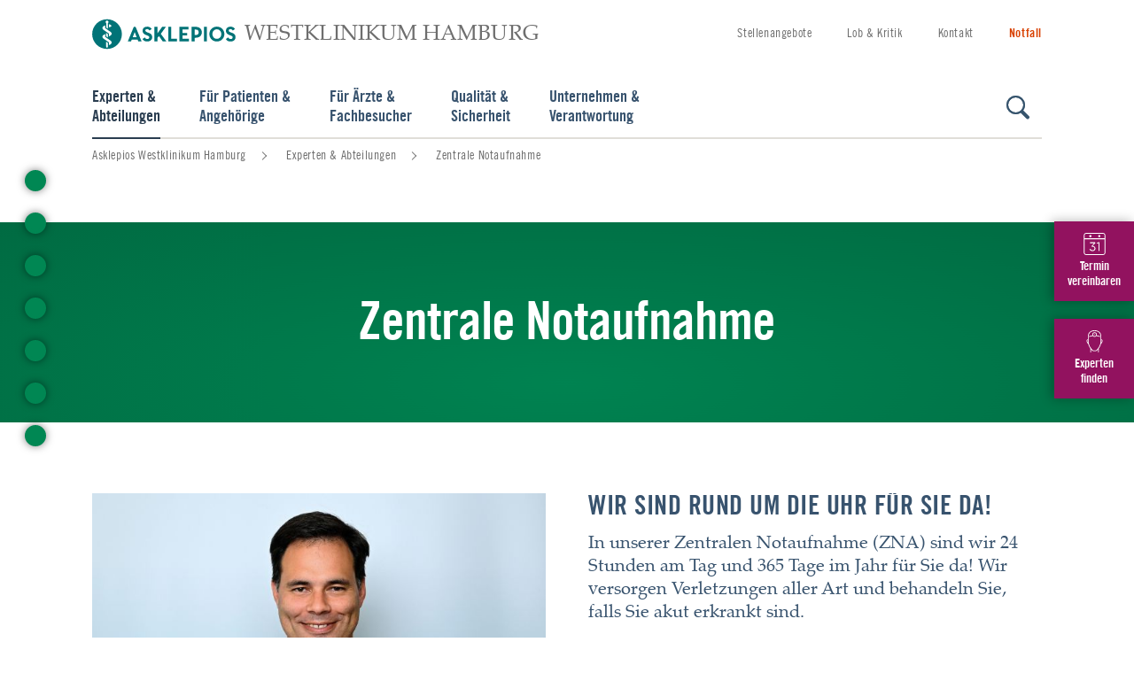

--- FILE ---
content_type: text/html;charset=UTF-8
request_url: https://www.asklepios.com/hamburg/westklinikum/experten/zna/
body_size: 13685
content:
<!DOCTYPE html>
<html xml:lang="de" lang="de" class="no-js">
    <head>
<meta charset="utf-8"/>
    <title>Zentrale Notaufnahme - Asklepios Westklinikum Hamburg</title>
<meta name="description" content=""/>
<meta name="keywords" content="Zentrale Notaufnahme"/>
        <meta name="robots" content="index, follow">
<meta name="apple-mobile-web-app-capable" content="yes"/>
<meta name="format-detection" content="telephone=no"/>
<meta name="viewport" content="width=device-width, initial-scale=1"/>
<link rel="icon" href="/.resources/asklepios-theme/ccefa24/img/appicons/favicon.ico"/>
<link rel="shortcut icon" href="/.resources/asklepios-theme/ccefa24/img/appicons/favicon.ico" type="image/x-icon"/>
<link rel="apple-touch-icon-precomposed" sizes="57x57" href="/.resources/asklepios-theme/ccefa24/img/appicons/touch-icon-57-precomposed.png"/>
<link rel="apple-touch-icon-precomposed" sizes="72x72" href="/.resources/asklepios-theme/ccefa24/img/appicons/touch-icon-72-precomposed.png"/>
<link rel="apple-touch-icon" sizes="76x76" href="/.resources/asklepios-theme/ccefa24/img/appicons/touch-icon-76.png"/>
<link rel="apple-touch-icon-precomposed" sizes="114x114" href="/.resources/asklepios-theme/ccefa24/img/appicons/touch-icon-114-precomposed.png"/>
<link rel="apple-touch-icon" sizes="120x120" href="/.resources/asklepios-theme/ccefa24/img/appicons/touch-icon-120.png"/>
<link rel="apple-touch-icon-precomposed" sizes="144x144" href="/.resources/asklepios-theme/ccefa24/img/appicons/touch-icon-144-precomposed.png"/>
<link rel="apple-touch-icon" sizes="152x152" href="/.resources/asklepios-theme/ccefa24/img/appicons/touch-icon-152.png"/>
<meta name="application-name" content="Asklepios Westklinikum Hamburg"/>
<meta name="msapplication-TileImage" content="/.resources/asklepios-theme/ccefa24/img/appicons/favicon-144.png"/>
<meta name="msapplication-TileColor" content="#ffffff"/>
<meta name="msapplication-square70x70logo" content="/.resources/asklepios-theme/ccefa24/img/appicons/tile-tiny.png"/>
<meta name="msapplication-square150x150logo" content="/.resources/asklepios-theme/ccefa24/img/appicons/tile-square.png"/>
<meta name="msapplication-wide310x150logo" content="/.resources/asklepios-theme/ccefa24/img/appicons/tile-wide.png"/>
<meta name="msapplication-square310x310logo" content="/.resources/asklepios-theme/ccefa24/img/appicons/tile-large.png"/>
            <!--[if ! lte IE 9]><!-->
        <link rel="stylesheet" type="text/css" href="/.resources/asklepios-theme/ccefa24/css/styles.css" media="all"/>
        <!--<![endif]-->
            <!--[if ! lte IE 9]>
        <link rel="stylesheet" type="text/css" href="/.resources/asklepios-theme/ccefa24/css/universal.css" media="all"/>
        <![endif]-->


    <script src="/.resources/asklepios-theme/ccefa24/js/libs.js" ></script>
    <script src="/.resources/asklepios-theme/ccefa24/js/basic.js" ></script>
    <script src="/.resources/asklepios-theme/ccefa24/js/modules.js" async=""></script>


    <script>
      var idsite ='1';
      var _mtm = window._mtm = window._mtm || []; _mtm.push({'mtm.startTime': (new Date().getTime()), 'event': 'mtm.Start'});
      var d = document, g = d.createElement('script'), s = d.getElementsByTagName('script')[0]; g.async = true; g.src = 'https://piwik.asklepios.com/piwik/js/container_979Ymi0z.js'; s.parentNode.insertBefore(g, s);
    </script>


<meta name="google-site-verification" content="fM75cJ1382LOXCoDvcNG_gnlw1h5O88bCuYmYxLbK10"/>

        <script type="application/ld+json">{
  "@context" : "https://schema.org/",
  "@type" : "MedicalBusiness",
  "name" : "Zentrale Notaufnahme",
  "telephone" : "(0 40) 81 91-24 50",
  "logo" : "https://www.asklepios.com/.resources/asklepios-theme/ccefa24/img/logo-asklepios.svg",
  "address" : {
    "@type" : "PostalAddress",
    "addressCountry" : "Deutschland",
    "addressLocality" : "Hamburg",
    "addressRegion" : "Hamburg",
    "streetAddress" : "Suurheid 20",
    "postalCode" : "22559"
  },
  "sameAs" : [ "https://www.instagram.com/asklepioswestklinikum/?hl=de", "http://www.facebook.com/asklepioskliniken", "https://twitter.com/asklepiosgruppe ", "http://www.youtube.com/asklepioskliniken" ],
  "parentOrganization" : "https://www.asklepios.com/hamburg/westklinikum/",
  "geo" : {
    "@type" : "GeoCoordinates",
    "latitude" : "53.583060",
    "longitude" : "9.773750"
  },
  "url" : "https://www.asklepios.com/hamburg/westklinikum/experten/zna/"
}</script>
    </head>
    <body>
    <div class="b-skiplinks">
        <ul class="linklist">
            <li>
                <a class="link" href="#main">Springe direkt zum Inhalt (Drücke Enter)</a>
            </li>
        </ul>
    </div>

        <div class="b-page">
<header class="b-page-header" role="banner">
    <div class="box">
    
<div class="b-logo is-default-img">
    <div class="box">
    <a class="logo__link" title="zur Startseite" href="/hamburg/westklinikum/">  <div class="logo__icon-wrapper">
    <img class="logo__icon" src="/.resources/asklepios-theme/ccefa24/img/logo-asklepios.svg" alt="Asklepios-Logo" />
    <strong class="logo__name">Westklinikum Hamburg</strong>
  </div>
</a>
    </div>
</div>


<nav class="b-metanav" role="navigation">
    <div class="box">
        <ul class="navlist">
<li class="item ">
        <a class="link" title="Stellenangebote" href="/hamburg/westklinikum/unternehmen/bewerber/stellenangebote/">Stellenangebote</a>

</li>
<li class="item ">
        <a class="link" title="Lob &amp; Kritik" href="/hamburg/westklinikum/qualitaet/lob/">Lob &amp; Kritik</a>

</li>
<li class="item ">
        <a class="link" title="Kontakt" href="/hamburg/westklinikum/unternehmen/klinik-und-kontakt/kontakt/">Kontakt</a>

</li>
                <li class="item nav-emergency">
    <a class="link" title="Notfall" href="/hamburg/westklinikum/notfall/">                        Notfall
</a>
                </li>
        </ul>
    </div>
</nav>

    </div>
</header>


<div class="b-page-links js-nav-opener">
    <div class="controller">
        <button type="button" class="toggle"><span class="icon"></span>Navigation anzeigen</button>
    </div>
    <div class="box">
        <ul class="navlist">
        


<li class="btn is-active">

        <a class="link" href="#33a1afda-98e6-4720-a13c-54afa468aeb6">Experten &amp; <span>Abteilungen</span></a>
</li>

        
        


<li class="btn">

        <a class="link" href="#4c0cf069-9812-47b3-958b-e151bad96337">Für Patienten &amp; <span>Angehörige</span></a>
</li>

        
        


<li class="btn">

        <a class="link" href="#d8ea86e3-5d23-48f5-a510-a8936a476cf3">Für Ärzte &amp; <span>Fachbesucher</span></a>
</li>

        
        


<li class="btn">

        <a class="link" href="#d660e51b-3443-4eab-a792-9e2844aa5108">Qualität &amp; <span>Sicherheit</span></a>
</li>

        
        


<li class="btn">

        <a class="link" href="#8cb72040-c7bf-4a01-a7e7-38572a159548">Unternehmen &amp; <span>Verantwortung</span></a>
</li>

        
                <li class="btn search">
    <a class="link" title="Suche" href="/hamburg/westklinikum/toolbox/suche/">                        Suche
</a>
                </li>
        </ul>
    </div>
</div>

<div class="b-menu-teaser is-edit-mode">
    <div class="menu-teaser__wrapper">
    </div>
</div>
    <main id="main" class="b-page-main" role="main" tabindex="-1">


    <nav class="b-breadcrumb" role="navigation" itemscope itemtype="http://schema.org/WebPage">
        <div class="box">
            <h2 class="heading">Sie befinden sich hier:</h2>
            <ol class="navlist" itemprop="breadcrumb" itemscope itemtype="http://schema.org/BreadcrumbList">
                    <li class="item" itemprop="itemListElement" itemscope itemtype="http://schema.org/ListItem">
                        <meta itemprop="position" content="1" />
                        <a class="link" href="https://www.asklepios.com/hamburg/westklinikum/" itemscope itemtype="http://schema.org/Thing" itemprop="item">
                            <span class="inner" itemprop="name">Asklepios Westklinikum Hamburg</span>
                        </a>
                    </li>
                    <li class="item" itemprop="itemListElement" itemscope itemtype="http://schema.org/ListItem">
                        <meta itemprop="position" content="2" />
                        <a class="link" href="https://www.asklepios.com/hamburg/westklinikum/experten/" itemscope itemtype="http://schema.org/Thing" itemprop="item">
                            <span class="inner" itemprop="name">Experten &amp; Abteilungen</span>
                        </a>
                    </li>
                <li class="item" itemprop="itemListElement" itemscope itemtype="http://schema.org/ListItem">
                    <meta itemprop="position" content="3"/>
                    <a itemscope itemtype="http://schema.org/Thing" itemprop="item">
                        <meta href="https://www.asklepios.com/hamburg/westklinikum/experten/zna/"/>
                        <strong class="current" itemprop="name">Zentrale Notaufnahme</strong>
                    </a>
                </li>
            </ol>
        </div>
    </nav>

    <nav class="b-quick-nav js-scrollspy" role="navigation">
        <div class="box" aria-labelledby="intrapage-index">
            <ul class="chapter-list">
                        <li class="item">
                            <a class="link" href="#was-uns-auszeichnet">
                                <span class="link-title">Was uns auszeichnet</span>
                            </a>
                        </li>
                        <li class="item">
                            <a class="link" href="#leistungsspektrum">
                                <span class="link-title">Leistungsspektrum</span>
                            </a>
                        </li>
                        <li class="item">
                            <a class="link" href="#schwerpunkte">
                                <span class="link-title">Schwerpunkte</span>
                            </a>
                        </li>
                        <li class="item">
                            <a class="link" href="#unser-team">
                                <span class="link-title">Unser Team</span>
                            </a>
                        </li>
                        <li class="item">
                            <a class="link" href="#sprechen-sie-uns-an">
                                <span class="link-title">Sprechen Sie uns an</span>
                            </a>
                        </li>
                        <li class="item">
                            <a class="link" href="#fuer-zuweiser">
                                <span class="link-title">für Zuweiser</span>
                            </a>
                        </li>
                        <li class="item">
                            <a class="link" href="#fuer-zuweiser">
                                <span class="link-title">für Zuweiser</span>
                            </a>
                        </li>
            </ul>
        </div>
    </nav>

    <!-- Intrapage Navigation -->
    <nav class="b-toast-nav initial" role="navigation">
        <div class="box">
            <div class="container">
                <ul class="link-list">
                            <li class="toast">
                                <a class="link" title="Termin vereinbaren" href="/hamburg/westklinikum/patienten/anmeldung/sprechstunden/" target="_self">
                                    <div class="icon-wrapper calendar">
                                    </div>
                                    <p class="link-text">Termin vereinbaren</p>
                                </a>
                            </li>
                            <li class="toast">
                                <a class="link" title="Experten finden" href="/hamburg/westklinikum/toolbox/suche/?type=3&fcId=A_4687" target="_self">
                                    <div class="icon-wrapper expert">
                                    </div>
                                    <p class="link-text">Experten finden</p>
                                </a>
                            </li>
                </ul>
            </div>
        </div>
    </nav>




    <section class="b-clinical-title">
        <div class="box">
                <h1>Zentrale Notaufnahme</h1>
        </div>
    </section>


<section class="b-doctor-teaser-group js-expandable is-margin-v"  id="was-uns-auszeichnet">
    <div class="box">
        <div class="container">

<div class="b-doctor-teaser">
    <a class="link-box" href="/details/arztprofil~prId=25983~">        <figure class="figure-box">
                <div class="image-box">
                    <img class="js-lazy" src="/.imaging/mte/asklepios/articleImage/profiles/25983/photo/img_25983.jpg"  title="Dr. med. Mario Kobras"  alt="Dr. med. Mario Kobras"  data-sizes="auto" data-maxdpr="1.0" data-srcset="/.imaging/mte/asklepios/articleImage/profiles/25983/photo/img_25983.jpg 340w, /.imaging/mte/asklepios/articleImage_680/profiles/25983/photo/img_25983.jpg 680w, /.imaging/mte/asklepios/articleImage_1232/profiles/25983/photo/img_25983.jpg 1232w"/>
                </div>
            <p class="title">Dr. med. Mario Kobras</p>
            <p class="subtitle">Arzt</p>
        </figure>
</a>
</div>

            <div class="content">
                <div class="text-box">
                    <div class="box">
                            <h3>Wir sind rund um die Uhr für Sie da!</h3>
                            <p>In unserer Zentralen Notaufnahme (ZNA) sind wir 24 Stunden am Tag und 365 Tage im Jahr für Sie da! Wir versorgen Verletzungen aller Art und behandeln Sie, falls Sie akut erkrankt sind. <br/><br/>Für schwerverletzte oder lebensbedrohlich erkrankte Patienten und Patientinnen halten wir einen speziell ausgestatteten Schockraum bereit, in dem wir die Vitalfunktionen überprüfen und gegebenenfalls wiederherstellen und auch sofort notwendige kleine Eingriffe durchführen können. Patienten mit Infektionen oder mit Verdacht auf eine Infektion werden isoliert untergebracht, um eine Übertragung von Krankheitserregern zu verhindern. <br/><br/>Zudem befindet sich in unserer Notaufnahme eine Beobachtungsstation mit 6 Betten sowie eine Chest Pain Unit (CPU). In der Chest Pain Unit überprüfen wir bei Patienten und Patientinnen mit Brustschmerzen unklarer Herkunft, ob eine Herzerkrankung für die Brustschmerzen verantwortlich ist.</p>
                    </div>
                </div>
                    <button class="toggle" type="button" role="presentation">
                        <span class="more">mehr lesen</span>
                        <span class="less">weniger lesen</span>
                    </button>
            </div>

        </div>
    </div>
</section>


        <article class="b-article is-department">
            <div class="article-slot">
                <div class="box">

    <div class="section has-headline" >
            <h2>Ihr Aufenthalt in der Zentralen Notaufnahme</h2>

        <figure class="video-box is-size-m is-pos-1">
            <div class="b-video" data-js-atom="video-wrapper" data-js-required-cookies='["askk.video-karten"]' data-js-disclaimer-text='Auf Basis Ihrer Cookie-Einstellungen haben wir die Verbindung zu Google YouTube & Health TV blockiert. Klicken Sie auf „Cookie-Einstellungen“ und aktivieren Sie die Kategorie Video & Karten, um diesen Inhalt anzusehen'>
                <div class="mediaplayer">
                    <video  data-src="https://www.youtube.com/watch?v=GSlKGsJO1aY"  type="video/youtube"poster="https://img.youtube.com/vi/GSlKGsJO1aY/maxresdefault.jpg" controls="" preload="none" ></video>
                </div>
                    <img class="video__poster" src="https://img.youtube.com/vi/GSlKGsJO1aY/maxresdefault.jpg" alt="" data-js-atom="video-poster" />
                <button class="video__play-button is-poster-link" data-js-atom="video-play-button">
                    <span class="video-icon"></span>
                </button>
            </div>
        </figure>
        <p>In der Zentralen Notaufnahme (ZNA) werden akute medizinische Notf&auml;lle sofort versorgt. Unsere Teams in der Notaufnahme sind speziell ausgebildet, um schnell zu handeln und Leben zu retten. Bei leichteren Beschwerden wie Erk&auml;ltungen oder kleineren Verletzungen hilft oft der &auml;rztliche Bereitschaftsdienst (116 117).</p>

<p><strong>Was ist eine sogenannte &quot;Triage&quot; in der Notaufnahme?</strong></p>

<p>Eine Triage in der Notaufnahme ist ein Verfahren, bei dem Patienten nach Dringlichkeit sortiert werden. Schwerere F&auml;lle, die sofortige Hilfe ben&ouml;tigen, werden vor leichteren F&auml;llen behandelt. Das Ziel ist es, schnellstm&ouml;glich denjenigen zu helfen, die es am dringendsten brauchen.</p>

    </div>

                </div>
            </div>
        </article>


<div id="leistungsspektrum" class="b-clinical-topics js-toggle-list has-image is-margin-v">
    <style scoped=""> #leistungsspektrum { background-color: #3f5e7d } @media (max-width: 568px) { #leistungsspektrum { background-image: url("/.imaging/mte/asklepios/diseaseTeaser/dam/krankheitsbilder-teaser/hintergrundbild-asklepios-logo/jcr:content/hintergrundbild-blau%20(1).jpg") } } @media (min-width: 569px) { #leistungsspektrum { background-image: url("/.imaging/mte/asklepios/diseaseTeaser_1024/dam/krankheitsbilder-teaser/hintergrundbild-asklepios-logo/jcr:content/hintergrundbild-blau%20(1).jpg") } } @media (min-width: 1025px) { #leistungsspektrum { background-image: url("/.imaging/mte/asklepios/diseaseTeaser_1500/dam/krankheitsbilder-teaser/hintergrundbild-asklepios-logo/jcr:content/hintergrundbild-blau%20(1).jpg") } } @media (min-width: 1501px) { #leistungsspektrum { background-image: url("/.imaging/mte/asklepios/diseaseTeaser_1920/dam/krankheitsbilder-teaser/hintergrundbild-asklepios-logo/jcr:content/hintergrundbild-blau%20(1).jpg") } }</style>
    <div class="box">
        <h2 class="heading">Leistungsspektrum</h2>
        <p class="text">Als Zentrale Notaufnahme eines Krankenhauses der Grund- und Regelversorgung sind wir 24 Stunden am Tag für Sie da! Unsere Hauptaufgabe ist die professionelle Notfallversorgung aller Erkrankungen aus den Bereichen der Inneren Medizin, der Chirurgie und der Psychiatrie. Doch auch mit allen anderen akuten Erkrankungen sind Sie in der ZNA richtig. </p>
            <button class="toggle" type="button">Alle anzeigen</button>
            <div class="linklist-box">
<ul class="linklist">
    
    <li class="item">
    <a class="link" title="Unfallheilkunde (Traumatologie)" href="/hamburg/westklinikum/experten/zna/unfallheilkunde/">            <span class="inner">Unfallheilkunde (Traumatologie)</span>
</a>
    </li>

    <li class="item">
    <a class="link" title="Allgemeine internistische Erkrankungen" href="/hamburg/westklinikum/experten/zna/internistische-erkrankungen/">            <span class="inner">Allgemeine internistische Erkrankungen</span>
</a>
    </li>

    <li class="item">
    <a class="link" title="Herzerkrankungen" href="/hamburg/westklinikum/experten/zna/herzerkrankungen/">            <span class="inner">Herzerkrankungen</span>
</a>
    </li>

    <li class="item">
    <a class="link" title="Gastroenterologische Notfälle" href="/hamburg/westklinikum/experten/zna/gastro-notfaelle/">            <span class="inner">Gastroenterologische Notfälle</span>
</a>
    </li>

    <li class="item">
    <a class="link" title="Psychiatrische Notfälle" href="/hamburg/westklinikum/experten/zna/psychiatrische-notfaelle/">            <span class="inner">Psychiatrische Notfälle</span>
</a>
    </li>
</ul>
            </div>
    </div>
</div>


<section class="b-teaser-group has-headline" id="schwerpunkte">
    <div class="box">
            <h2 class="heading">Unsere Schwerpunkte</h2>
<div class="container">

<div class="b-standard-teaser" data-content-name="Standard-Teaser" data-content-piece="Chest Pain Unit (CPU)" data-track-content >
    <a class="link-box" href="/hamburg/westklinikum/experten/zna/cpu/" data-content-target >    <figure class="figure-box">
                <div class="image-box">
        <img class="js-lazy" title="Patientenakte" alt="Patientenakte" data-srcset="/.imaging/mte/asklepios/standardTeaser/dam/klinikbilder/gemeinsamer-bilderpool/patientenakte/patientenakte/jcr:content/patientenakte.jpg 320w, /.imaging/mte/asklepios/standardTeaser_592/dam/klinikbilder/gemeinsamer-bilderpool/patientenakte/patientenakte/jcr:content/patientenakte.jpg 592w" src="/.imaging/mte/asklepios/standardTeaser/dam/klinikbilder/gemeinsamer-bilderpool/patientenakte/patientenakte/jcr:content/patientenakte.jpg" data-sizes="auto" data-maxdpr="1.0"/>
                </div>
    </figure>
        <div class="text-box">
                <h3>Chest Pain Unit (CPU)</h3>
            <p>Wir halten für Sie eine Diagnostik- und Therapieeinheit zur Abklärung von unklaren Brustschmerzen bereit.</p>
            <span class="btn">Mehr lesen</span>
        </div>
</a>
</div>

<div class="b-standard-teaser is-imageless" data-content-name="Standard-Teaser" data-content-piece="Schockraum" data-track-content >
    <a class="link-box" href="/hamburg/westklinikum/experten/zna/schockraum/" data-content-target >        <div class="text-box">
                <h3>Schockraum</h3>
            <p>Schwerverletzte Patientinnen und Patienten versorgen wir zuerst in unserem Schockraum.</p>
            <span class="btn">Mehr lesen</span>
        </div>
</a>
</div>

<div class="b-standard-teaser is-imageless" data-content-name="Standard-Teaser" data-content-piece="Asklepios Gesundheitszentrum Standort Rissen " data-track-content >
    <a class="link-box" href="/hamburg/westklinikum/experten/zna/gesundheitszentrum/" data-content-target >        <div class="text-box">
                <h3>Asklepios Gesundheitszentrum Standort Rissen </h3>
            <p>Unserer Zentralen Notaufnahme ist eine chirurgische Praxis angegliedert.</p>
            <span class="btn">Mehr lesen</span>
        </div>
</a>
</div>
</div>


    </div>
</section>


<section class="b-team-teaser-group has-headline"  id="unser-team">
    <div class="box">
        <h2 class="heading">
            <span class="inner">
                Unser Team
            </span>
        </h2>
    </div>
    <div class="b-carousel  js-carousel" data-pagination="" data-pagination-number="true" data-pagination-grouping="true" data-item-adjust="true" data-set-moving="true" data-break-points="{&quot;desktop&quot;:3, &quot;tablet&quot;:3, &quot;phablet&quot;:2, &quot;phone&quot;:1}">
        <div class="carousel-controls">
            <button class="carousel-prev" type="button" title="zurück">zurück</button>
            <button class="carousel-next" type="button" title="vor">vor</button>
        </div>

        <div class="carousel-view">
            <ul class="carousel-document">
        <li class="item js-item">
            <div class="box">
                <div class="b-team-teaser">
    <a class="link-box" href="/details/arztprofil~prId=25983~">                        <figure class="figure-box">
                                <div class="image-box">
                                    <img class="js-lazy" src="/.imaging/mte/asklepios/team/profiles/25983/photo/img_25983.jpg"  title="Dr. med. Mario Kobras"  alt="Dr. med. Mario Kobras"  data-sizes="auto" data-maxdpr="1.0" data-srcset="/.imaging/mte/asklepios/team/profiles/25983/photo/img_25983.jpg 170w"/>
                                </div>
                        </figure>
                        <div class="text-box">
                            <h3>Dr. med. Mario Kobras</h3>
                            <p>Arzt</p>
                            <p>Geschäftsführender Oberarzt</p>
                        </div>
</a>
                </div>
            </div>
        </li>
        <li class="item js-item">
            <div class="box">
                <div class="b-team-teaser">
    <a class="link-box" href="/details/arztprofil~prId=31367~">                        <figure class="figure-box">
                                <div class="image-box">
                                    <img class="js-lazy" src="/.imaging/mte/asklepios/team/profiles/31367/photo/img_31367.jpg"  title="Dr. med. Christine Eggers"  alt="Dr. med. Christine Eggers"  data-sizes="auto" data-maxdpr="1.0" data-srcset="/.imaging/mte/asklepios/team/profiles/31367/photo/img_31367.jpg 170w"/>
                                </div>
                        </figure>
                        <div class="text-box">
                            <h3>Dr. med. Christine Eggers</h3>
                            <p>Leitende Oberärztin</p>
                            
                        </div>
</a>
                </div>
            </div>
        </li>
        <li class="item js-item">
            <div class="box">
                <div class="b-team-teaser">
    <a class="link-box" href="/details/arztprofil~prId=31368~">                        <figure class="figure-box">
                                <div class="image-box">
                                    <img class="js-lazy" src="/.imaging/mte/asklepios/team/profiles/31368/photo/img_31368.jpg"  title="Chantal Glöckner"  alt="Chantal Glöckner"  data-sizes="auto" data-maxdpr="1.0" data-srcset="/.imaging/mte/asklepios/team/profiles/31368/photo/img_31368.jpg 170w"/>
                                </div>
                        </figure>
                        <div class="text-box">
                            <h3>Chantal Glöckner</h3>
                            <p>Stationsleitung</p>
                            
                        </div>
</a>
                </div>
            </div>
        </li>
            </ul>
        </div>
    </div>
</section>



<section class="b-contact is-margin-v has-contact-times"  id="sprechen-sie-uns-an">
    <div class="box">
        <div class="container">
            <!-- Contact times -->
                <div class="b-contact-times">
                    <h2>Sie erreichen uns</h2>
                    <div class="box">
                            <dl class="times">
                                <dt class="day">
                                    <abbr title="Montag">Mo</abbr>
                                </dt>
                                <dd class="time-slots">
                                    <span>
                                    rund um die Uhr
                                    </span>
                                </dd>
                            </dl>
                            <dl class="times">
                                <dt class="day">
                                    <abbr title="Dienstag">Di</abbr>
                                </dt>
                                <dd class="time-slots">
                                    <span>
                                    rund um die Uhr
                                    </span>
                                </dd>
                            </dl>
                            <dl class="times">
                                <dt class="day">
                                    <abbr title="Mittwoch">Mi</abbr>
                                </dt>
                                <dd class="time-slots">
                                    <span>
                                    rund um die Uhr
                                    </span>
                                </dd>
                            </dl>
                            <dl class="times">
                                <dt class="day">
                                    <abbr title="Donnerstag">Do</abbr>
                                </dt>
                                <dd class="time-slots">
                                    <span>
                                    rund um die Uhr
                                    </span>
                                </dd>
                            </dl>
                            <dl class="times">
                                <dt class="day">
                                    <abbr title="Freitag">Fr</abbr>
                                </dt>
                                <dd class="time-slots">
                                    <span>
                                    rund um die Uhr
                                    </span>
                                </dd>
                            </dl>
                            <dl class="times">
                                <dt class="day">
                                    <abbr title="Samstag">Sa</abbr>
                                </dt>
                                <dd class="time-slots">
                                    <span>
                                    rund um die Uhr
                                    </span>
                                </dd>
                            </dl>
                            <dl class="times">
                                <dt class="day">
                                    <abbr title="Sonntag">So</abbr>
                                </dt>
                                <dd class="time-slots">
                                    <span>
                                    rund um die Uhr
                                    </span>
                                </dd>
                            </dl>

                    </div>
                </div>
        </div>
    </div>
</section>



    <section class="b-doc-check"  id="fuer-zuweiser">
        <div class="doc-check-container">
            <div class="doc-check-inner">
                <div class="box">
                    <p class="notice">Sie müssen JavaScript aktivieren, um diese Information abrufen zu können.</p>

                    <div class="doc-check-form">
                        <div class="box">
                            <form class="b-forms js-validate" data-doccheck='{"url":"/hamburg/westklinikum/experten/zna/content/04?request-login"}' action="#" novalidate="novalidate" method="post">
                                <input type="hidden" name="doc-check-ref" value="3ce35987-2958-4c9c-8173-c264291320f1"/>
                                    <input type="hidden" name="doc-check-id" value="1506257804"/>

                                <header class="header">
                                    <h4 class="title">DocCheck Authentifizierung</h4>

                                    <p class="text">Bitte authentifizieren Sie sich über</p>
                                    <img class="logo" src="/.resources/asklepios-theme/ccefa24/img/logo-doccheck.svg" alt="DocCheck-Logo"/>
                                </header>

                                <div class="main">


                                    <div class="row">
                                        <div class="box is-size-50">
                                            <div class="field is-text">
                                                <label for="doc-check-login">Nutzername</label>
                                                <input id="doc-check-login" type="text" name="doc-check-login" placeholder="Nutzername" required="required"/>
                                            </div>
                                        </div>

                                        <div class="box is-size-50">
                                            <div class="field is-password">
                                                <label for="doc-check-password">Passwort</label>
                                                <input id="doc-check-password" type="password" autocomplete="off" name="doc-check-cred" placeholder="Passwort" required="required"/>
                                            </div>
                                        </div>

                                        <div class="box">
                                            <div class="field is-button">
                                                <button class="btn" type="submit">Abschicken</button>
                                            </div>
                                        </div>
                                    </div>

                                    <div class="row is-empty">
                                        <div class="box is-size-100">
                                            <div class="field is-text">
                                                <label for="doc-check-hp">HP</label>
                                                <input id="doc-check-hp" type="text" name="doc-check-hp" placeholder="HP" autocomplete="off"/>
                                            </div>
                                        </div>
                                    </div>

                                        <div class="note">
                                            <a class="link" href="https://www.doccheck.com/reset-password-request">Passwort vergessen?</a>
                                            <a class="link" href="https://www.doccheck.com/register">Neu registrieren</a> 
                                        </div>
                                </div>
                            </form>
                        </div>
                    </div>
                </div>
            </div>
        </div>
    </section>


<section class="b-content-sharing">
    <div class="box">
        <h2 class="heading">Seite teilen:</h2>
        <div class="shariff" data-lang="de" data-services="[&quot;facebook&quot;,&quot;twitter&quot;]"></div>
    </div>
</section>


    </main>

<div class="b-doc-check-notification is-hidden">
    <form action="/doccheck/logout/" method="post">
        <input type="hidden" name="doc-check-ref" value="3ce35987-2958-4c9c-8173-c264291320f1"/>
        
        <button class="btn" type="submit">DocCheck ausloggen</button>
        <span class="login-success">Sie haben sich erfolgreich über DocCheck angemeldet.</span>
        <span class="logout-success">Sie haben sich erfolgreich abgemeldet.</span>
        <span class="logout">DocCheck ausloggen</span>
    </form>
</div>

<footer class="b-page-footer" role="contentinfo">
    
<section class="b-social-media-teaser">
    <div class="box">
        <div class="content">
            <div class="text-box">
                <div class="inner">
                    <h2 class="heading">Auf dem Laufenden bleiben</h2>
                </div>
            </div>
            <ul class="container">
                    <li class="item">
                        <a href="https://www.instagram.com/asklepioswestklinikum/?hl=de" target="_blank" class="instagram" title="Instagram">
                            <span class="link-icon"></span>
                            <span class="link-text">Instagram</span>
                        </a>
                    </li>
                    <li class="item">
                        <a href="http://www.facebook.com/asklepioskliniken" target="_blank" class="facebook" title="Facebook">
                            <span class="link-icon"></span>
                            <span class="link-text">Facebook</span>
                        </a>
                    </li>
                    <li class="item">
                        <a href="https://twitter.com/asklepiosgruppe " target="_blank" class="twitter" title="X">
                            <span class="link-icon"></span>
                            <span class="link-text">X</span>
                        </a>
                    </li>
                    <li class="item">
                        <a href="http://www.youtube.com/asklepioskliniken" target="_blank" class="youtube" title="Youtube">
                            <span class="link-icon"></span>
                            <span class="link-text">Youtube</span>
                        </a>
                    </li>
            </ul>
        </div>
    </div>
</section>
<section  class="b-site-info">
    <div class="nav">
        <div class="box">
            <h2>Asklepios Seiteninformationen</h2>
            <ul class="navlist">

<li class="btn" data-track-content data-content-name="Footer">
    <a class="link" title="Impressum" href="/hamburg/westklinikum/unternehmen/impressum/" data-content-target  data-content-piece="Impressum">Impressum</a>
</li>

<li class="btn" data-track-content data-content-name="Footer">
    <a class="link" title="Datenschutz" href="/hamburg/westklinikum/unternehmen/datenschutzerklaerung/" data-content-target  data-content-piece="Datenschutz">Datenschutz</a>
</li>

<li class="btn" data-track-content data-content-name="Footer">
    <a class="link" title="Nutzungsbedingungen" href="/hamburg/westklinikum/unternehmen/nutzung/" data-content-target  data-content-piece="Nutzungsbedingungen">Nutzungsbedingungen</a>
</li>

<li class="btn" data-track-content data-content-name="Footer">
    <a class="link" title="Barrierefreiheit" target="_blank" href="https://www.asklepios.com/konzern/barrierefreiheitserklaerung" data-content-target  data-content-piece="Barrierefreiheit">Barrierefreiheit</a>
</li>

<li class="btn" data-track-content data-content-name="Footer">
    <a class="link" title="Barriere melden" target="_blank" href="https://www.asklepios.com/konzern/barrierefreiheitserklaerung/barriere-melden" data-content-target  data-content-piece="Barriere melden">Barriere melden</a>
</li>
                <li class="btn " data-track-content data-content-name="Footer">
                    <a data-content-target data-content-piece="Cookie Einstellungen" href="#" data-js-atom="show-cookie-overlay-link">Cookie Einstellungen</a>
                </li>
            </ul>
        </div>
    </div>
    <div class="copyright">
        <b>&copy; Asklepios Kliniken GmbH &amp; Co. KGaA 2025</b>
    </div>
</section>
</footer>

</div>

<div class="b-scroll-top js-top">
    <button type="button" title="nach oben">Zum Seitenanfang</button>
</div>


<div class="b-overlay-nav" aria-role="dialog" aria-labelledby="primary-nav-label">
    <div class="box">
        <nav class="b-page-nav js-tabtree-section" role="navigation" data-set-focus="true">
            <div class="controller">

<div class="b-logo is-default-img">
    <div class="box">
    <a class="logo__link" title="zur Startseite" href="/hamburg/westklinikum/">  <div class="logo__icon-wrapper">
    <img class="logo__icon" src="/.resources/asklepios-theme/ccefa24/img/logo-asklepios.svg" alt="Asklepios-Logo" />
    <strong class="logo__name">Westklinikum Hamburg</strong>
  </div>
</a>
    </div>
</div>

                <button type="button" class="back">
                    <span class="icon"></span>Zurück</button>
                <button type="button" class="toggle">
                    <span class="icon"></span>Navigation anzeigen</button>
            </div>
            <div class="box">
                <div class="primary-nav">
                    <h2 id="primary-nav-label">Hauptnavigation</h2>
                    <ul class="navlist">
                            <li class="btn">
                                <a class="link" href="#33a1afda-98e6-4720-a13c-54afa468aeb6">Experten &amp; <span>Abteilungen</span></a>
                            </li>
                            <li class="btn">
                                <a class="link" href="#4c0cf069-9812-47b3-958b-e151bad96337">Für Patienten &amp; <span>Angehörige</span></a>
                            </li>
                            <li class="btn">
                                <a class="link" href="#d8ea86e3-5d23-48f5-a510-a8936a476cf3">Für Ärzte &amp; <span>Fachbesucher</span></a>
                            </li>
                            <li class="btn">
                                <a class="link" href="#d660e51b-3443-4eab-a792-9e2844aa5108">Qualität &amp; <span>Sicherheit</span></a>
                            </li>
                            <li class="btn">
                                <a class="link" href="#8cb72040-c7bf-4a01-a7e7-38572a159548">Unternehmen &amp; <span>Verantwortung</span></a>
                            </li>
                            <li class="btn search">
    <a class="link" title="Suche" href="/hamburg/westklinikum/toolbox/suche/">                                    Suche
</a>
                            </li>
                    </ul>
                        <ul class="navlist is-site-info">
                                <li class="btn nav-emergency">
    <a class="link" title="Notfall" href="/hamburg/westklinikum/notfall/">                                        Notfall
</a>
                                </li>
                                <li class="btn">
                                        <a class="link" title="Stellenangebote" href="/hamburg/westklinikum/unternehmen/bewerber/stellenangebote/">Stellenangebote</a>

                                </li>
                                <li class="btn">
                                        <a class="link" title="Lob &amp; Kritik" href="/hamburg/westklinikum/qualitaet/lob/">Lob &amp; Kritik</a>

                                </li>
                                <li class="btn">
                                        <a class="link" title="Kontakt" href="/hamburg/westklinikum/unternehmen/klinik-und-kontakt/kontakt/">Kontakt</a>

                                </li>
                                <li class="btn">
                                        <a class="link" title="Impressum" href="/hamburg/westklinikum/unternehmen/impressum/">Impressum</a>

                                </li>
                                <li class="btn">
                                        <a class="link" title="Datenschutz" href="/hamburg/westklinikum/unternehmen/datenschutzerklaerung/">Datenschutz</a>

                                </li>
                                <li class="btn">
                                        <a class="link" title="Nutzungsbedingungen" href="/hamburg/westklinikum/unternehmen/nutzung/">Nutzungsbedingungen</a>

                                </li>
                                <li class="btn">
                                        <a class="link" title="Barrierefreiheit" target="_blank" href="https://www.asklepios.com/konzern/barrierefreiheitserklaerung">Barrierefreiheit</a>

                                </li>
                                <li class="btn">
                                        <a class="link" title="Barriere melden" target="_blank" href="https://www.asklepios.com/konzern/barrierefreiheitserklaerung/barriere-melden">Barriere melden</a>

                                </li>
                                <li class="btn is-active">
                                    <a class="link" data-content-piece="Cookie Einstellungen" href="#" data-js-atom="show-cookie-overlay-link">Cookie Einstellungen</a>
                                </li>
                        </ul>
                </div>
                    <div class="menu-group" style="display: block;">
                        <div class="menu-wrapper">
                                <div class="menu" id="33a1afda-98e6-4720-a13c-54afa468aeb6">
                                    <div class="box">
                                        <ul class="menu-item is-overview ">
                                            <li class="item-sub">
                                                <div class="title">
                                                    <div class="btn-sub">
    <a class="link-sub" title="Experten &amp; \Abteilungen" href="/hamburg/westklinikum/experten/"><span class="inner">Zur Übersicht: Experten &amp; Abteilungen</span></a>

                                                    </div>
                                                </div>
                                            </li>
                                        </ul>

<ul class="menu-item">
    <li class="item-sub">
        <div class="title">
            <div class="btn-sub">
    <a class="link-sub" title="Abteilungen" href="/hamburg/westklinikum/experten/abteilungen/"><span class="inner">Abteilungen</span></a>
            </div>
        </div>

    <div class="level-3">
        <div class="box">
            <ul class="linklist">
                <li class="item-level-3 is-overview">
    <a class="link-level-3" title="Abteilungen" href="/hamburg/westklinikum/experten/abteilungen/">                        <span class="inner">Zur Übersicht: Abteilungen</span>
</a>
                </li>
                    <li class="item-level-3">
    <a class="link-level-3" title="Adipositaszentrum" href="/hamburg/westklinikum/experten/adipositaszentrum/">                            <span class="inner">Adipositaszentrum</span>
</a>
                    </li>
                    <li class="item-level-3">
    <a class="link-level-3" title="Allgemein-, Viszeralchirurgie, Zentrum für Minimalinvasive Chirurgie" href="/hamburg/westklinikum/experten/allgemein-viszeralchirurgie/">                            <span class="inner">Allgemein-, Viszeralchirurgie, Zentrum für Minimalinvasive Chirurgie</span>
</a>
                    </li>
                    <li class="item-level-3">
    <a class="link-level-3" title="Anästhesie und Intensivmedizin" href="/hamburg/westklinikum/experten/anaesthesie/">                            <span class="inner">Anästhesie und Intensivmedizin</span>
</a>
                    </li>
                    <li class="item-level-3">
    <a class="link-level-3" title="Diabetologie" href="/hamburg/westklinikum/experten/diabetologie/">                            <span class="inner">Diabetologie</span>
</a>
                    </li>
                    <li class="item-level-3">
    <a class="link-level-3" title="Gastroenterologie" href="/hamburg/westklinikum/experten/gastroenterologie/">                            <span class="inner">Gastroenterologie</span>
</a>
                    </li>
                    <li class="item-level-3">
    <a class="link-level-3" title="Geriatrie" href="/hamburg/westklinikum/experten/geriatrie/">                            <span class="inner">Geriatrie</span>
</a>
                    </li>
                    <li class="item-level-3">
    <a class="link-level-3" title="Kardiologie" href="/hamburg/westklinikum/experten/kardiologie/">                            <span class="inner">Kardiologie</span>
</a>
                    </li>
                    <li class="item-level-3">
    <a class="link-level-3" title="Multimodale Schmerztherapie" href="/hamburg/westklinikum/experten/multimodale-schmerztherapie/">                            <span class="inner">Multimodale Schmerztherapie</span>
</a>
                    </li>
                    <li class="item-level-3">
    <a class="link-level-3" title="Orthopädie und Unfallchirurgie" href="/hamburg/westklinikum/experten/orthopaedie-und-unfallchirurgie/">                            <span class="inner">Orthopädie und Unfallchirurgie</span>
</a>
                    </li>
                    <li class="item-level-3">
    <a class="link-level-3" title="Palliativstation" href="/hamburg/westklinikum/experten/palliativstation/">                            <span class="inner">Palliativstation</span>
</a>
                    </li>
                    <li class="item-level-3">
    <a class="link-level-3" title="Psychiatrie und Psychotherapie" href="/hamburg/westklinikum/experten/psychiatrie_und_psychotherapie/">                            <span class="inner">Psychiatrie und Psychotherapie</span>
</a>
                    </li>
                    <li class="item-level-3">
    <a class="link-level-3" title="Psychosomatische Medizin und Psychotherapie" href="/hamburg/westklinikum/experten/psychosomatische-medizin/">                            <span class="inner">Psychosomatische Medizin und Psychotherapie</span>
</a>
                    </li>
                    <li class="item-level-3">
    <a class="link-level-3" title="Radiologie" href="/hamburg/westklinikum/experten/radiologie/">                            <span class="inner">Radiologie</span>
</a>
                    </li>
                    <li class="item-level-3">
    <a class="link-level-3" title="Urologie" href="/hamburg/westklinikum/experten/urologie/">                            <span class="inner">Urologie</span>
</a>
                    </li>
                    <li class="item-level-3">
    <a class="link-level-3" title="Wirbelsäulenchirurgie, Neurochirurgie und Schmerztherapie Hamburg" href="/hamburg/westklinikum/experten/wirbelsaeulenchirurgie/">                            <span class="inner">Wirbelsäulenchirurgie, Neurochirurgie und Schmerztherapie Hamburg</span>
</a>
                    </li>
                    <li class="item-level-3 is-active">
    <a class="link-level-3" title="Zentrale Notaufnahme" href="/hamburg/westklinikum/experten/zna/">                            <span class="inner">Zentrale Notaufnahme</span>
</a>
                    </li>
                    <li class="item-level-3">
    <a class="link-level-3" title="Zentrale Therapieabteilung Rissen" href="/hamburg/westklinikum/experten/zentrale-therapieabteilung-asklepios-rissen/">                            <span class="inner">Zentrale Therapieabteilung Rissen</span>
</a>
                    </li>
            </ul>
        </div>
    </div>

    </li>
</ul>


<ul class="menu-item">
    <li class="item-sub">
        <div class="title">
            <div class="btn-sub">
    <a class="link-sub" title="Sprechstunden & Ambulanzen" href="/hamburg/westklinikum/experten/sprechstunden/"><span class="inner">Sprechstunden & Ambulanzen</span></a>
            </div>
        </div>

    <div class="level-3">
        <div class="box">
            <ul class="linklist">
                <li class="item-level-3 is-overview">
    <a class="link-level-3" title="Sprechstunden & Ambulanzen" href="/hamburg/westklinikum/experten/sprechstunden/">                        <span class="inner">Zur Übersicht: Sprechstunden & Ambulanzen</span>
</a>
                </li>
                    <li class="item-level-3">
    <a class="link-level-3" title="alle Sprechstunden" href="/hamburg/westklinikum/experten/sprechstunden/">                            <span class="inner">alle Sprechstunden</span>
</a>
                    </li>
                    <li class="item-level-3">
    <a class="link-level-3" title="Tageskliniken für Psychiatrie" href="/hamburg/westklinikum/experten/psychiatrie_und_psychotherapie/tageskliniken/">                            <span class="inner">Tageskliniken für Psychiatrie</span>
</a>
                    </li>
                    <li class="item-level-3">
    <a class="link-level-3" title="Psychiatrische Institutsambulanzen" href="/hamburg/westklinikum/experten/psychiatrie_und_psychotherapie/institutsambulanzen/">                            <span class="inner">Psychiatrische Institutsambulanzen</span>
</a>
                    </li>
                    <li class="item-level-3">
    <a class="link-level-3" title="Psychosomatische Tageskliniken" href="/hamburg/westklinikum/experten/psychosomatische-medizin/tageskliniken/">                            <span class="inner">Psychosomatische Tageskliniken</span>
</a>
                    </li>
                    <li class="item-level-3">
    <a class="link-level-3" title="Zentren & Ambulanzen" href="/hamburg/westklinikum/experten/zentren/">                            <span class="inner">Zentren & Ambulanzen</span>
</a>
                    </li>
            </ul>
        </div>
    </div>

    </li>
</ul>


<ul class="menu-item">
    <li class="item-sub">
        <div class="title">
            <div class="btn-sub">
    <a class="link-sub" title="Experten" href="/hamburg/westklinikum/experten/experten/"><span class="inner">Experten</span></a>
            </div>
        </div>

    <div class="level-3">
        <div class="box">
            <ul class="linklist">
                <li class="item-level-3 is-overview">
    <a class="link-level-3" title="Experten" href="/hamburg/westklinikum/experten/experten/">                        <span class="inner">Zur Übersicht: Experten</span>
</a>
                </li>
                    <li class="item-level-3">
    <a class="link-level-3" title="Ärztefinder" href="/hamburg/westklinikum/experten/aerztesuche/">                            <span class="inner">Ärztefinder</span>
</a>
                    </li>
                    <li class="item-level-3">
    <a class="link-level-3" title="Pflegeexperten" href="/hamburg/westklinikum/experten/pflege-experten/">                            <span class="inner">Pflegeexperten</span>
</a>
                    </li>
                    <li class="item-level-3">
    <a class="link-level-3" title="Beleg- und Kooperationsärzte" href="/hamburg/westklinikum/experten/beleg-und-kooperationsaerzte/">                            <span class="inner">Beleg- und Kooperationsärzte</span>
</a>
                    </li>
            </ul>
        </div>
    </div>

    </li>
</ul>

                                    </div>
                                </div>
                                <div class="menu" id="4c0cf069-9812-47b3-958b-e151bad96337">
                                    <div class="box">
                                        <ul class="menu-item is-overview ">
                                            <li class="item-sub">
                                                <div class="title">
                                                    <div class="btn-sub">
    <a class="link-sub" title="Für Patienten &amp; \Angehörige" href="/hamburg/westklinikum/patienten/"><span class="inner">Zur Übersicht: Für Patienten &amp; Angehörige</span></a>

                                                    </div>
                                                </div>
                                            </li>
                                        </ul>

<ul class="menu-item">
    <li class="item-sub">
        <div class="title">
            <div class="btn-sub">
    <a class="link-sub" title="Anmeldung & Aufnahme" href="/hamburg/westklinikum/patienten/anmeldung/"><span class="inner">Anmeldung & Aufnahme</span></a>
            </div>
        </div>

    <div class="level-3">
        <div class="box">
            <ul class="linklist">
                <li class="item-level-3 is-overview">
    <a class="link-level-3" title="Anmeldung & Aufnahme" href="/hamburg/westklinikum/patienten/anmeldung/">                        <span class="inner">Zur Übersicht: Anmeldung & Aufnahme</span>
</a>
                </li>
                    <li class="item-level-3">
    <a class="link-level-3" title="Sprechstunden" href="/hamburg/westklinikum/patienten/anmeldung/sprechstunden/">                            <span class="inner">Sprechstunden</span>
</a>
                    </li>
                    <li class="item-level-3">
    <a class="link-level-3" title="Ihre Aufnahme bei uns" href="/hamburg/westklinikum/patienten/anmeldung/aufnahme/">                            <span class="inner">Ihre Aufnahme bei uns</span>
</a>
                    </li>
                    <li class="item-level-3">
    <a class="link-level-3" title="Zuzahlung & Kostenübernahme" href="/hamburg/westklinikum/patienten/anmeldung/zuzahlung/">                            <span class="inner">Zuzahlung & Kostenübernahme</span>
</a>
                    </li>
                    <li class="item-level-3">
    <a class="link-level-3" title="Aufenthalt vorbereiten" href="/hamburg/westklinikum/patienten/anmeldung/aufenthalt-vorbereiten/">                            <span class="inner">Aufenthalt vorbereiten</span>
</a>
                    </li>
            </ul>
        </div>
    </div>

    </li>
</ul>


<ul class="menu-item">
    <li class="item-sub">
        <div class="title">
            <div class="btn-sub">
    <a class="link-sub" title="Während des Aufenthalts" href="/hamburg/westklinikum/patienten/waehrend-aufenthalt/"><span class="inner">Während des Aufenthalts</span></a>
            </div>
        </div>

    <div class="level-3">
        <div class="box">
            <ul class="linklist">
                <li class="item-level-3 is-overview">
    <a class="link-level-3" title="Während des Aufenthalts" href="/hamburg/westklinikum/patienten/waehrend-aufenthalt/">                        <span class="inner">Zur Übersicht: Während des Aufenthalts</span>
</a>
                </li>
                    <li class="item-level-3">
    <a class="link-level-3" title="Begleitpersonen" href="/hamburg/westklinikum/patienten/waehrend-aufenthalt/begleitpersonen/">                            <span class="inner">Begleitpersonen</span>
</a>
                    </li>
                    <li class="item-level-3">
    <a class="link-level-3" title="Besucher" href="/hamburg/westklinikum/patienten/waehrend-aufenthalt/besucher/">                            <span class="inner">Besucher</span>
</a>
                    </li>
                    <li class="item-level-3">
    <a class="link-level-3" title="Ehrenamtliche Damen und Herren" href="/hamburg/westklinikum/patienten/waehrend-aufenthalt/ehrenamtliche-damen-und-herren/">                            <span class="inner">Ehrenamtliche Damen und Herren</span>
</a>
                    </li>
                    <li class="item-level-3">
    <a class="link-level-3" title="Ihr Zimmer" href="/hamburg/westklinikum/patienten/waehrend-aufenthalt/zimmer/">                            <span class="inner">Ihr Zimmer</span>
</a>
                    </li>
                    <li class="item-level-3">
    <a class="link-level-3" title="Seelsorge" href="/hamburg/westklinikum/patienten/waehrend-aufenthalt/seelsorge/">                            <span class="inner">Seelsorge</span>
</a>
                    </li>
                    <li class="item-level-3">
    <a class="link-level-3" title="Speiseplan" href="/hamburg/westklinikum/patienten/waehrend-aufenthalt/speiseplan/">                            <span class="inner">Speiseplan</span>
</a>
                    </li>
                    <li class="item-level-3">
    <a class="link-level-3" title="Pflege" href="/hamburg/westklinikum/patienten/waehrend-aufenthalt/pflege/">                            <span class="inner">Pflege</span>
</a>
                    </li>
                    <li class="item-level-3">
    <a class="link-level-3" title="Wahlleistungen & Komfort" href="/hamburg/westklinikum/patienten/waehrend-aufenthalt/wahlleistungen/">                            <span class="inner">Wahlleistungen & Komfort</span>
</a>
                    </li>
                    <li class="item-level-3">
    <a class="link-level-3" title="Wissenswertes" href="/hamburg/westklinikum/patienten/waehrend-aufenthalt/wissenswert/">                            <span class="inner">Wissenswertes</span>
</a>
                    </li>
            </ul>
        </div>
    </div>

    </li>
</ul>


<ul class="menu-item">
    <li class="item-sub">
        <div class="title">
            <div class="btn-sub">
    <a class="link-sub" title="Nach dem Aufenthalt" href="/hamburg/westklinikum/patienten/nach-aufenthalt/"><span class="inner">Nach dem Aufenthalt</span></a>
            </div>
        </div>

    <div class="level-3">
        <div class="box">
            <ul class="linklist">
                <li class="item-level-3 is-overview">
    <a class="link-level-3" title="Nach dem Aufenthalt" href="/hamburg/westklinikum/patienten/nach-aufenthalt/">                        <span class="inner">Zur Übersicht: Nach dem Aufenthalt</span>
</a>
                </li>
                    <li class="item-level-3">
    <a class="link-level-3" title="Entlassung" href="/hamburg/westklinikum/patienten/nach-aufenthalt/entlassung/">                            <span class="inner">Entlassung</span>
</a>
                    </li>
                    <li class="item-level-3">
    <a class="link-level-3" title="Reha & Anschlussheilbehandlung" href="/hamburg/westklinikum/patienten/nach-aufenthalt/reha/">                            <span class="inner">Reha & Anschlussheilbehandlung</span>
</a>
                    </li>
                    <li class="item-level-3">
    <a class="link-level-3" title="Lob & Kritik" href="/hamburg/westklinikum/patienten/nach-aufenthalt/lob-und-kritik/">                            <span class="inner">Lob & Kritik</span>
</a>
                    </li>
                    <li class="item-level-3">
    <a class="link-level-3" title="Sozialdienst" href="/hamburg/westklinikum/patienten/nach-aufenthalt/sozialdienst-entlassmanagement/">                            <span class="inner">Sozialdienst</span>
</a>
                    </li>
            </ul>
        </div>
    </div>

    </li>
</ul>


<ul class="menu-item">
    <li class="item-sub">
        <div class="title">
            <div class="btn-sub">
    <a class="link-sub" title="Information & Beratung" href="/hamburg/westklinikum/patienten/info-beratung/"><span class="inner">Information & Beratung</span></a>
            </div>
        </div>

    <div class="level-3">
        <div class="box">
            <ul class="linklist">
                <li class="item-level-3 is-overview">
    <a class="link-level-3" title="Information & Beratung" href="/hamburg/westklinikum/patienten/info-beratung/">                        <span class="inner">Zur Übersicht: Information & Beratung</span>
</a>
                </li>
                    <li class="item-level-3">
    <a class="link-level-3" title="Veranstaltungen" href="/hamburg/westklinikum/patienten/info-beratung/veranstaltung/">                            <span class="inner">Veranstaltungen</span>
</a>
                    </li>
                    <li class="item-level-3">
    <a class="link-level-3" title="BROERMANN HEALTH - Prävention & Gesunderhaltung" target="_blank" href="http://www.broermannhealth.com/">                            <span class="inner">BROERMANN HEALTH - Prävention & Gesunderhaltung</span>
</a>
                    </li>
                    <li class="item-level-3">
    <a class="link-level-3" title="Health TV im Livestream" href="/hamburg/westklinikum/patienten/info-beratung/health-tv/">                            <span class="inner">Health TV im Livestream</span>
</a>
                    </li>
            </ul>
        </div>
    </div>

    </li>
</ul>


<ul class="menu-item">
    <li class="item-sub">
        <div class="title">
            <div class="btn-sub">
    <a class="link-sub" title="Online-Grußkarte senden" href="/hamburg/westklinikum/grusskarten-formular/"><span class="inner">Online-Grußkarte senden</span></a>
            </div>
        </div>


    </li>
</ul>

                                    </div>
                                </div>
                                <div class="menu" id="d8ea86e3-5d23-48f5-a510-a8936a476cf3">
                                    <div class="box">
                                        <ul class="menu-item is-overview ">
                                            <li class="item-sub">
                                                <div class="title">
                                                    <div class="btn-sub">
    <a class="link-sub" title="Für Ärzte &amp; \Fachbesucher" href="/hamburg/westklinikum/aerzte/"><span class="inner">Zur Übersicht: Für Ärzte &amp; Fachbesucher</span></a>

                                                    </div>
                                                </div>
                                            </li>
                                        </ul>

<ul class="menu-item">
    <li class="item-sub">
        <div class="title">
            <div class="btn-sub">
    <a class="link-sub" title="Fortbildung" href="/hamburg/westklinikum/aerzte/fortbildung/"><span class="inner">Fortbildung</span></a>
            </div>
        </div>

    <div class="level-3">
        <div class="box">
            <ul class="linklist">
                <li class="item-level-3 is-overview">
    <a class="link-level-3" title="Fortbildung" href="/hamburg/westklinikum/aerzte/fortbildung/">                        <span class="inner">Zur Übersicht: Fortbildung</span>
</a>
                </li>
                    <li class="item-level-3">
    <a class="link-level-3" title="Fortbildungsveranstaltungen" href="/hamburg/westklinikum/aerzte/fortbildung/fachveranstaltungen/">                            <span class="inner">Fortbildungsveranstaltungen</span>
</a>
                    </li>
                    <li class="item-level-3">
    <a class="link-level-3" title="medtropole Magazin" href="/hamburg/westklinikum/aerzte/fortbildung/medtropole/">                            <span class="inner">medtropole Magazin</span>
</a>
                    </li>
            </ul>
        </div>
    </div>

    </li>
</ul>


<ul class="menu-item">
    <li class="item-sub">
        <div class="title">
            <div class="btn-sub">
    <a class="link-sub" title="Beruf & Karriere" href="/hamburg/westklinikum/aerzte/beruf/"><span class="inner">Beruf & Karriere</span></a>
            </div>
        </div>


    </li>
</ul>

                                    </div>
                                </div>
                                <div class="menu" id="d660e51b-3443-4eab-a792-9e2844aa5108">
                                    <div class="box">
                                        <ul class="menu-item is-overview ">
                                            <li class="item-sub">
                                                <div class="title">
                                                    <div class="btn-sub">
    <a class="link-sub" title="Qualität &amp; \Sicherheit" href="/hamburg/westklinikum/qualitaet/"><span class="inner">Zur Übersicht: Qualität &amp; Sicherheit</span></a>

                                                    </div>
                                                </div>
                                            </li>
                                        </ul>

<ul class="menu-item">
    <li class="item-sub">
        <div class="title">
            <div class="btn-sub">
    <a class="link-sub" title="Patientensicherheit" href="/hamburg/westklinikum/qualitaet/sicherheit-uebersicht/"><span class="inner">Patientensicherheit</span></a>
            </div>
        </div>

    <div class="level-3">
        <div class="box">
            <ul class="linklist">
                <li class="item-level-3 is-overview">
    <a class="link-level-3" title="Patientensicherheit" href="/hamburg/westklinikum/qualitaet/sicherheit-uebersicht/">                        <span class="inner">Zur Übersicht: Patientensicherheit</span>
</a>
                </li>
                    <li class="item-level-3">
    <a class="link-level-3" title="Asklepios Programm Patientensicherheit" href="/hamburg/westklinikum/qualitaet/sicherheit-uebersicht/programm-sicherheit/">                            <span class="inner">Asklepios Programm Patientensicherheit</span>
</a>
                    </li>
                    <li class="item-level-3">
    <a class="link-level-3" title="MRE Screening" href="/hamburg/westklinikum/qualitaet/sicherheit-uebersicht/projekt-mre-screening/">                            <span class="inner">MRE Screening</span>
</a>
                    </li>
            </ul>
        </div>
    </div>

    </li>
</ul>


<ul class="menu-item">
    <li class="item-sub">
        <div class="title">
            <div class="btn-sub">
    <a class="link-sub" title="Qualitätsmanagement" href="/hamburg/westklinikum/qualitaet/qualitaetsmanagement/"><span class="inner">Qualitätsmanagement</span></a>
            </div>
        </div>

    <div class="level-3">
        <div class="box">
            <ul class="linklist">
                <li class="item-level-3 is-overview">
    <a class="link-level-3" title="Qualitätsmanagement" href="/hamburg/westklinikum/qualitaet/qualitaetsmanagement/">                        <span class="inner">Zur Übersicht: Qualitätsmanagement</span>
</a>
                </li>
                    <li class="item-level-3">
    <a class="link-level-3" title="Auszeichnungen & Zertifizierungen" href="/hamburg/westklinikum/qualitaet/qualitaetsmanagement/auszeichnungen-zertifizierungen/">                            <span class="inner">Auszeichnungen & Zertifizierungen</span>
</a>
                    </li>
                    <li class="item-level-3">
    <a class="link-level-3" title="Qualitätsbericht" href="/hamburg/westklinikum/qualitaet/qualitaetsmanagement/qualitaetsbericht/">                            <span class="inner">Qualitätsbericht</span>
</a>
                    </li>
            </ul>
        </div>
    </div>

    </li>
</ul>


<ul class="menu-item">
    <li class="item-sub">
        <div class="title">
            <div class="btn-sub">
    <a class="link-sub" title="Lob & Kritik" href="/hamburg/westklinikum/qualitaet/lob/"><span class="inner">Lob & Kritik</span></a>
            </div>
        </div>


    </li>
</ul>

                                    </div>
                                </div>
                                <div class="menu" id="8cb72040-c7bf-4a01-a7e7-38572a159548">
                                    <div class="box">
                                        <ul class="menu-item is-overview ">
                                            <li class="item-sub">
                                                <div class="title">
                                                    <div class="btn-sub">
    <a class="link-sub" title="Unternehmen &amp; \Verantwortung" href="/hamburg/westklinikum/unternehmen/"><span class="inner">Zur Übersicht: Unternehmen &amp; Verantwortung</span></a>

                                                    </div>
                                                </div>
                                            </li>
                                        </ul>

<ul class="menu-item">
    <li class="item-sub">
        <div class="title">
            <div class="btn-sub">
    <a class="link-sub" title="Aktuelles" href="/hamburg/westklinikum/unternehmen/aktuell/"><span class="inner">Aktuelles</span></a>
            </div>
        </div>

    <div class="level-3">
        <div class="box">
            <ul class="linklist">
                <li class="item-level-3 is-overview">
    <a class="link-level-3" title="Aktuelles" href="/hamburg/westklinikum/unternehmen/aktuell/">                        <span class="inner">Zur Übersicht: Aktuelles</span>
</a>
                </li>
                    <li class="item-level-3">
    <a class="link-level-3" title="Aktuelle Meldungen" href="/hamburg/westklinikum/unternehmen/aktuell/aktuelle-meldungen/">                            <span class="inner">Aktuelle Meldungen</span>
</a>
                    </li>
                    <li class="item-level-3">
    <a class="link-level-3" title="Veranstaltungen" href="/hamburg/westklinikum/unternehmen/aktuell/veranstaltungen/">                            <span class="inner">Veranstaltungen</span>
</a>
                    </li>
            </ul>
        </div>
    </div>

    </li>
</ul>


<ul class="menu-item">
    <li class="item-sub">
        <div class="title">
            <div class="btn-sub">
    <a class="link-sub" title="Soziale Verantwortung" href="/hamburg/westklinikum/unternehmen/soziale-verantwortung/"><span class="inner">Soziale Verantwortung</span></a>
            </div>
        </div>

    <div class="level-3">
        <div class="box">
            <ul class="linklist">
                <li class="item-level-3 is-overview">
    <a class="link-level-3" title="Soziale Verantwortung" href="/hamburg/westklinikum/unternehmen/soziale-verantwortung/">                        <span class="inner">Zur Übersicht: Soziale Verantwortung</span>
</a>
                </li>
                    <li class="item-level-3">
    <a class="link-level-3" title="Prävention für Schüler" href="/hamburg/westklinikum/unternehmen/soziale-verantwortung/praevention-fuer-schueler/">                            <span class="inner">Prävention für Schüler</span>
</a>
                    </li>
                    <li class="item-level-3">
    <a class="link-level-3" title="Soziale Verantwortung im Asklepios Konzern" href="/hamburg/westklinikum/unternehmen/soziale-verantwortung/soziale-verantwortung-im-asklepios-konzern/">                            <span class="inner">Soziale Verantwortung im Asklepios Konzern</span>
</a>
                    </li>
            </ul>
        </div>
    </div>

    </li>
</ul>


<ul class="menu-item">
    <li class="item-sub">
        <div class="title">
            <div class="btn-sub">
    <a class="link-sub" title="Arbeiten bei Asklepios" href="/hamburg/westklinikum/unternehmen/bewerber/"><span class="inner">Arbeiten bei Asklepios</span></a>
            </div>
        </div>

    <div class="level-3">
        <div class="box">
            <ul class="linklist">
                <li class="item-level-3 is-overview">
    <a class="link-level-3" title="Arbeiten bei Asklepios" href="/hamburg/westklinikum/unternehmen/bewerber/">                        <span class="inner">Zur Übersicht: Arbeiten bei Asklepios</span>
</a>
                </li>
                    <li class="item-level-3">
    <a class="link-level-3" title="Stellenangebote" href="/hamburg/westklinikum/unternehmen/bewerber/stellenangebote/">                            <span class="inner">Stellenangebote</span>
</a>
                    </li>
                    <li class="item-level-3">
    <a class="link-level-3" title="Angebote für Ärzte" href="/hamburg/westklinikum/unternehmen/bewerber/aerzte/">                            <span class="inner">Angebote für Ärzte</span>
</a>
                    </li>
                    <li class="item-level-3">
    <a class="link-level-3" title="Angebote für die Pflege" href="/hamburg/westklinikum/unternehmen/bewerber/pflege/">                            <span class="inner">Angebote für die Pflege</span>
</a>
                    </li>
                    <li class="item-level-3">
    <a class="link-level-3" title="Angebote für Einsteiger" href="/hamburg/westklinikum/unternehmen/bewerber/einsteiger/">                            <span class="inner">Angebote für Einsteiger</span>
</a>
                    </li>
                    <li class="item-level-3">
    <a class="link-level-3" title="Vorteile für Mitarbeiter" href="/hamburg/westklinikum/unternehmen/bewerber/vorteile/">                            <span class="inner">Vorteile für Mitarbeiter</span>
</a>
                    </li>
                    <li class="item-level-3">
    <a class="link-level-3" title="Darum Rissen" href="/hamburg/westklinikum/unternehmen/bewerber/darum-rissen/">                            <span class="inner">Darum Rissen</span>
</a>
                    </li>
            </ul>
        </div>
    </div>

    </li>
</ul>


<ul class="menu-item">
    <li class="item-sub">
        <div class="title">
            <div class="btn-sub">
    <a class="link-sub" title="Klinik & Kontakt" href="/hamburg/westklinikum/unternehmen/klinik-und-kontakt/"><span class="inner">Klinik & Kontakt</span></a>
            </div>
        </div>

    <div class="level-3">
        <div class="box">
            <ul class="linklist">
                <li class="item-level-3 is-overview">
    <a class="link-level-3" title="Klinik & Kontakt" href="/hamburg/westklinikum/unternehmen/klinik-und-kontakt/">                        <span class="inner">Zur Übersicht: Klinik & Kontakt</span>
</a>
                </li>
                    <li class="item-level-3">
    <a class="link-level-3" title="Adresse & Anfahrt" href="/hamburg/westklinikum/unternehmen/klinik-und-kontakt/anfahrt/">                            <span class="inner">Adresse & Anfahrt</span>
</a>
                    </li>
                    <li class="item-level-3">
    <a class="link-level-3" title="Unser Klinikum auf einen Blick" href="/hamburg/westklinikum/unternehmen/klinik-und-kontakt/kurzprofil/">                            <span class="inner">Unser Klinikum auf einen Blick</span>
</a>
                    </li>
                    <li class="item-level-3">
    <a class="link-level-3" title="Klinikleitung" href="/hamburg/westklinikum/unternehmen/klinik-und-kontakt/klinikleitung/">                            <span class="inner">Klinikleitung</span>
</a>
                    </li>
                    <li class="item-level-3">
    <a class="link-level-3" title="Kontakt" href="/hamburg/westklinikum/unternehmen/klinik-und-kontakt/kontakt/">                            <span class="inner">Kontakt</span>
</a>
                    </li>
            </ul>
        </div>
    </div>

    </li>
</ul>

                                    </div>
                                </div>
                                <div class="b-menu-teaser">
								    <div class="menu-teaser__wrapper">

    <a href="/hamburg/westklinikum/patienten/anmeldung/sprechstunden/" class="menu-teaser__item" title="Sprechstunden">
        <div class="menu-teaser__img-wrapper">
            <img class="js-lazy menu-teaser__img" data-sizes="auto" data-maxdpr="1.0"  data-srcset="/.imaging/mte/asklepios/navTeaser/dam/konzernbilder/service/samedi/asklepios-online-termine-sichern.png/jcr:content/Illu-Online-Terminbuchung-Webformate_1920x1080.jpg 380w" src="/dam/jcr:edce6c1f-d870-473e-bb38-ba89bd55c81a/Illu-Online-Terminbuchung-Webformate_1920x1080.jpg" alt="Das Bild zeigt die Illustration eines Notebooks sowie eines Handys mit einem geöffneten Kalender" />
        </div>
        <div class="menu-teaser__text-box">
            <h4 class="menu-teaser__headline">Sie warten nicht gern? Wir auch nicht.</h4>
            <p class="menu-teaser__text">Deshalb sind bei uns viele Termine online buchbar. 
                <span class="icon"></span>
            </p>
        </div>
    </a>

    <a href="/hamburg/westklinikum/grusskarten-formular/" class="menu-teaser__item" title="Grußkartenformular des Asklepios Westklinikum Hamburg">
        <div class="menu-teaser__img-wrapper">
            <img class="js-lazy menu-teaser__img" data-sizes="auto" data-maxdpr="1.0"  data-srcset="/.imaging/mte/asklepios/navTeaser/dam/konzernbilder/service/grusskarten/teaser/greeting-card-digital.jpg/jcr:content/AKZentral_DigitaleGrusskarten_Teaser.jpg 380w" src="/dam/jcr:de1da7f4-c885-476e-9ca3-9fb10af326d3/AKZentral_DigitaleGrusskarten_Teaser.jpg" alt="Das Bild zeigt eine Blumenwiese. Auf dem Motiv steht der Text: Blumige Grüße für dich." />
        </div>
        <div class="menu-teaser__text-box">
            <h4 class="menu-teaser__headline">Machen Sie Ihren Angehörigen bei uns eine Freude.</h4>
            <p class="menu-teaser__text">Ganz einfach liebe Grüße per E-Mail senden – mit unseren digitalen Grußkarten.
                <span class="icon"></span>
            </p>
        </div>
    </a>
                                    </div>
                                </div>
                        </div>
                    </div>
            </div>
        </nav>
    </div>
</div>


    <script type="text/template" id="tmpl-lightbox">
        <div id="lightbox" class="b-lightbox">
            <div class="box">
                <button class="close" type="button">
                    <span class="icon"></span>schließen</button>
                <div class="content">
                    <div class="lightbox-controls">
                        <button type="button" aria-label="Zurück" class="lightbox-prev"></button>
                        <button type="button" aria-label="Nächstes" class="lightbox-next"></button>
                    </div>
                    <div class="lightbox-content"></div>
                    <div class="share is-hidden">
                        <span class="share-text">Inhalt teilen:</span>
                        <a href="" target="_blank" class="share-icon fb"></a>
                        <a href="" target="_blank" class="share-icon tw"></a>
                        <a href="" target="_blank" class="share-icon wa"></a>
                    </div>
                </div>
            </div>
        </div>
    </script>
    <script type="text/template" id="tmpl-disclaimer">
        <div class="b-disclaimer" data-js-atom="disclaimer">
            <div class="disclaimer__icon"></div>
            <h3 class="disclaimer__headline">Ihre Privatsphäre ist uns wichtig!</h3>
            <p class="disclaimer__text" data-js-atom="disclaimer-text">Auf Basis Ihrer Cookie-Einstellungen haben wir die Verbindung zu Google YouTube & Health TV blockiert. Klicken Sie auf „Cookie-Einstellungen“ und aktivieren Sie die Kategorie Video & Karten, um diesen Inhalt anzusehen</p>
            <button class="disclaimer__cta" data-js-atom="disclaimer-cta" data-js-cookiename="videoAccepted">Cookie-Einstellungen</button>
        </div>
    </script>

<script src="/.resources/asklepios-theme/ccefa24/js/libs/shariff.min.js"></script>


    <!--googleoff: all-->
    <div class="b-cookie-overlay" data-js-geolocate-cookie="askk.video-karten">
        <div class="cookie-overlay__container">
            <div class="cookie-overlay__overlay-wrapper">
                <div class="cookie-overlay__intro-wrapper" data-js-atom="intro-wrapper">
                    <h3 class="cookie-overlay__headline">Ihre Cookie Einstellungen</h3>
                    <div class="cookie-overlay__intro"><p>Um unsere Website f&uuml;r Sie zu optimieren, verwenden wir Cookies. Weitere Informationen: <a href="/hamburg/westklinikum/unternehmen/datenschutzerklaerung/" target="_blank" title="Datenschutzerklärung">Datenschutzerklärung</a>&nbsp;Dies umfasst Cookies, die f&uuml;r den Betrieb unserer Website notwendig sind, sowie weitere, die wir f&uuml;r verbesserte Funktionen nutzen. Sie entscheiden selbst, welchen Cookie-Kategorien Sie zustimmen m&ouml;chten. Bitte ber&uuml;cksichtigen Sie, dass Ihnen je nach Auswahl u.U. nicht mehr alle Funktionen unserer Website zur Verf&uuml;gung stehen.</p>
</div>
                </div>
                <div class="cookie-overlay__content" data-js-atom="content">
                    <div class="cookie-overlay__tablist" data-js-atom="tablist">
                                <div class="cookie-overlay__tablist-item" data-js-atom="tablist-item">
                                    <span class="cookie-overlay__tablist-name bb-forms is-active" data-js-atom="tablist-name">
                                        <span class="c-switch">
                                            <input  disabled="disabled" checked="checked"  class="cookie-overlay__checkbox" type="checkbox" id="askk.notwendig" name="Notwendig"
                                                                                                                       data-js-atom="checkbox" data-js-cookie-key='askk.notwendig'>
                                            <label for="askk.notwendig">
                                                <span></span>Notwendig</span>
                                    </span>
                                    <div class="cookie-overlay__tablist-display " data-js-atom="tablist-display">
                                        <div>
                                            <p>Diese Cookies sind f&uuml;r den Betrieb unserer Websites unbedingt notwendig und immer aktiviert (Session-Cookies).</p>

                                        </div>
                                    </div>
                                </div>
                                <div class="cookie-overlay__tablist-item" data-js-atom="tablist-item">
                                    <span class="cookie-overlay__tablist-name bb-forms " data-js-atom="tablist-name">
                                        <span class="c-switch">
                                            <input  class="cookie-overlay__checkbox" type="checkbox" id="askk.video-karten" name="Video & Karten"
                                                                                                                       data-js-atom="checkbox" data-js-cookie-key='askk.video-karten'>
                                            <label for="askk.video-karten">
                                                <span></span>Video & Karten</span>
                                    </span>
                                    <div class="cookie-overlay__tablist-display is-hidden" data-js-atom="tablist-display">
                                        <div>
                                            <p><strong>Sie k&ouml;nnen Ihre Auswahl jederzeit &auml;ndern und die &Auml;nderung durch erneutes Laden der Seite aktivieren.</strong></p>

                                                    <h2>Google Maps</h2>
                                                    <p>Um geographische Informationen zu unseren Standorten darzustellen und Anfahrtsbeschreibungen zu integrieren, verwenden wir die Google Maps API. </p>
                                                    <h2>Google YouTube</h2>
                                                    <p>Um Ihnen anschauliche Informationen zu unseren Leistungen und Teams in Bewegtbild zur Verfügung zu stellen, binden wir Videos aus dem Asklepios YouTube-Channel ein.  </p>
                                                    <h2>Health TV</h2>
                                                    <p>Wir binden den Livestream des deutschen Gesundheitsfernsehens health tv ein, um Sie über Gesundheit, Ernährung, Wohlbefinden und Medizin zu informieren. </p>
                                                    <h2>Infobox</h2>
                                                    <p></p>
                                        </div>
                                    </div>
                                </div>
                                <div class="cookie-overlay__tablist-item" data-js-atom="tablist-item">
                                    <span class="cookie-overlay__tablist-name bb-forms " data-js-atom="tablist-name">
                                        <span class="c-switch">
                                            <input  class="cookie-overlay__checkbox" type="checkbox" id="askk.fremde-inhalte" name="Fremde Inhalte"
                                                                                                                       data-js-atom="checkbox" data-js-cookie-key='askk.fremde-inhalte'>
                                            <label for="askk.fremde-inhalte">
                                                <span></span>Fremde Inhalte</span>
                                    </span>
                                    <div class="cookie-overlay__tablist-display is-hidden" data-js-atom="tablist-display">
                                        <div>
                                            <p>Um Ihnen weitere Funktionen &amp; Services anzubieten, betten wir auf unseren Websites ausgew&auml;hlte fremde Inhalte ein.&nbsp;</p>

<p><strong>Sie k&ouml;nnen Ihre Auswahl jederzeit &auml;ndern und die &Auml;nderung durch erneutes Laden der Seite aktivieren.</strong></p>

                                                    <h2>Agfa </h2>
                                                    <p>Wir nutzen am Standort Westerland / Sylt den Agfa IMPAX / web.Access Viewer, um Patienten die webbasierte Betrachtung ihrer radiologischen Bilder zu ermöglichen. </p>
                                                    <h2>EQS-Newsletter </h2>
                                                    <p>Die EQS Group AG ist u.a. ein Anbieter für Unternehmenskommunikation und bietet die Einbindung eines Newsletter auf einer Internetseite an. Wir nutzen den EQS-Newsletter ausschließlich im Bereich Investor Relations der Konzernwebsite. </p>
                                                    <h2>samedi Buchungswidget</h2>
                                                    <p>Zur technischen Durchführung der Expertenmeinung nutzt die Asklepios Klinik Wiesbaden das Buchungswidget der samedi GmbH. </p>
                                                    <h2>Netlify</h2>
                                                    <p>Wir setzen auf unserer DocSlam-Veranstaltungsseite die Software netlify ein, um Interessierten die Online-Buchung der Tickets für den DocSlam zu ermöglichen. </p>
                                        </div>
                                    </div>
                                </div>
                    </div>
                </div>
            </div>
            <div class="button-wrapper">
                <button class="cookie-overlay__save-all-button" type="button" data-js-atom="save-all-button">Alle auswählen</button>
                <button class="cookie-overlay__save-button" type="button" data-js-atom="save-button">Auswahl bestätigen</button>
            </div>
        </div>
    </div>
    <!--googleon: all-->

</body>
</html>



--- FILE ---
content_type: application/javascript
request_url: https://piwik.asklepios.com/piwik/js/container_979Ymi0z.js
body_size: 55307
content:
/*!!
 * Matomo - free/libre analytics platform
 *
 * Matomo Tag Manager
 *
 * @link https://matomo.org
 * @source https://github.com/matomo-org/tag-manager/blob/master/js/piwik.js
 * @license https://matomo.org/free-software/bsd/ BSD-3 Clause (also in js/LICENSE.txt)
 */
(function(){var b=document;var a=window;
var ignoreGtmDataLayer = false; var activelySyncGtmDataLayer = false;
;
if ((document.cookie.indexOf('mtmPreview1_979Ymi0z%3D1') !== -1 && window.location.href.indexOf('&mtmPreviewMode=0') === -1 && window.location.href.indexOf('?mtmPreviewMode=0') === -1) || window.location.href.indexOf('&mtmPreviewMode=979Ymi0z') !== -1 || window.location.href.indexOf('?mtmPreviewMode=979Ymi0z') !== -1) {

    var d=document, g=d.createElement('script'), s=d.getElementsByTagName('script')[0];
    g.type='text/javascript'; g.async=false; g.defer=false; g.src='https://piwik.asklepios.com/piwik/js/container_979Ymi0z_preview.js'; s.parentNode.insertBefore(g,s);
    return;
}

;if(typeof window.MatomoTagManager!=="object"){if(typeof window._mtm!=="object"){window._mtm=[]}window.MatomoTagManager=(function(){var l=new Date().getTime();function j(){if(window.mtmPreviewWindow&&"object"===typeof window.mtmPreviewWindow.mtmLogs){var H=new Date();var J=[];for(var I=0;I<arguments.length;I++){J.push(JSON.stringify(arguments[I],function(i,K){if(typeof K==="object"&&K instanceof Node){return K.nodeName}else{return K}}))}window.mtmPreviewWindow.mtmLogs.push({time:H.toLocaleTimeString()+"."+H.getMilliseconds(),messages:J})}}function d(H){if(window.mtmPreviewWindow&&"object"===typeof window.mtmPreviewWindow.mtmEvents&&H){var i=new Date();
H.time=i.toLocaleTimeString()+"."+i.getMilliseconds();window.mtmPreviewWindow.mtmEvents.push(H)}}var z={enabled:!!window.mtmPreviewWindow,log:function(){j.apply(a,arguments);if(this.enabled&&"undefined"!==typeof console&&console&&console.debug){console.debug.apply(console,arguments)}},error:function(){j.apply(a,arguments);if("undefined"!==typeof console&&console&&console.error){console.error.apply(console,arguments)}}};function D(i){z.error(i);if(typeof m!=="object"||m.THROW_ERRORS){throw new Error(i)}}function v(I,K){if(C.isString(I)&&I.indexOf(".")!==-1){var J=I.split(".");var H;for(H=0;H<J.length;H++){if(J[H] in K){K=K[J[H]]}else{return}}return K}}function G(L){var K="mtm:";var H={};function J(O){return L in a&&C.isObject(a[L])}function N(O){return J()&&C.isFunction(a[L][O])}function M(Q,O){if(N("setItem")){try{a[L].setItem(K+Q,JSON.stringify(O))}catch(P){}}else{H[Q]=O}}function I(Q){if(N("getItem")){try{var O=a[L].getItem(K+Q);if(O){O=JSON.parse(O);if(C.isObject(O)){return O}}}catch(P){}return{}
}else{if(Q in H){return H[Q]}}}function i(P){if(N("removeItem")){try{a[L].removeItem(K+P)}catch(O){}}else{if(P in H){delete H[P]}}}this.set=function(S,P,T,O){var Q=null;if(O){Q=(new Date().getTime())+(parseInt(O,10)*1000)}var R=I(S);R[P]={value:T,expire:Q};M(S,R)};this.get=function(Q,O){var P=I(Q);if(P&&O in P&&"value" in P[O]){if(P[O].expire&&P[O].expire<(new Date().getTime())){delete P[O];M(Q);return}return P[O].value}};this.clearAll=function(){H={};if(J()&&C.isFunction(Object.keys)){var O=Object.keys(a[L]);if(O){for(var P=0;P<O.length;P++){if(String(O[P]).substr(0,K.length)===K){i(String(O[P]).substr(K.length))}}}}}}var y=new G("localStorage");var e=new G("sessionStorage");var C={_compare:function(K,H,J){var I=["equals","starts_with","contains","ends_with"];if(this.indexOfArray(I,J)!==-1){K=String(K).toLowerCase();H=String(H).toLowerCase()}switch(J){case"equals":return String(K)===String(H);case"equals_exactly":return String(K)===String(H);case"regexp":return null!==(String(K).match(new RegExp(H)));
case"regexp_ignore_case":return null!==(String(K).match(new RegExp(H,"i")));case"lower_than":return K<H;case"lower_than_or_equals":return K<=H;case"greater_than":return K>H;case"greater_than_or_equals":return K>=H;case"contains":return String(K).indexOf(H)!==-1;case"match_css_selector":if(!H||!K){return false}var i=B.bySelector(H);return C.indexOfArray(i,K)!==-1;case"starts_with":return String(K).indexOf(H)===0;case"ends_with":return String(K).substring(K.length-H.length,K.length)===H}return false},compare:function(K,H,I){var J=String(I).indexOf("not_")===0;if(J){I=String(I).substr("not_".length)}var i=this._compare(K,H,I);if(J){return !i}return i},trim:function(i){if(i&&String(i)===i){return i.replace(/^[\s\uFEFF\xA0]+|[\s\uFEFF\xA0]+$/g,"")}return i},isDefined:function(H){var i=typeof H;return i!=="undefined"},isFunction:function(i){return typeof i==="function"},isObject:function(i){return typeof i==="object"&&i!==null},isString:function(i){return typeof i==="string"},isNumber:function(i){return typeof i==="number"
},isArray:function(H){if(!C.isObject(H)){return false}if("function"===typeof Array.isArray&&Array.isArray){return Array.isArray(H)}var I=Object.prototype.toString;var i=I.call([]);return I.call(H)===i},hasProperty:function(i,H){return Object.prototype.hasOwnProperty.call(i,H)},indexOfArray:function(J,I){if(!J){return -1}if("function"===typeof J.indexOf&&J.indexOf){return J.indexOf(I)}if(!this.isArray(J)){return -1}for(var H=0;H<J.length;H++){if(J[H]===I){return H}}return -1},setMethodWrapIfNeeded:function(H,I,K){if(!(I in H)){H[I]=K;return}var J=H[I];if(!m.utils.isFunction(J)){H[I]=K;return}try{H[I]=function(){try{var L=J.apply(H,[].slice.call(arguments,0))}catch(M){K.apply(H,[].slice.call(arguments,0));throw M}K.apply(H,[].slice.call(arguments,0));return L}}catch(i){}}};var u=function(){this.values={};this.events=[];this.callbacks=[];this.reset=function(){this.values={};this.events=[];this.callbacks=[]};this.push=function(I){if(!C.isObject(I)){z.log("pushed dataLayer value is not an object",I);
return}this.events.push(I);var H;for(H in I){if(C.hasProperty(I,H)){this.set(H,I[H])}}for(H=0;H<this.callbacks.length;H++){if(this.callbacks[H]){this.callbacks[H](I)}}};this.on=function(i){this.callbacks.push(i);return this.callbacks.length-1};this.off=function(i){if(i in this.callbacks){this.callbacks[i]=null}};this.set=function(i,H){this.values[i]=H};this.getAllEvents=function(i){return this.events};this.get=function(i){if(i in this.values){if(C.isFunction(this.values[i])){return this.values[i]()}else{if(C.isObject(this.values[i])&&C.isFunction(this.values[i].get)){return this.values[i].get()}}return this.values[i]}var H=v(i,this.values);if(C.isDefined(H)){return H}}};var q=new u();var F={matchesDateRange:function(I,H,J){var K=Date.UTC(I.getUTCFullYear(),I.getUTCMonth(),I.getUTCDate(),I.getUTCHours(),I.getUTCMinutes(),I.getUTCSeconds());if(H){H=String(H).replace(/-/g,"/")}if(J){J=String(J).replace(/-/g,"/")}var M,i;try{M=this.convertStringToDate(H)}catch(L){if(H){D("Invalid startDateTime given")
}}try{i=this.convertStringToDate(J)}catch(L){if(J){D("Invalid endDateTime given")}}if(H&&isNaN&&isNaN(M.getTime())){D("Invalid startDateTime given")}if(J&&isNaN&&isNaN(i.getTime())){D("Invalid endDateTime given")}if(H&&K<M.getTime()){return false}if(J&&K>i.getTime()){return false}return true},convertStringToDate:function(i){var H=(i&&i.split(" ").length>2);i=i+(i&&i.toLowerCase()!=="invalid date"&&!H?" UTC":"");return new Date(i)}};var s={parseUrl:function(i,K){try{var L=document.createElement("a");L.href=i;var H=L.href;L=document.createElement("a");L.href=H;if(K&&K in L){if("hash"===K){return String(L[K]).replace("#","")}else{if("protocol"===K){return String(L[K]).replace(":","")}else{if("search"===K){return String(L[K]).replace("?","")}else{if("port"===K&&!L[K]){if(L.protocol==="https:"){return"443"}else{if(L.protocol==="http:"){return"80"}}}}}}if("pathname"===K&&L[K]&&String(L[K]).substr(0,1)!=="/"){return"/"+L[K]}if("port"===K&&L[K]){return String(L[K])}return L[K]}if("origin"===K&&"protocol" in L&&L.protocol){return L.protocol+"//"+L.hostname+(L.port?":"+L.port:"")
}return}catch(J){if("function"===typeof URL){var I=new URL(i);if(K&&K in I){if("hash"===K){return String(I[K]).replace("#","")}else{if("protocol"===K){return String(I[K]).replace(":","")}else{if("search"===K){return String(I[K]).replace("?","")}else{if("port"===K&&!I[K]){if(I.protocol==="https:"){return"443"}else{if(I.protocol==="http:"){return"80"}}}}}}return I[K]}return}}},decodeSafe:function(H){try{return a.decodeURIComponent(H)}catch(i){return a.unescape(H)}},getQueryParameter:function(L,H){if(!C.isDefined(H)){H=a.location.search}if(!H||!C.isDefined(L)||L===null||L===false||L===""){return null}var i=H.substr(0,1);if(H!=="?"&&H!=="&"){H="?"+H}L=L.replace("[","\\[");L=L.replace("]","\\]");var K=new RegExp("[?&]"+L+"(=([^&#]*)|&|#|$)");var J=K.exec(H);if(!J){return null}if(!J[2]){return""}var I=J[2].replace(/\+/g," ");return this.decodeSafe(I)}};var c;var E={hasSetupScroll:false,scrollCallbacks:[],scrollListenEvents:["scroll","resize"],offScroll:function(H){if(H in this.scrollCallbacks){this.scrollCallbacks[H]=null
}var J=0,I=0;for(J in this.scrollCallbacks){if(this.scrollCallbacks[J]){I++}}if(!I){for(J=0;J<this.scrollListenEvents.length;J++){if(b.removeEventListener){a.removeEventListener(this.scrollListenEvents[J],this.didScroll,true)}else{a.detachEvent("on"+this.scrollListenEvents[J],this.didScroll)}}this.hasSetupScroll=false}},didScroll:function(i){if(c){return}if(i&&i.type&&i.type==="scroll"&&i.target&&i.target!==b&&i.target!==a){return}c=setTimeout(function(){c=null;var H;for(H=0;H<E.scrollCallbacks.length;H++){if(E.scrollCallbacks[H]){E.scrollCallbacks[H](i)}}},120)},onScroll:function(H){this.scrollCallbacks.push(H);if(!this.hasSetupScroll){this.hasSetupScroll=true;var i=0;for(i=0;i<this.scrollListenEvents.length;i++){if(b.addEventListener){a.addEventListener(this.scrollListenEvents[i],this.didScroll,true)}else{a.attachEvent("on"+this.scrollListenEvents[i],this.didScroll)}}}return this.scrollCallbacks.length-1},getScreenHeight:function(){return a.screen.height},getScreenWidth:function(){return a.screen.width
},getViewportWidth:function(){var i=a.innerWidth||b.documentElement.clientWidth||b.body.clientWidth;if(!i){return 0}return i},getViewportHeight:function(){var i=a.innerHeight||b.documentElement.clientHeight||b.body.clientHeight;if(!i){return 0}return i},getPerformanceTiming:function(i){if("performance" in a&&C.isObject(a.performance)&&C.isObject(a.performance.timing)&&i in a.performance.timing){return a.performance.timing[i]}return 0}};var B={loadScriptUrl:function(I,H){if(!H){H={}}if(!C.isDefined(H.defer)){H.defer=true}if(!C.isDefined(H.async)){H.async=true}if(!C.isDefined(H.type)){H.type="text/javascript"}var i=document.createElement("script");i.src=I;i.type=H.type;i.defer=!!H.defer;i.async=!!H.async;if(C.isFunction(H.onload)){i.onload=H.onload}if(C.isFunction(H.onerror)){i.onerror=H.onerror}if(C.isDefined(H.charset)){i.charset=H.charset}if(C.isDefined(H.id)){i.id=H.id}b.head.appendChild(i)},getScrollLeft:function(){return a.document.body.scrollLeft||a.document.documentElement.scrollLeft
},getScrollTop:function(){return a.document.body.scrollTop||a.document.documentElement.scrollTop},getDocumentHeight:function(){return Math.max(b.body.offsetHeight,b.body.scrollHeight,b.documentElement.offsetHeight,b.documentElement.clientHeight,b.documentElement.scrollHeight,1)},getDocumentWidth:function(){return Math.max(b.body.offsetWidth,b.body.scrollWidth,b.documentElement.offsetWidth,b.documentElement.clientWidth,b.documentElement.scrollWidth,1)},addEventListener:function(J,I,H,i){if(!J){z.log("element not found, cannot add event listener",J,this);return}if(J.addEventListener){i=i||false;J.addEventListener(I,H,i);return true}if(J.attachEvent){return J.attachEvent("on"+I,H)}J["on"+I]=H},getElementText:function(H){if(!H){return}if(m.dom.shouldElementBeMasked(H)&&H.children.length===0){return"*******"}if(m.dom.elementHasMaskedChild(H)){return m.dom.getElementTextWithMaskedChildren(H)}var i=H.innerText||H.textContent||"";i=i.replace(/([\s\uFEFF\xA0])+/g," ");i=i.replace(/(\s)+/g," ");return C.trim(i)
},getElementClassNames:function(i){if(i&&i.className){return C.trim(String(i.className).replace(/\s{2,}/g," "))}return""},getElementAttribute:function(J,H){if(!J||!H){return}var i=H.toLowerCase();if((i==="value"||i==="title"||i==="alt"||i==="label"||i==="placeholder")&&m.dom.shouldElementBeMasked(J)){return"*******"}if(J&&J.getAttribute){return J.getAttribute(H)}if(!J||!J.attributes){return}var I=(typeof J.attributes[H]);if("undefined"===I){return null}if(J.attributes[H].value){return J.attributes[H].value}if(J.attributes[H].nodeValue){return J.attributes[H].nodeValue}return null},_htmlCollectionToArray:function(I){var i=[];if(!I||!I.length){return i}var H;for(H=0;H<I.length;H++){i.push(I[H])}return i},byId:function(i){if(C.isString(i)&&i.substr(0,1)==="#"){i=i.substr(1)}return b.getElementById(i)},byClassName:function(i){if(i&&"getElementsByClassName" in b){return this._htmlCollectionToArray(b.getElementsByClassName(i))}return[]},byTagName:function(i){if(i&&"getElementsByTagName" in b){return this._htmlCollectionToArray(b.getElementsByTagName(i))
}return[]},bySelector:function(i){if(i&&"querySelectorAll" in b){return this._htmlCollectionToArray(b.querySelectorAll(i))}return[]},isElementContext:function(J,i){if(!J||!i){return false}J=String(J).toLowerCase();i=String(i).toLowerCase();var I=J.lastIndexOf("<"+i);if(I===-1){return false}var H=J.substring(I);return !H.match(new RegExp("<\\s*/\\s*"+i+">"))},isAttributeContext:function(N,L){if(!N||!L){return false}N=String(N).replace(/([\s\uFEFF\xA0]*=[\s\uFEFF\xA0]*)/g,"=");var I=N.lastIndexOf("<");if(I===-1){return false}var P=N.substring(I);var H=P.indexOf(">");if(H!==-1){return false}var O=P.lastIndexOf("=");if(O===-1){return false}var K=P.lastIndexOf(" ",O);var M=P.substring(K,O);M=C.trim(M);if(M.toLowerCase()!==L.toLowerCase()){return false}var J=P.substring(O).replace("=","");var i=J.substring(0,1);if('"'===i){return -1===J.substring(1).indexOf('"')}else{if("'"===i){return -1===J.substring(1).indexOf("'")}}return -1===J.indexOf(" ")},onLoad:function(i){if(b.readyState==="complete"){i()
}else{if(a.addEventListener){a.addEventListener("load",i)}else{if(a.attachEvent){a.attachEvent("onload",i)}}}},onReady:function(I){var i=false;if(b.attachEvent){i=b.readyState==="complete"}else{i=b.readyState!=="loading"}if(i){I();return}if(b.addEventListener){this.addEventListener(b,"DOMContentLoaded",function H(){b.removeEventListener("DOMContentLoaded",H,false);if(!i){i=true;I()}})}else{if(b.attachEvent){b.attachEvent("onreadystatechange",function H(){if(b.readyState==="complete"){b.detachEvent("onreadystatechange",H);if(!i){i=true;I()}}})}}this.onLoad(function(){if(!i){i=true;I()}})},onClick:function(H,i){if(typeof i==="undefined"){i=b.body}m.dom.addEventListener(i,"click",function(I){var J=(I.which?I.which:1);if(J===1){H(I,"left")}},true);m.dom.addEventListener(i,"auxclick",function(I){var J=(I.which?I.which:2);if(J===2){H(I,"middle")}},true);m.dom.addEventListener(i,"contextmenu",function(I){var J=(I.which?I.which:3);if(J===3){H(I,"right")}},true)},shouldElementBeMasked:function(H){if(typeof H==="undefined"){return false
}if(H.hasAttribute("data-matomo-mask")||H.hasAttribute("data-piwik-mask")){return true}if(H.hasAttribute("data-matomo-unmask")||H.hasAttribute("data-piwik-unmask")){return false}var i=H.parentElement;while(i){if(i.hasAttribute("data-matomo-mask")||i.hasAttribute("data-piwik-mask")){return true}if(i.hasAttribute("data-matomo-unmask")||i.hasAttribute("data-piwik-unmask")){return false}i=i.parentElement}return false},elementHasMaskedChild:function(i){if(typeof i==="undefined"){return false}if(i.children.length===0){return false}if(i.hasAttribute("data-matomo-mask")||i.hasAttribute("data-piwik-mask")||m.dom.shouldElementBeMasked(i)){return true}return i.querySelector("[data-matomo-mask],[data-piwik-mask]")!==null},getElementTextWithMaskedChildren:function(I){var L="";var K=I.children;for(var H=0;H<K.length;H++){var J=K[H];L+=m.dom.getElementText(J)+" "}return C.trim(L)}};function x(I){this.window=a;this.document=b;this.set=function(i,J){this[i]=J};this.get=function(J,i){if(J===null||J===false||!C.isDefined(J)){return i
}if(J in this){if(C.isObject(this[J])&&"get" in this[J]&&C.isFunction(this[J].get)){return this[J].get()}return this[J]}var K=v(J,this);if(C.isDefined(K)){return K}return i};this.buildVariable=function(i){return p(i,this.get("container"))};if(C.isObject(I)){for(var H in I){if(C.hasProperty(I,H)){this.set(H,I[H])}}}}function A(H,i){this.isValid=function(){var J=p(H.actual,i).get();var I=p(H.expected,i).get();return C.compare(J,I,H.comparison)}}function p(H,i){if(C.isObject(H)&&H.joinedVariable&&C.isArray(H.joinedVariable)){return new r(H.joinedVariable,i)}else{if(C.isObject(H)&&H.type){return new t(H,i)}}return new n(H,i)}function r(H,i){this.name="";this.type="JoinedVariable";this.getDefinition=function(){return H};this.get=function(){var J="",K;for(var I=0;I<H.length;I++){K=p(H[I],i).toString();if(K!==false&&K!==null&&C.isDefined(K)){J+=K}}return J};this.toString=function(){return this.get()};this.addDebugValues=function(I){I.push({name:null,type:"_joined",value:this.get()})}}function n(J,H){this.name="";
this.type="ConstantVariable";this.getDefinition=function(){return J};function I(L){return L&&C.isObject(L)&&!C.isArray(L)&&(C.hasProperty(L,"type")||C.hasProperty(L,"joinedVariable"))}function K(N){if(N==null||typeof N!=="object"){return N}var L=new N.constructor();var M;for(M in N){if(C.hasProperty(N,M)){L[M]=K(N[M])}}return L}function i(M){var L;if(I(M)){M=p(M,H).get()}else{if(M&&C.isArray(M)){for(L=0;L<M.length;L++){M[L]=i(M[L])}}else{if(M&&C.isObject(M)){for(L in M){if(C.hasProperty(M,L)){M[L]=i(M[L])}}}}}return M}this.get=function(){var L=J;if(C.isObject(L)){L=K(L);L=i(L)}return L};this.toString=function(){return J};this.addDebugValues=function(L){L.push({name:null,type:"_constant",value:this.get()})}}function t(I,H){this.type=I.type;this.name=I.name;this.lookUpTable=I.lookUpTable||[];this.defaultValue=undefined;this.parameters=I.parameters||{};this.getDefinition=function(){return I};this.get=function(){var M;try{M=this.theVariable.get()}catch(N){z.error("Failed to get value of variable",N,this);
M=undefined}if((!C.isDefined(M)||M===null||M===false)&&C.isDefined(this.defaultValue)){M=this.defaultValue}var L;for(L=0;L<this.lookUpTable.length;L++){var O=this.lookUpTable[L];if(C.compare(M,O.matchValue,O.comparison)){return O.outValue}}return M};this.toString=function(){if(this.theVariable&&C.hasProperty(this.theVariable,"toString")&&C.isFunction(this.theVariable.toString)){try{return this.theVariable.toString()}catch(i){z.error("Failed to get toString of variable",i,this);return}}return this.get()};this.addDebugValues=function(i){i.push({name:this.name,type:this.type,value:this.get()})};if("undefined"!==typeof I.defaultValue){this.defaultValue=I.defaultValue}if(!C.isDefined(I.Variable)||!I.Variable){z.log("no template defined for variable ",I);return}var J,K=new x({variable:this,container:H});if(C.isObject(I.parameters)){for(J in I.parameters){if(C.hasProperty(I.parameters,J)){K.set(J,p(I.parameters[J],H))}}}if(C.isFunction(I.Variable)){this.theVariable=new I.Variable(K,m)}else{if(C.isObject(I.Variable)){this.theVariable=I.Variable
}else{if(I.Variable in H.templates){this.theVariable=new H.templates[I.Variable](K,m)}else{D("No matching variable template found")}}}}function f(J,H){this.referencedTags=[];this.id=J.id;this.type=J.type;this.name=J.name;this.conditions=[];this.parameters=J.parameters||{};var I=this;this.getId=function(){return this.id};this.setUp=function(){if(this.theTrigger&&this.theTrigger.setUp&&C.isFunction(this.theTrigger.setUp)){this.theTrigger.setUp(function(Q){q.push(Q);if(!("event" in Q)){return}var M={tags:[],variables:[],metTrigger:null,name:Q.event,eventData:Q,container:{}};var P,O;if(I.meetsConditions()){z.log("The condition is met for trigger "+I.name,I);M.metTrigger={name:I.name,type:I.type};var N=I.getReferencedTags();for(O=0;O<N.length;O++){if(N[O].hasBlockTrigger(I)){N[O].block();N[O].addDebugValues(M.tags,"Block")}else{if(N[O].hasFireTrigger(I)){N[O].fire();N[O].addDebugValues(M.tags,"Fire")}}}}if(window.mtmPreviewWindow||z.enabled){H.addDebugValues(M.container);d(M);if(z.enabled){z.log("event: ",M)
}}})}};this.addReferencedTag=function(i){this.referencedTags.push(i)};this.getReferencedTags=function(){return this.referencedTags};this.meetsConditions=function(){var M,N;for(M=0;M<this.conditions.length;M++){N=new A(this.conditions[M],H);if(!N.isValid()){return false}}return true};if(J.conditions&&C.isArray(J.conditions)){this.conditions=J.conditions}var K,L=new x({trigger:this,container:H});if(C.isObject(J.parameters)){for(K in J.parameters){if(C.hasProperty(J.parameters,K)){L.set(K,p(J.parameters[K],H))}}}if(!C.isDefined(J.Trigger)||!J.Trigger){z.error("no template defined for trigger ",J);return}if(C.isFunction(J.Trigger)){this.theTrigger=new J.Trigger(L,m)}else{if(C.isObject(J.Trigger)){this.theTrigger=J.Trigger}else{if(J.Trigger in H.templates){this.theTrigger=new H.templates[J.Trigger](L,m)}else{D("No matching trigger template found")}}}L=null}function h(H,I){this.type=H.type;this.name=H.name;this.fireTriggerIds=H.fireTriggerIds?H.fireTriggerIds:[];this.blockTriggerIds=H.blockTriggerIds?H.blockTriggerIds:[];
this.fireLimit=H.fireLimit?H.fireLimit:h.FIRE_LIMIT_UNLIMITED;this.fireDelay=H.fireDelay?parseInt(H.fireDelay,10):0;this.startDate=H.startDate?H.startDate:null;this.endDate=H.endDate?H.endDate:null;this.numExecuted=0;this.blocked=false;this.parameters=H.parameters||{};this.isTagFireLimitAllowedInPreviewMode=I.isTagFireLimitAllowedInPreviewMode||false;var J=this;this.addDebugValues=function(i,M){i.push({action:M,type:this.type,name:this.name,numExecuted:this.numExecuted})};this._doFire=function(){if(this.blocked){z.log("not firing as this tag is blocked",this);return"tag is blocked"}if(this.fireLimit!==h.FIRE_LIMIT_UNLIMITED&&this.numExecuted){z.log("not firing as this tag has limit reached",this);return"fire limit is restricted"}var M="tag";if(I.id){M+="_"+I.id}if(this.fireLimit===h.FIRE_LIMIT_ONCE_24HOURS&&(!window.mtmPreviewWindow||this.isTagFireLimitAllowedInPreviewMode)){if(y.get(M,this.name)){z.log("not firing as this tag has 24hours limit reached",this);return"fire limit 24hours is restricted"
}}if(this.fireLimit===h.FIRE_LIMIT_ONCE_LIFETIME&&(!window.mtmPreviewWindow||this.isTagFireLimitAllowedInPreviewMode)){if(y.get(M,this.name)){z.log("not firing as this tag has limit reached",this);return"fire limit lifetime is restricted"}}if(!F.matchesDateRange(new Date(),this.startDate,this.endDate)){z.log("not firing as this tag does not match date",this);return"date range does not match"}if(!this.theTag||!this.theTag.fire){z.log("not firing as tag does not exist anymore",this);return"tag not found"}z.log("firing this tag",this);this.numExecuted++;if(this.fireLimit===h.FIRE_LIMIT_ONCE_24HOURS){var i=24*60*60;y.set(M,this.name,"1",i)}if(this.fireLimit===h.FIRE_LIMIT_ONCE_LIFETIME){y.set(M,this.name,"1")}this.theTag.fire();z.log("fired this tag",this)};this.fire=function(){if(this.fireDelay){setTimeout(function(){J._doFire()},this.fireDelay)}else{return this._doFire()}};this.block=function(){this.blocked=true};this.hasFireTrigger=function(i){if(!this.fireTriggerIds||!this.fireTriggerIds.length){return false
}if(!i){return false}var M=i.getId();return C.indexOfArray(this.fireTriggerIds,M)!==-1};this.hasBlockTrigger=function(i){if(!this.blockTriggerIds||!this.blockTriggerIds.length){return false}if(!i){return false}var M=i.getId();return C.indexOfArray(this.blockTriggerIds,M)!==-1};if(!C.isDefined(H.Tag)||!H.Tag){z.error("no template defined for tag ",H);return}var K,L=new x({tag:this,container:I});if(C.isObject(H.parameters)){for(K in H.parameters){if(C.hasProperty(H.parameters,K)){L.set(K,p(H.parameters[K],I))}}}if(C.isFunction(H.Tag)){this.theTag=new H.Tag(L,m)}else{if(C.isObject(H.Tag)){this.theTag=H.Tag}else{if(H.Tag in I.templates){this.theTag=new I.templates[H.Tag](L,m)}else{D("No matching tag template found")}}}}h.FIRE_LIMIT_ONCE_PAGE="once_page";h.FIRE_LIMIT_ONCE_24HOURS="once_24hours";h.FIRE_LIMIT_ONCE_LIFETIME="once_lifetime";h.FIRE_LIMIT_UNLIMITED="unlimited";function o(I,N){var J=this;this.id=I.id;this.idsite=I.idsite||null;this.isTagFireLimitAllowedInPreviewMode=I.isTagFireLimitAllowedInPreviewMode||false;
this.versionName=I.versionName||null;this.revision=I.revision||null;this.environment=I.environment||null;this.templates=N||{};this.dataLayer=new u();this.variables=[];this.triggers=[];this.tags=[];this.onNewGlobalDataLayerValue=function(i){this.dataLayer.push(i)};q.on(function(i){J.onNewGlobalDataLayerValue(i)});this.addDebugValues=function(P){P.variables=[];var Q;for(Q=0;Q<this.variables.length;Q++){this.variables[Q].addDebugValues(P.variables)}P.tags=[];for(Q=0;Q<this.tags.length;Q++){this.tags[Q].addDebugValues(P.tags,"Not Fired Yet")}P.id=this.id;P.versionName=this.versionName;P.dataLayer=JSON.parse(JSON.stringify(this.dataLayer.values,function(i,R){if(typeof R==="object"&&R instanceof Node){return R.nodeName}else{return R}}))};this.getTriggerById=function(P){if(!P){return}var Q;for(Q=0;Q<this.triggers.length;Q++){if(this.triggers[Q].getId()===P){return this.triggers[Q]}}};this.addTrigger=function(i){if(!i){return}var P=this.getTriggerById(i.id);if(!P){P=new f(i,this);this.triggers.push(P)
}return P};var M,L,H,O,K;if(I.variables&&C.isArray(I.variables)){for(M=0;M<I.variables.length;M++){this.variables.push(p(I.variables[M],this))}}if(I.triggers&&C.isArray(I.triggers)){if(I.tags&&C.isArray(I.tags)){I.triggers.sort(function(Q,P){var R=false,T=false,i,S;for(S=0;S<I.tags.length;S++){i=I.tags[S];if(i&&i.blockTriggerIds&&C.isArray(i.blockTriggerIds)){R=R||C.indexOfArray(i.blockTriggerIds,Q.id)!==-1;T=T||C.indexOfArray(i.blockTriggerIds,P.id)!==-1}}if(R&&!T){return -1}else{if(T&&!R){return 1}}if(Q.id<P.id){return -1}return 1})}for(M=0;M<I.triggers.length;M++){this.addTrigger(I.triggers[M])}}if(I.tags&&C.isArray(I.tags)){for(M=0;M<I.tags.length;M++){O=I.tags[M];H=new h(O,this);this.tags.push(H);if(O.blockTriggerIds&&C.isArray(O.blockTriggerIds)){for(L=0;L<O.blockTriggerIds.length;L++){K=this.getTriggerById(O.blockTriggerIds[L]);if(K){K.addReferencedTag(H)}}}if(O.fireTriggerIds&&C.isArray(O.fireTriggerIds)){for(L=0;L<O.fireTriggerIds.length;L++){K=this.getTriggerById(O.fireTriggerIds[L]);
if(K){K.addReferencedTag(H)}}}}}this.run=function(){var Q=q.getAllEvents();var P;for(P=0;P<Q.length;P++){this.onNewGlobalDataLayerValue(Q[P])}for(P=0;P<this.triggers.length;P++){this.triggers[P].setUp()}}}var m={THROW_ERRORS:true,dataLayer:q,containers:[],url:s,date:F,utils:C,debug:z,dom:B,window:E,Variable:t,storage:{local:y,session:e},_buildVariable:p,Condition:A,TemplateParameters:x,Trigger:f,Tag:h,throwError:D,Container:o,addContainer:function(N,K){var L=s.getQueryParameter("mtmSetDebugFlag");if(L){var I=encodeURIComponent(N.idsite);var i=encodeURIComponent(N.id);if(L==1){var J=new Date();J.setTime(J.getTime()+(7*24*60*60*1000));document.cookie="mtmPreviewMode=mtmPreview"+I+"_"+i+"%3D1;expires="+J.toUTCString()+";SameSite=Lax"}else{document.cookie="mtmPreviewMode=mtmPreview"+I+"_"+i+"%3D1;expires=Thu, 01 Jan 1970 00:00:00 UTC;SameSite=Lax";window.close()}}if(!window.mtmPreviewWindow){var M=b.getElementById("mtmDebugFrame");if(M&&M.contentWindow){window.mtmPreviewWindow=M.contentWindow
}}z.log("creating container");var H=new o(N,K);this.containers.push(H);H.dataLayer.push({"mtm.containerId":H.id});z.log("running container");H.run();return H},enableDebugMode:function(){z.enabled=true}};if("matomoTagManagerAsyncInit" in a&&C.isFunction(a.matomoTagManagerAsyncInit)){a.matomoTagManagerAsyncInit(m)}function g(){var L,J,I,N,O;for(L=0;L<arguments.length;L+=1){O=null;if(arguments[L]&&arguments[L].slice){O=arguments[L].slice()}N=arguments[L];if(C.isObject(N)&&!C.isArray(N)){q.push(N);continue}I=N.shift();var M=C.isString(I)&&I.indexOf("::")>0;if(M){var H,K;H=I.split("::");K=H[0];I=H[1];if("object"===typeof m[K]&&C.isFunction(m[K][I])){m[K][I].apply(m[K],N)}}else{if(I&&I in m&&C.isFunction(m[I])){m[I].apply(m,N)}else{z.error("method "+I+" is not valid")}}}}C.setMethodWrapIfNeeded(a._mtm,"push",g);var w;for(w=0;w<a._mtm.length;w++){g(a._mtm[w])}q.push({"mtm.mtmScriptLoadedTime":l});if(("undefined"===typeof ignoreGtmDataLayer||!ignoreGtmDataLayer)&&"undefined"!==typeof a.dataLayer&&C.isArray(a.dataLayer)){for(w=0;
w<a.dataLayer.length;w++){if(C.isObject(a.dataLayer[w])){q.push(a.dataLayer[w])}}}if(!("undefined"===typeof activelySyncGtmDataLayer)&&activelySyncGtmDataLayer){a.dataLayer=a.dataLayer||[];const k=function(H,i){H.push=function(I){Array.prototype.push.call(H,I);i(H)}};k(a.dataLayer,function(i){q.push(a.dataLayer[a.dataLayer.length-1])})}return m})()}
(function(){
var Templates = {};
Templates['MatomoTag'] = (function(){var libLoaded=false;var libAvailable=false;var callbacks={callbacks:[],push:function(callback){if(libAvailable){callback();}else{this.callbacks.push(callback);}}};window._paq=window._paq||[];if('object'!==typeof window.matomoPluginAsyncInit){window.matomoPluginAsyncInit=[];}
function executeCallbacks(){var i;for(i=0;i<callbacks.callbacks.length;i++){callbacks.callbacks[i]();}
callbacks.callbacks=[];}
window.matomoPluginAsyncInit.push(function(){libAvailable=true;executeCallbacks();});function checkLoadedAlready(){if(libAvailable||typeof window.Piwik==='object'){libAvailable=true;libLoaded=true;executeCallbacks();return true;}
return false;}
function loadMatomo(){if(checkLoadedAlready()){return;}
/*!!
 * Matomo - free/libre analytics platform
 *
 * JavaScript tracking client
 *
 * @link https://piwik.org
 * @source https://github.com/matomo-org/matomo/blob/master/js/piwik.js
 * @license https://piwik.org/free-software/bsd/ BSD-3 Clause (also in js/LICENSE.txt)
 * @license magnet:?xt=urn:btih:c80d50af7d3db9be66a4d0a86db0286e4fd33292&dn=bsd-3-clause.txt BSD-3-Clause
 */
;if(typeof _paq!=="object"){_paq=[]}if(typeof window.Matomo!=="object"){window.Matomo=window.Piwik=(function(){var s,b={},A={},K=document,g=navigator,ac=screen,X=window,h=X.performance||X.mozPerformance||X.msPerformance||X.webkitPerformance,u=X.encodeURIComponent,W=X.decodeURIComponent,k=unescape,M=[],I,v,am=[],z=0,ag=0,Y=0,m=false,q="";function p(au){try{return W(au)}catch(av){return unescape(au)}}function N(av){var au=typeof av;return au!=="undefined"}function D(au){return typeof au==="function"}function aa(au){return typeof au==="object"}function y(au){return typeof au==="string"||au instanceof String}function al(au){return typeof au==="number"||au instanceof Number
}function ad(au){return N(au)&&(al(au)||(y(au)&&au.length))}function E(av){if(!av){return true}var au;for(au in av){if(Object.prototype.hasOwnProperty.call(av,au)){return false}}return true}function ap(au){var av=typeof console;if(av!=="undefined"&&console&&console.error){console.error(au)}}function ak(){var az,ay,aB,av,au;for(az=0;az<arguments.length;az+=1){au=null;if(arguments[az]&&arguments[az].slice){au=arguments[az].slice()}av=arguments[az];aB=av.shift();var aA,aw;var ax=y(aB)&&aB.indexOf("::")>0;if(ax){aA=aB.split("::");aw=aA[0];aB=aA[1];if("object"===typeof v[aw]&&"function"===typeof v[aw][aB]){v[aw][aB].apply(v[aw],av)}else{if(au){am.push(au)}}}else{for(ay=0;ay<M.length;ay++){if(y(aB)){aw=M[ay];var aC=aB.indexOf(".")>0;if(aC){aA=aB.split(".");if(aw&&"object"===typeof aw[aA[0]]){aw=aw[aA[0]];aB=aA[1]}else{if(au){am.push(au);break}}}if(aw[aB]){aw[aB].apply(aw,av)}else{var aD="The method '"+aB+'\' was not found in "_paq" variable.  Please have a look at the Matomo tracker documentation: https://developer.matomo.org/api-reference/tracking-javascript';
ap(aD);if(!aC){throw new TypeError(aD)}}if(aB==="addTracker"){break}if(aB==="setTrackerUrl"||aB==="setSiteId"){break}}else{aB.apply(M[ay],av)}}}}}function at(ax,aw,av,au){if(ax.addEventListener){ax.addEventListener(aw,av,au);return true}if(ax.attachEvent){return ax.attachEvent("on"+aw,av)}ax["on"+aw]=av}function n(au){if(K.readyState==="complete"){au()}else{if(X.addEventListener){X.addEventListener("load",au,false)}else{if(X.attachEvent){X.attachEvent("onload",au)}}}}function r(ax){var au=false;if(K.attachEvent){au=K.readyState==="complete"}else{au=K.readyState!=="loading"}if(au){ax();return}var aw;if(K.addEventListener){at(K,"DOMContentLoaded",function av(){K.removeEventListener("DOMContentLoaded",av,false);if(!au){au=true;ax()}})}else{if(K.attachEvent){K.attachEvent("onreadystatechange",function av(){if(K.readyState==="complete"){K.detachEvent("onreadystatechange",av);if(!au){au=true;ax()}}});if(K.documentElement.doScroll&&X===X.top){(function av(){if(!au){try{K.documentElement.doScroll("left")
}catch(ay){setTimeout(av,0);return}au=true;ax()}}())}}}at(X,"load",function(){if(!au){au=true;ax()}},false)}function ah(av,aA,aB){if(!av){return""}var au="",ax,aw,ay,az;for(ax in b){if(Object.prototype.hasOwnProperty.call(b,ax)){az=b[ax]&&"function"===typeof b[ax][av];if(az){aw=b[ax][av];ay=aw(aA||{},aB);if(ay){au+=ay}}}}return au}function an(av){var au;m=true;ah("unload");au=new Date();var aw=au.getTimeAlias();if((s-aw)>3000){s=aw+3000}if(s){do{au=new Date()}while(au.getTimeAlias()<s)}}function o(aw,av){var au=K.createElement("script");au.type="text/javascript";au.src=aw;if(au.readyState){au.onreadystatechange=function(){var ax=this.readyState;if(ax==="loaded"||ax==="complete"){au.onreadystatechange=null;av()}}}else{au.onload=av}K.getElementsByTagName("head")[0].appendChild(au)}function O(){var au="";try{au=X.top.document.referrer}catch(aw){if(X.parent){try{au=X.parent.document.referrer}catch(av){au=""}}}if(au===""){au=K.referrer}return au}function t(au){var aw=new RegExp("^([a-z]+):"),av=aw.exec(au);
return av?av[1]:null}function d(au){var aw=new RegExp("^(?:(?:https?|ftp):)/*(?:[^@]+@)?([^:/#]+)"),av=aw.exec(au);return av?av[1]:au}function H(au){return(/^[0-9][0-9]*(\.[0-9]+)?$/).test(au)}function R(aw,ax){var au={},av;for(av in aw){if(aw.hasOwnProperty(av)&&ax(aw[av])){au[av]=aw[av]}}return au}function C(aw){var au={},av;for(av in aw){if(aw.hasOwnProperty(av)){if(H(aw[av])){au[av]=Math.round(aw[av])}else{throw new Error('Parameter "'+av+'" provided value "'+aw[av]+'" is not valid. Please provide a numeric value.')}}}return au}function l(av){var aw="",au;for(au in av){if(av.hasOwnProperty(au)){aw+="&"+u(au)+"="+u(av[au])}}return aw}function ao(av,au){av=String(av);return av.lastIndexOf(au,0)===0}function V(av,au){av=String(av);return av.indexOf(au,av.length-au.length)!==-1}function B(av,au){av=String(av);return av.indexOf(au)!==-1}function f(av,au){av=String(av);return av.substr(0,av.length-au)}function J(ax,aw,az){ax=String(ax);if(!az){az=""}var au=ax.indexOf("#");var aA=ax.length;
if(au===-1){au=aA}var ay=ax.substr(0,au);var av=ax.substr(au,aA-au);if(ay.indexOf("?")===-1){ay+="?"}else{if(!V(ay,"?")){ay+="&"}}return ay+u(aw)+"="+u(az)+av}function j(av,aw){av=String(av);if(av.indexOf("?"+aw+"=")===-1&&av.indexOf("&"+aw+"=")===-1&&av.indexOf("#"+aw+"=")===-1){return av}var aB="";var aD=av.indexOf("#");if(aD!==-1){aB=av.substr(aD+1);av=av.substr(0,aD)}var ax=av.indexOf("?");var au="";var aA=av;if(ax>-1){au=av.substr(ax+1);aA=av.substr(0,ax)}var az=function(aF){var aH;var aG=aF.length-1;for(aG;aG>=0;aG--){aH=aF[aG].split("=")[0];if(aH===aw){aF.splice(aG,1)}}return aF};if(au){var aC=az(au.split("&")).join("&");if(aC){aA+="?"+aC}}if(aB&&aB.indexOf("=")>0){var ay=aB.charAt(0)==="?";if(ay){aB=aB.substr(1)}var aE=az(aB.split("&")).join("&");if(aE){aA+="#";if(ay){aA+="?"}aA+=aE}}else{if(aB){aA+="#"+aB}}return aA}function e(aw,av){var au="[\\?&#]"+av+"=([^&#]*)";var ay=new RegExp(au);var ax=ay.exec(aw);return ax?p(ax[1]):""}function a(au){if(au&&String(au)===au){return au.replace(/^\s+|\s+$/g,"")
}return au}function G(au){return unescape(u(au))}function ar(aJ){var aw=function(aP,aO){return(aP<<aO)|(aP>>>(32-aO))},aK=function(aR){var aP="",aQ,aO;for(aQ=7;aQ>=0;aQ--){aO=(aR>>>(aQ*4))&15;aP+=aO.toString(16)}return aP},az,aM,aL,av=[],aD=1732584193,aB=4023233417,aA=2562383102,ay=271733878,ax=3285377520,aI,aH,aG,aF,aE,aN,au,aC=[];aJ=G(aJ);au=aJ.length;for(aM=0;aM<au-3;aM+=4){aL=aJ.charCodeAt(aM)<<24|aJ.charCodeAt(aM+1)<<16|aJ.charCodeAt(aM+2)<<8|aJ.charCodeAt(aM+3);aC.push(aL)}switch(au&3){case 0:aM=2147483648;break;case 1:aM=aJ.charCodeAt(au-1)<<24|8388608;break;case 2:aM=aJ.charCodeAt(au-2)<<24|aJ.charCodeAt(au-1)<<16|32768;break;case 3:aM=aJ.charCodeAt(au-3)<<24|aJ.charCodeAt(au-2)<<16|aJ.charCodeAt(au-1)<<8|128;break}aC.push(aM);while((aC.length&15)!==14){aC.push(0)}aC.push(au>>>29);aC.push((au<<3)&4294967295);for(az=0;az<aC.length;az+=16){for(aM=0;aM<16;aM++){av[aM]=aC[az+aM]}for(aM=16;aM<=79;aM++){av[aM]=aw(av[aM-3]^av[aM-8]^av[aM-14]^av[aM-16],1)}aI=aD;aH=aB;aG=aA;aF=ay;aE=ax;for(aM=0;
aM<=19;aM++){aN=(aw(aI,5)+((aH&aG)|(~aH&aF))+aE+av[aM]+1518500249)&4294967295;aE=aF;aF=aG;aG=aw(aH,30);aH=aI;aI=aN}for(aM=20;aM<=39;aM++){aN=(aw(aI,5)+(aH^aG^aF)+aE+av[aM]+1859775393)&4294967295;aE=aF;aF=aG;aG=aw(aH,30);aH=aI;aI=aN}for(aM=40;aM<=59;aM++){aN=(aw(aI,5)+((aH&aG)|(aH&aF)|(aG&aF))+aE+av[aM]+2400959708)&4294967295;aE=aF;aF=aG;aG=aw(aH,30);aH=aI;aI=aN}for(aM=60;aM<=79;aM++){aN=(aw(aI,5)+(aH^aG^aF)+aE+av[aM]+3395469782)&4294967295;aE=aF;aF=aG;aG=aw(aH,30);aH=aI;aI=aN}aD=(aD+aI)&4294967295;aB=(aB+aH)&4294967295;aA=(aA+aG)&4294967295;ay=(ay+aF)&4294967295;ax=(ax+aE)&4294967295}aN=aK(aD)+aK(aB)+aK(aA)+aK(ay)+aK(ax);return aN.toLowerCase()}function af(aw,au,av){if(!aw){aw=""}if(!au){au=""}if(aw==="translate.googleusercontent.com"){if(av===""){av=au}au=e(au,"u");aw=d(au)}else{if(aw==="cc.bingj.com"||aw==="webcache.googleusercontent.com"||aw.slice(0,5)==="74.6."){au=K.links[0].href;aw=d(au)}}return[aw,au,av]}function P(av){var au=av.length;if(av.charAt(--au)==="."){av=av.slice(0,au)}if(av.slice(0,2)==="*."){av=av.slice(1)
}if(av.indexOf("/")!==-1){av=av.substr(0,av.indexOf("/"))}return av}function aq(av){av=av&&av.text?av.text:av;if(!y(av)){var au=K.getElementsByTagName("title");if(au&&N(au[0])){av=au[0].text}}return av}function T(au){if(!au){return[]}if(!N(au.children)&&N(au.childNodes)){return au.children}if(N(au.children)){return au.children}return[]}function Z(av,au){if(!av||!au){return false}if(av.contains){return av.contains(au)}if(av===au){return true}if(av.compareDocumentPosition){return !!(av.compareDocumentPosition(au)&16)}return false}function Q(aw,ax){if(aw&&aw.indexOf){return aw.indexOf(ax)}if(!N(aw)||aw===null){return -1}if(!aw.length){return -1}var au=aw.length;if(au===0){return -1}var av=0;while(av<au){if(aw[av]===ax){return av}av++}return -1}function i(aw){if(!aw){return false}function au(ay,az){if(X.getComputedStyle){return K.defaultView.getComputedStyle(ay,null)[az]}if(ay.currentStyle){return ay.currentStyle[az]}}function ax(ay){ay=ay.parentNode;while(ay){if(ay===K){return true}ay=ay.parentNode
}return false}function av(aA,aG,ay,aD,aB,aE,aC){var az=aA.parentNode,aF=1;if(!ax(aA)){return false}if(9===az.nodeType){return true}if("0"===au(aA,"opacity")||"none"===au(aA,"display")||"hidden"===au(aA,"visibility")){return false}if(!N(aG)||!N(ay)||!N(aD)||!N(aB)||!N(aE)||!N(aC)){aG=aA.offsetTop;aB=aA.offsetLeft;aD=aG+aA.offsetHeight;ay=aB+aA.offsetWidth;aE=aA.offsetWidth;aC=aA.offsetHeight}if(aw===aA&&(0===aC||0===aE)&&"hidden"===au(aA,"overflow")){return false}if(az){if(("hidden"===au(az,"overflow")||"scroll"===au(az,"overflow"))){if(aB+aF>az.offsetWidth+az.scrollLeft||aB+aE-aF<az.scrollLeft||aG+aF>az.offsetHeight+az.scrollTop||aG+aC-aF<az.scrollTop){return false}}if(aA.offsetParent===az){aB+=az.offsetLeft;aG+=az.offsetTop}return av(az,aG,ay,aD,aB,aE,aC)}return true}return av(aw)}var aj={htmlCollectionToArray:function(aw){var au=[],av;if(!aw||!aw.length){return au}for(av=0;av<aw.length;av++){au.push(aw[av])}return au},find:function(au){if(!document.querySelectorAll||!au){return[]}var av=document.querySelectorAll(au);
return this.htmlCollectionToArray(av)},findMultiple:function(aw){if(!aw||!aw.length){return[]}var av,ax;var au=[];for(av=0;av<aw.length;av++){ax=this.find(aw[av]);au=au.concat(ax)}au=this.makeNodesUnique(au);return au},findNodesByTagName:function(av,au){if(!av||!au||!av.getElementsByTagName){return[]}var aw=av.getElementsByTagName(au);return this.htmlCollectionToArray(aw)},makeNodesUnique:function(au){var az=[].concat(au);au.sort(function(aB,aA){if(aB===aA){return 0}var aD=Q(az,aB);var aC=Q(az,aA);if(aD===aC){return 0}return aD>aC?-1:1});if(au.length<=1){return au}var av=0;var ax=0;var ay=[];var aw;aw=au[av++];while(aw){if(aw===au[av]){ax=ay.push(av)}aw=au[av++]||null}while(ax--){au.splice(ay[ax],1)}return au},getAttributeValueFromNode:function(ay,aw){if(!this.hasNodeAttribute(ay,aw)){return}if(ay&&ay.getAttribute){return ay.getAttribute(aw)}if(!ay||!ay.attributes){return}var ax=(typeof ay.attributes[aw]);if("undefined"===ax){return}if(ay.attributes[aw].value){return ay.attributes[aw].value
}if(ay.attributes[aw].nodeValue){return ay.attributes[aw].nodeValue}var av;var au=ay.attributes;if(!au){return}for(av=0;av<au.length;av++){if(au[av].nodeName===aw){return au[av].nodeValue}}return null},hasNodeAttributeWithValue:function(av,au){var aw=this.getAttributeValueFromNode(av,au);return !!aw},hasNodeAttribute:function(aw,au){if(aw&&aw.hasAttribute){return aw.hasAttribute(au)}if(aw&&aw.attributes){var av=(typeof aw.attributes[au]);return"undefined"!==av}return false},hasNodeCssClass:function(aw,au){if(aw&&au&&aw.className){var av=typeof aw.className==="string"?aw.className.split(" "):[];if(-1!==Q(av,au)){return true}}return false},findNodesHavingAttribute:function(ay,aw,au){if(!au){au=[]}if(!ay||!aw){return au}var ax=T(ay);if(!ax||!ax.length){return au}var av,az;for(av=0;av<ax.length;av++){az=ax[av];if(this.hasNodeAttribute(az,aw)){au.push(az)}au=this.findNodesHavingAttribute(az,aw,au)}return au},findFirstNodeHavingAttribute:function(aw,av){if(!aw||!av){return}if(this.hasNodeAttribute(aw,av)){return aw
}var au=this.findNodesHavingAttribute(aw,av);if(au&&au.length){return au[0]}},findFirstNodeHavingAttributeWithValue:function(ax,aw){if(!ax||!aw){return}if(this.hasNodeAttributeWithValue(ax,aw)){return ax}var au=this.findNodesHavingAttribute(ax,aw);if(!au||!au.length){return}var av;for(av=0;av<au.length;av++){if(this.getAttributeValueFromNode(au[av],aw)){return au[av]}}},findNodesHavingCssClass:function(ay,ax,au){if(!au){au=[]}if(!ay||!ax){return au}if(ay.getElementsByClassName){var az=ay.getElementsByClassName(ax);return this.htmlCollectionToArray(az)}var aw=T(ay);if(!aw||!aw.length){return[]}var av,aA;for(av=0;av<aw.length;av++){aA=aw[av];if(this.hasNodeCssClass(aA,ax)){au.push(aA)}au=this.findNodesHavingCssClass(aA,ax,au)}return au},findFirstNodeHavingClass:function(aw,av){if(!aw||!av){return}if(this.hasNodeCssClass(aw,av)){return aw}var au=this.findNodesHavingCssClass(aw,av);if(au&&au.length){return au[0]}},isLinkElement:function(av){if(!av){return false}var au=String(av.nodeName).toLowerCase();
var ax=["a","area"];var aw=Q(ax,au);return aw!==-1},setAnyAttribute:function(av,au,aw){if(!av||!au){return}if(av.setAttribute){av.setAttribute(au,aw)}else{av[au]=aw}}};var x={CONTENT_ATTR:"data-track-content",CONTENT_CLASS:"matomoTrackContent",LEGACY_CONTENT_CLASS:"piwikTrackContent",CONTENT_NAME_ATTR:"data-content-name",CONTENT_PIECE_ATTR:"data-content-piece",CONTENT_PIECE_CLASS:"matomoContentPiece",LEGACY_CONTENT_PIECE_CLASS:"piwikContentPiece",CONTENT_TARGET_ATTR:"data-content-target",CONTENT_TARGET_CLASS:"matomoContentTarget",LEGACY_CONTENT_TARGET_CLASS:"piwikContentTarget",CONTENT_IGNOREINTERACTION_ATTR:"data-content-ignoreinteraction",CONTENT_IGNOREINTERACTION_CLASS:"matomoContentIgnoreInteraction",LEGACY_CONTENT_IGNOREINTERACTION_CLASS:"piwikContentIgnoreInteraction",location:undefined,findContentNodes:function(){var av="."+this.CONTENT_CLASS;var aw="."+this.LEGACY_CONTENT_CLASS;var au="["+this.CONTENT_ATTR+"]";var ax=aj.findMultiple([av,aw,au]);return ax},findContentNodesWithinNode:function(ax){if(!ax){return[]
}var av=aj.findNodesHavingCssClass(ax,this.CONTENT_CLASS);av=aj.findNodesHavingCssClass(ax,this.LEGACY_CONTENT_CLASS,av);var au=aj.findNodesHavingAttribute(ax,this.CONTENT_ATTR);if(au&&au.length){var aw;for(aw=0;aw<au.length;aw++){av.push(au[aw])}}if(aj.hasNodeAttribute(ax,this.CONTENT_ATTR)){av.push(ax)}else{if(aj.hasNodeCssClass(ax,this.CONTENT_CLASS)){av.push(ax)}else{if(aj.hasNodeCssClass(ax,this.LEGACY_CONTENT_CLASS)){av.push(ax)}}}av=aj.makeNodesUnique(av);return av},findParentContentNode:function(av){if(!av){return}var aw=av;var au=0;while(aw&&aw!==K&&aw.parentNode){if(aj.hasNodeAttribute(aw,this.CONTENT_ATTR)){return aw}if(aj.hasNodeCssClass(aw,this.CONTENT_CLASS)){return aw}if(aj.hasNodeCssClass(aw,this.LEGACY_CONTENT_CLASS)){return aw}aw=aw.parentNode;if(au>1000){break}au++}},findPieceNode:function(av){var au;au=aj.findFirstNodeHavingAttribute(av,this.CONTENT_PIECE_ATTR);if(!au){au=aj.findFirstNodeHavingClass(av,this.CONTENT_PIECE_CLASS)}if(!au){au=aj.findFirstNodeHavingClass(av,this.LEGACY_CONTENT_PIECE_CLASS)
}if(au){return au}return av},findTargetNodeNoDefault:function(au){if(!au){return}var av=aj.findFirstNodeHavingAttributeWithValue(au,this.CONTENT_TARGET_ATTR);if(av){return av}av=aj.findFirstNodeHavingAttribute(au,this.CONTENT_TARGET_ATTR);if(av){return av}av=aj.findFirstNodeHavingClass(au,this.CONTENT_TARGET_CLASS);if(av){return av}av=aj.findFirstNodeHavingClass(au,this.LEGACY_CONTENT_TARGET_CLASS);if(av){return av}},findTargetNode:function(au){var av=this.findTargetNodeNoDefault(au);if(av){return av}return au},findContentName:function(av){if(!av){return}var ay=aj.findFirstNodeHavingAttributeWithValue(av,this.CONTENT_NAME_ATTR);if(ay){return aj.getAttributeValueFromNode(ay,this.CONTENT_NAME_ATTR)}var au=this.findContentPiece(av);if(au){return this.removeDomainIfIsInLink(au)}if(aj.hasNodeAttributeWithValue(av,"title")){return aj.getAttributeValueFromNode(av,"title")}var aw=this.findPieceNode(av);if(aj.hasNodeAttributeWithValue(aw,"title")){return aj.getAttributeValueFromNode(aw,"title")}var ax=this.findTargetNode(av);
if(aj.hasNodeAttributeWithValue(ax,"title")){return aj.getAttributeValueFromNode(ax,"title")}},findContentPiece:function(av){if(!av){return}var ax=aj.findFirstNodeHavingAttributeWithValue(av,this.CONTENT_PIECE_ATTR);if(ax){return aj.getAttributeValueFromNode(ax,this.CONTENT_PIECE_ATTR)}var au=this.findPieceNode(av);var aw=this.findMediaUrlInNode(au);if(aw){return this.toAbsoluteUrl(aw)}},findContentTarget:function(aw){if(!aw){return}var ax=this.findTargetNode(aw);if(aj.hasNodeAttributeWithValue(ax,this.CONTENT_TARGET_ATTR)){return aj.getAttributeValueFromNode(ax,this.CONTENT_TARGET_ATTR)}var av;if(aj.hasNodeAttributeWithValue(ax,"href")){av=aj.getAttributeValueFromNode(ax,"href");return this.toAbsoluteUrl(av)}var au=this.findPieceNode(aw);if(aj.hasNodeAttributeWithValue(au,"href")){av=aj.getAttributeValueFromNode(au,"href");return this.toAbsoluteUrl(av)}},isSameDomain:function(au){if(!au||!au.indexOf){return false}if(0===au.indexOf(this.getLocation().origin)){return true}var av=au.indexOf(this.getLocation().host);
if(8>=av&&0<=av){return true}return false},removeDomainIfIsInLink:function(aw){var av="^https?://[^/]+";var au="^.*//[^/]+";if(aw&&aw.search&&-1!==aw.search(new RegExp(av))&&this.isSameDomain(aw)){aw=aw.replace(new RegExp(au),"");if(!aw){aw="/"}}return aw},findMediaUrlInNode:function(ay){if(!ay){return}var aw=["img","embed","video","audio"];var au=ay.nodeName.toLowerCase();if(-1!==Q(aw,au)&&aj.findFirstNodeHavingAttributeWithValue(ay,"src")){var ax=aj.findFirstNodeHavingAttributeWithValue(ay,"src");return aj.getAttributeValueFromNode(ax,"src")}if(au==="object"&&aj.hasNodeAttributeWithValue(ay,"data")){return aj.getAttributeValueFromNode(ay,"data")}if(au==="object"){var az=aj.findNodesByTagName(ay,"param");if(az&&az.length){var av;for(av=0;av<az.length;av++){if("movie"===aj.getAttributeValueFromNode(az[av],"name")&&aj.hasNodeAttributeWithValue(az[av],"value")){return aj.getAttributeValueFromNode(az[av],"value")}}}var aA=aj.findNodesByTagName(ay,"embed");if(aA&&aA.length){return this.findMediaUrlInNode(aA[0])
}}},trim:function(au){return a(au)},isOrWasNodeInViewport:function(az){if(!az||!az.getBoundingClientRect||az.nodeType!==1){return true}var ay=az.getBoundingClientRect();var ax=K.documentElement||{};var aw=ay.top<0;if(aw&&az.offsetTop){aw=(az.offsetTop+ay.height)>0}var av=ax.clientWidth;if(X.innerWidth&&av>X.innerWidth){av=X.innerWidth}var au=ax.clientHeight;if(X.innerHeight&&au>X.innerHeight){au=X.innerHeight}return((ay.bottom>0||aw)&&ay.right>0&&ay.left<av&&((ay.top<au)||aw))},isNodeVisible:function(av){var au=i(av);var aw=this.isOrWasNodeInViewport(av);return au&&aw},buildInteractionRequestParams:function(au,av,aw,ax){var ay="";if(au){ay+="c_i="+u(au)}if(av){if(ay){ay+="&"}ay+="c_n="+u(av)}if(aw){if(ay){ay+="&"}ay+="c_p="+u(aw)}if(ax){if(ay){ay+="&"}ay+="c_t="+u(ax)}if(ay){ay+="&ca=1"}return ay},buildImpressionRequestParams:function(au,av,aw){var ax="c_n="+u(au)+"&c_p="+u(av);if(aw){ax+="&c_t="+u(aw)}if(ax){ax+="&ca=1"}return ax},buildContentBlock:function(aw){if(!aw){return}var au=this.findContentName(aw);
var av=this.findContentPiece(aw);var ax=this.findContentTarget(aw);au=this.trim(au);av=this.trim(av);ax=this.trim(ax);return{name:au||"Unknown",piece:av||"Unknown",target:ax||""}},collectContent:function(ax){if(!ax||!ax.length){return[]}var aw=[];var au,av;for(au=0;au<ax.length;au++){av=this.buildContentBlock(ax[au]);if(N(av)){aw.push(av)}}return aw},setLocation:function(au){this.location=au},getLocation:function(){var au=this.location||X.location;if(!au.origin){au.origin=au.protocol+"//"+au.hostname+(au.port?":"+au.port:"")}return au},toAbsoluteUrl:function(av){if((!av||String(av)!==av)&&av!==""){return av}if(""===av){return this.getLocation().href}if(av.search(/^\/\//)!==-1){return this.getLocation().protocol+av}if(av.search(/:\/\//)!==-1){return av}if(0===av.indexOf("#")){return this.getLocation().origin+this.getLocation().pathname+av}if(0===av.indexOf("?")){return this.getLocation().origin+this.getLocation().pathname+av}if(0===av.search("^[a-zA-Z]{2,11}:")){return av}if(av.search(/^\//)!==-1){return this.getLocation().origin+av
}var au="(.*/)";var aw=this.getLocation().origin+this.getLocation().pathname.match(new RegExp(au))[0];return aw+av},isUrlToCurrentDomain:function(av){var aw=this.toAbsoluteUrl(av);if(!aw){return false}var au=this.getLocation().origin;if(au===aw){return true}if(0===String(aw).indexOf(au)){if(":"===String(aw).substr(au.length,1)){return false}return true}return false},setHrefAttribute:function(av,au){if(!av||!au){return}aj.setAnyAttribute(av,"href",au)},shouldIgnoreInteraction:function(au){if(aj.hasNodeAttribute(au,this.CONTENT_IGNOREINTERACTION_ATTR)){return true}if(aj.hasNodeCssClass(au,this.CONTENT_IGNOREINTERACTION_CLASS)){return true}if(aj.hasNodeCssClass(au,this.LEGACY_CONTENT_IGNOREINTERACTION_CLASS)){return true}return false}};function ab(av,ay){if(ay){return ay}av=x.toAbsoluteUrl(av);if(B(av,"?")){var ax=av.indexOf("?");av=av.slice(0,ax)}if(V(av,"matomo.php")){av=f(av,"matomo.php".length)}else{if(V(av,"piwik.php")){av=f(av,"piwik.php".length)}else{if(V(av,".php")){var au=av.lastIndexOf("/");
var aw=1;av=av.slice(0,au+aw)}}}if(V(av,"/js/")){av=f(av,"js/".length)}return av}function S(aA){var aC="Matomo_Overlay";var av=new RegExp("index\\.php\\?module=Overlay&action=startOverlaySession&idSite=([0-9]+)&period=([^&]+)&date=([^&]+)(&segment=[^&]*)?");var aw=av.exec(K.referrer);if(aw){var ay=aw[1];if(ay!==String(aA)){return false}var az=aw[2],au=aw[3],ax=aw[4];if(!ax){ax=""}else{if(ax.indexOf("&segment=")===0){ax=ax.substr("&segment=".length)}}X.name=aC+"###"+az+"###"+au+"###"+ax}var aB=X.name.split("###");return aB.length===4&&aB[0]===aC}function ae(av,aA,aw){var az=X.name.split("###"),ay=az[1],au=az[2],ax=az[3],aB=ab(av,aA);o(aB+"plugins/Overlay/client/client.js?v=1",function(){Matomo_Overlay_Client.initialize(aB,aw,ay,au,ax)})}function w(){var aw;try{aw=X.frameElement}catch(av){return true}if(N(aw)){return(aw&&String(aw.nodeName).toLowerCase()==="iframe")?true:false}try{return X.self!==X.top}catch(au){return true}}function U(cv,cp){var bW=this,bp="mtm_consent",c3="mtm_cookie_consent",dc="mtm_consent_removed",ci=af(K.domain,X.location.href,O()),dk=P(ci[0]),b0=p(ci[1]),bB=p(ci[2]),di=false,cz="GET",dE=cz,aQ="application/x-www-form-urlencoded; charset=UTF-8",cT=aQ,aM=cv||"",bV="",dt="",cF="",cl=cp||"",bM="",b1="",bg,bv="",dA=["3mf","7z","aac","apk","arc","arj","asc","asf","asx","avi","azw3","bin","bz","bz2","csv","deb","dmg","doc","docx","epub","exe","flv","gif","gz","gzip","hqx","ibooks","jar","jpeg","jpg","js","md5","mobi","mov","movie","mp2","mp3","mp4","mpg","mpeg","msi","msp","obj","odb","odf","odg","ods","odt","ogg","ogv","pdf","phps","png","ply","ppt","pptx","qt","qtm","ra","ram","rar","rpm","rtf","sea","sha","sha256","sha512","sig","sit","stl","tar","tbz","tbz2","tgz","torrent","txt","wav","wma","wmv","wpd","xls","xlsx","xml","xz","z","zip"],aG=[dk],bN=[],cU=[".paypal.com"],cA=[],bZ=[],bk=[],bX=500,dn=true,c9,bh,b5,b2,aw,cJ=["pk_campaign","mtm_campaign","piwik_campaign","matomo_campaign","utm_campaign","utm_source","utm_medium"],bU=["pk_kwd","mtm_kwd","piwik_kwd","matomo_kwd","utm_term"],cX=["mtm_campaign","matomo_campaign","mtm_cpn","pk_campaign","piwik_campaign","pk_cpn","utm_campaign","mtm_keyword","matomo_kwd","mtm_kwd","pk_keyword","piwik_kwd","pk_kwd","utm_term","mtm_source","pk_source","utm_source","mtm_medium","pk_medium","utm_medium","mtm_content","pk_content","utm_content","mtm_cid","pk_cid","utm_id","mtm_clid","mtm_group","pk_group","mtm_placement","pk_placement"],ck=["chatgpt.com","chat.openai.com"],bw="_pk_",aD="pk_vid",ba=180,dr,bD,b6=false,aR="Lax",by=false,dg,bq,dp=true,bJ,da=33955200000,cG=1800000,dz=15768000000,bd=true,bS=false,bt=false,b4=false,aZ=false,cs,ca={},cE={},bA={},bH=200,cP={},du={},dB={},a3={},cq=[],bz=false,cm=false,cr=[],cw=false,c1=false,ax=false,dC=false,dd=false,aW=false,bo=w(),cV=null,ds=null,a0,bP,cn=ar,bC,aU,bO=false,cM=0,bI=["id","ses","cvar","ref"],c0=false,bQ=null,db=[],cO=[],aF=Y++,aE=false,dq=true,cY=false;
try{bv=K.title}catch(cW){bv=""}function aL(dP){if(by&&dP!==dc){return 0}var dN=new RegExp("(^|;)[ ]*"+dP+"=([^;]*)"),dO=dN.exec(K.cookie);return dO?W(dO[2]):0}bQ=!aL(dc);function dI(dR,dS,dV,dU,dP,dQ,dT){if(by&&dR!==dc){return}var dO;if(dV){dO=new Date();dO.setTime(dO.getTime()+dV)}if(!dT){dT="Lax"}K.cookie=dR+"="+u(dS)+(dV?";expires="+dO.toGMTString():"")+";path="+(dU||"/")+(dP?";domain="+dP:"")+(dQ?";secure":"")+";SameSite="+dT;if((!dV||dV>=0)&&aL(dR)!==String(dS)){var dN="There was an error setting cookie `"+dR+"`. Please check domain and path.";ap(dN)}}function c7(dP,dN){var dO;dP=String(dP).toLowerCase();dN=String(dN).toLowerCase();if(dP===dN){return true}if(dN.slice(0,1)==="."){if(dP===dN.slice(1)){return true}dO=dP.length-dN.length;if((dO>0)&&(dP.slice(dO)===dN)){return true}}return false}function cD(dN){var dO=document.createElement("a");if(dN.indexOf("//")!==0&&dN.indexOf("http")!==0){if(dN.indexOf("*")===0){dN=dN.substr(1)}if(dN.indexOf(".")===0){dN=dN.substr(1)}dN="http://"+dN
}dO.href=x.toAbsoluteUrl(dN);if(dO.pathname){return dO.pathname}return""}function bf(dO,dN){if(!ao(dN,"/")){dN="/"+dN}if(!ao(dO,"/")){dO="/"+dO}var dP=(dN==="/"||dN==="/*");if(dP){return true}if(dO===dN){return true}dN=String(dN).toLowerCase();dO=String(dO).toLowerCase();if(V(dN,"*")){dN=dN.slice(0,-1);dP=(!dN||dN==="/");if(dP){return true}if(dO===dN){return true}return dO.indexOf(dN)===0}if(!V(dO,"/")){dO+="/"}if(!V(dN,"/")){dN+="/"}return dO.indexOf(dN)===0}function aA(dP,dR){var dN,dO,dQ;for(dN=0;dN<aG.length;dN++){dO=P(aG[dN]);dQ=cD(aG[dN]);if(c7(dP,dO)&&bf(dR,dQ)){return true}}return false}function a6(dQ){var dO,dN,dP;for(dO=0;dO<aG.length;dO++){dN=P(aG[dO].toLowerCase());if(dQ===dN){return true}if(dN.slice(0,1)==="."){if(dQ===dN.slice(1)){return true}dP=dQ.length-dN.length;if((dP>0)&&(dQ.slice(dP)===dN)){return true}}}return false}function cL(dN){var dO,dQ,dS,dP,dR;if(!dN.length||!cU.length){return false}dQ=d(dN);dS=cD(dN);if(dQ.indexOf("www.")===0){dQ=dQ.substr(4)}for(dO=0;dO<cU.length;
dO++){dP=P(cU[dO]);dR=cD(cU[dO]);if(dP.indexOf("www.")===0){dP=dP.substr(4)}if(c7(dQ,dP)&&bf(dS,dR)){return true}}return false}function be(dN){var dO,dP,dR,dS=d(dN),dQ=cD(dN);if(dS.indexOf("www.")===0){dS=dS.substr(4)}if(ck&&ck.length){for(dO=0;dO<ck.length;dO++){dP=P(ck[dO]);dR=cD(ck[dO]);if(dP.indexOf("www.")===0){dP=dP.substr(4)}if(c7(dS,dP)&&bf(dQ,dR)){return true}}}return false}function cg(dN){var dP,dO;if(be(bB)||(dp!==true&&!c0)){for(dO=0;dO<cJ.length;dO++){dN=j(dN,cJ[dO])}for(dO=0;dO<bU.length;dO++){dN=j(dN,bU[dO])}for(dO=0;dO<cX.length;dO++){dN=j(dN,cX[dO])}}dN=j(dN,aD);dN=j(dN,"ignore_referrer");dN=j(dN,"ignore_referer");for(dO=0;dO<cA.length;dO++){dN=j(dN,cA[dO])}if(b2){dP=new RegExp("#.*");return dN.replace(dP,"")}return dN}function b9(dP,dN){var dQ=t(dN),dO;if(dQ){return dN}if(dN.slice(0,1)==="/"){return t(dP)+"://"+d(dP)+dN}dP=cg(dP);dO=dP.indexOf("?");if(dO>=0){dP=dP.slice(0,dO)}dO=dP.lastIndexOf("/");if(dO!==dP.length-1){dP=dP.slice(0,dO+1)}return dP+dN}function au(){if(q&&q.length>0){return true
}q=e(X.location.href,"tracker_install_check");return q&&q.length>0}function cK(){if(au()&&aa(X)){X.close()}}function cH(dN,dP){dN=dN.replace("send_image=0","send_image=1");var dO=new Image(1,1);dO.onload=function(){I=0;if(typeof dP==="function"){dP({request:dN,trackerUrl:aM,success:true})}};dO.onerror=function(){if(typeof dP==="function"){dP({request:dN,trackerUrl:aM,success:false})}};dO.src=aM+(aM.indexOf("?")<0?"?":"&")+dN;cK()}function c4(dN){if(dE==="POST"){return true}return dN&&(dN.length>2000||dN.indexOf('{"requests"')===0)}function aT(){return"object"===typeof g&&"function"===typeof g.sendBeacon&&"function"===typeof Blob}function bi(dR,dU,dT){var dP=aT();if(!dP){return false}var dQ={type:"application/x-www-form-urlencoded; charset=UTF-8"};var dV=false;var dO=aM;try{var dN=new Blob([dR],dQ);if(dT&&!c4(dR)){dN=new Blob([],dQ);dO=dO+(dO.indexOf("?")<0?"?":"&")+dR}dV=g.sendBeacon(dO,dN)}catch(dS){return false}if(dV&&typeof dU==="function"){dU({request:dR,trackerUrl:aM,success:true,isSendBeacon:true})
}cK();return dV}function dy(dO,dP,dN){if(!N(dN)||null===dN){dN=true}if(m&&bi(dO,dP,dN)){return}setTimeout(function(){if(m&&bi(dO,dP,dN)){return}var dS;try{var dR=X.XMLHttpRequest?new X.XMLHttpRequest():X.ActiveXObject?new ActiveXObject("Microsoft.XMLHTTP"):null;dR.open("POST",aM,true);dR.onreadystatechange=function(){if(this.readyState===4&&!(this.status>=200&&this.status<300)){var dT=m&&bi(dO,dP,dN);if(!dT&&dN){cH(dO,dP)}else{if(typeof dP==="function"){dP({request:dO,trackerUrl:aM,success:false,xhr:this})}}}else{if(this.readyState===4&&(typeof dP==="function")){dP({request:dO,trackerUrl:aM,success:true,xhr:this})}}};dR.setRequestHeader("Content-Type",cT);dR.withCredentials=true;dR.send(dO)}catch(dQ){dS=m&&bi(dO,dP,dN);if(!dS&&dN){cH(dO,dP)}else{if(typeof dP==="function"){dP({request:dO,trackerUrl:aM,success:false})}}}cK()},50)}function cx(dO){var dN=new Date();var dP=dN.getTime()+dO;if(!s||dP>s){s=dP}}function bm(){bo=true;cV=new Date().getTime()}function dH(){var dN=new Date().getTime();
return !cV||(dN-cV)>bh}function aH(){if(dH()){b5()}}function a5(){if(K.visibilityState==="hidden"&&dH()){b5()}else{if(K.visibilityState==="visible"){cV=new Date().getTime()}}}function dL(){if(aW||!bh){return}aW=true;at(X,"focus",bm);at(X,"blur",aH);at(X,"visibilitychange",a5);ag++;v.addPlugin("HeartBeat"+ag,{unload:function(){if(aW&&dH()){b5()}}})}function c2(dR){var dO=new Date();var dN=dO.getTime();ds=dN;if(c1&&dN<c1){var dP=c1-dN;setTimeout(dR,dP);cx(dP+50);c1+=50;return}if(c1===false){var dQ=800;c1=dN+dQ}dR()}function aX(){if(aL(dc)){bQ=false}else{if(aL(bp)){bQ=true}}}function b3(dQ){var dP,dO="",dN="";for(dP in dB){if(Object.prototype.hasOwnProperty.call(dB,dP)){dN+="&"+dP+"="+dB[dP]}}if(a3){dO="&uadata="+u(X.JSON.stringify(a3))}if(dQ instanceof Array){for(dP=0;dP<dQ.length;dP++){dQ[dP]+=dO+dN}}else{dQ+=dO+dN}return dQ}function av(){return N(g.userAgentData)&&D(g.userAgentData.getHighEntropyValues)}function cI(dN){if(bz||cm){return}cm=true;a3={brands:g.userAgentData.brands,platform:g.userAgentData.platform};
g.userAgentData.getHighEntropyValues(["brands","model","platform","platformVersion","uaFullVersion","fullVersionList","formFactors"]).then(function(dP){var dO;if(dP.fullVersionList){delete dP.brands;delete dP.uaFullVersion}a3=dP;bz=true;cm=false;dN()},function(dO){bz=true;cm=false;dN()})}function bT(dO,dN,dP){aX();if(!bQ){db.push([dO,dP]);return}if(dq&&!bz&&av()){cq.push([dO,dP]);return}aE=true;if(!dg&&dO){if(c0&&bQ){dO+="&consent=1"}dO=b3(dO);c2(function(){if(dn&&bi(dO,dP,true)){cx(100);return}if(c4(dO)){dy(dO,dP)}else{cH(dO,dP)}cx(dN)})}if(!aW){dL()}}function cC(dN){if(dg){return false}return(dN&&dN.length)}function dx(dN,dR){if(!dR||dR>=dN.length){return[dN]}var dO=0;var dP=dN.length;var dQ=[];for(dO;dO<dP;dO+=dR){dQ.push(dN.slice(dO,dO+dR))}return dQ}function dJ(dO,dN){if(!cC(dO)){return}if(dq&&!bz&&av()){cq.push([dO,null]);return}if(!bQ){db.push([dO,null]);return}aE=true;c2(function(){var dR=dx(dO,50);var dP=0,dQ;for(dP;dP<dR.length;dP++){dQ='{"requests":["?'+b3(dR[dP]).join('","?')+'"],"send_image":0}';
if(dn&&bi(dQ,null,false)){cx(100)}else{dy(dQ,null,false)}}cx(dN)})}function a2(dN){return bw+dN+"."+cl+"."+bC}function cd(dP,dO,dN){dI(dP,"",-129600000,dO,dN)}function cj(){if(by){return"0"}if(!N(X.showModalDialog)&&N(g.cookieEnabled)){return g.cookieEnabled?"1":"0"}var dN=bw+"testcookie";dI(dN,"1",undefined,bD,dr,b6,aR);var dO=aL(dN)==="1"?"1":"0";cd(dN);return dO}function bu(){bC=cn((dr||dk)+(bD||"/")).slice(0,4)}function ay(){var dO,dN;for(dO=0;dO<cq.length;dO++){dN=typeof cq[dO][0];if(dN==="string"){bT(cq[dO][0],bX,cq[dO][1])}else{if(dN==="object"){dJ(cq[dO][0],bX)}}}cq=[]}function c8(){if(!dq){return{}}if(av()){cI(ay)}if(N(dB.res)){return dB}var dO,dQ,dS={pdf:"application/pdf",qt:"video/quicktime",realp:"audio/x-pn-realaudio-plugin",wma:"application/x-mplayer2",fla:"application/x-shockwave-flash",java:"application/x-java-vm",ag:"application/x-silverlight"};if(!((new RegExp("MSIE")).test(g.userAgent))){if(g.mimeTypes&&g.mimeTypes.length){for(dO in dS){if(Object.prototype.hasOwnProperty.call(dS,dO)){dQ=g.mimeTypes[dS[dO]];
dB[dO]=(dQ&&dQ.enabledPlugin)?"1":"0"}}}try{if(!((new RegExp("Edge[ /](\\d+[\\.\\d]+)")).test(g.userAgent))&&typeof navigator.javaEnabled!=="unknown"&&N(g.javaEnabled)&&g.javaEnabled()){dB.java="1"}}catch(dR){}if(!N(X.showModalDialog)&&N(g.cookieEnabled)){dB.cookie=g.cookieEnabled?"1":"0"}else{dB.cookie=cj()}}var dP=parseInt(ac.width,10);var dN=parseInt(ac.height,10);dB.res=parseInt(dP,10)+"x"+parseInt(dN,10);return dB}function cb(){var dO=a2("cvar"),dN=aL(dO);if(dN&&dN.length){dN=X.JSON.parse(dN);if(aa(dN)){return dN}}return{}}function c5(){if(aZ===false){aZ=cb()}}function dh(){var dN=c8();return cn((g.userAgent||"")+(g.platform||"")+X.JSON.stringify(dN)+(new Date()).getTime()+Math.random()).slice(0,16)}function aJ(){var dN=c8();return cn((g.userAgent||"")+(g.platform||"")+X.JSON.stringify(dN)).slice(0,6)}function br(){return Math.floor((new Date()).getTime()/1000)}function aS(){var dO=br();var dP=aJ();var dN=String(dO)+dP;return dN}function dw(dP){dP=String(dP);var dS=aJ();var dQ=dS.length;
var dR=dP.substr(-1*dQ,dQ);var dO=parseInt(dP.substr(0,dP.length-dQ),10);if(dO&&dR&&dR===dS){var dN=br();if(ba<=0){return true}if(dN>=dO&&dN<=(dO+ba)){return true}}return false}function dK(dN){if(!dd){return""}var dR=e(dN,aD);if(!dR){return""}dR=String(dR);var dP=new RegExp("^[a-zA-Z0-9]+$");if(dR.length===32&&dP.test(dR)){var dO=dR.substr(16,32);if(dw(dO)){var dQ=dR.substr(0,16);return dQ}}return""}function de(){if(!b1){b1=dK(b0)}var dP=new Date(),dN=Math.round(dP.getTime()/1000),dO=a2("id"),dS=aL(dO),dR,dQ;if(dS){dR=dS.split(".");dR.unshift("0");if(b1.length){dR[1]=b1}return dR}if(b1.length){dQ=b1}else{if("0"===cj()){dQ=""}else{dQ=dh()}}dR=["1",dQ,dN];return dR}function a9(){var dQ=de(),dO=dQ[0],dP=dQ[1],dN=dQ[2];return{newVisitor:dO,uuid:dP,createTs:dN}}function aP(){var dQ=new Date(),dO=dQ.getTime(),dR=a9().createTs;var dN=parseInt(dR,10);var dP=(dN*1000)+da-dO;return dP}function aV(dN){if(!cl){return}var dP=new Date(),dO=Math.round(dP.getTime()/1000);if(!N(dN)){dN=a9()}var dQ=dN.uuid+"."+dN.createTs+".";
dI(a2("id"),dQ,aP(),bD,dr,b6,aR)}function bY(){var dN=aL(a2("ref"));if(dN.length){try{dN=X.JSON.parse(dN);if(aa(dN)){return dN}}catch(dO){}}return["","",0,""]}function bK(dP){var dO=bw+"testcookie_domain";var dN="testvalue";dI(dO,dN,10000,null,dP,b6,aR);if(aL(dO)===dN){cd(dO,null,dP);return true}return false}function aN(){var dO=by;by=false;var dN,dP;for(dN=0;dN<bI.length;dN++){dP=a2(bI[dN]);if(dP!==dc&&dP!==bp&&0!==aL(dP)){cd(dP,bD,dr)}}by=dO}function ch(dN){cl=dN}function dM(dR){if(!dR||!aa(dR)){return}var dQ=[];var dP;for(dP in dR){if(Object.prototype.hasOwnProperty.call(dR,dP)){dQ.push(dP)}}var dS={};dQ.sort();var dN=dQ.length;var dO;for(dO=0;dO<dN;dO++){dS[dQ[dO]]=dR[dQ[dO]]}return dS}function cu(){dI(a2("ses"),"1",cG,bD,dr,b6,aR)}function bs(){var dQ="";var dO="abcdefghijklmnopqrstuvwxyz0123456789ABCDEFGHIJKLMNOPQRSTUVWXYZ";var dP=dO.length;var dN;for(dN=0;dN<6;dN++){dQ+=dO.charAt(Math.floor(Math.random()*dP))}return dQ}function aI(dO){if(cF!==""){dO+=cF;bt=true;return dO}if(!h){return dO
}var dP=(typeof h.timing==="object")&&h.timing?h.timing:undefined;if(!dP){dP=(typeof h.getEntriesByType==="function")&&h.getEntriesByType("navigation")?h.getEntriesByType("navigation")[0]:undefined}if(!dP){return dO}var dN="";if(dP.connectEnd&&dP.fetchStart){if(dP.connectEnd<dP.fetchStart){return dO}dN+="&pf_net="+Math.round(dP.connectEnd-dP.fetchStart)}if(dP.responseStart&&dP.requestStart){if(dP.responseStart<dP.requestStart){return dO}dN+="&pf_srv="+Math.round(dP.responseStart-dP.requestStart)}if(dP.responseStart&&dP.responseEnd){if(dP.responseEnd<dP.responseStart){return dO}dN+="&pf_tfr="+Math.round(dP.responseEnd-dP.responseStart)}if(N(dP.domLoading)){if(dP.domInteractive&&dP.domLoading){if(dP.domInteractive<dP.domLoading){return dO}dN+="&pf_dm1="+Math.round(dP.domInteractive-dP.domLoading)}}else{if(dP.domInteractive&&dP.responseEnd){if(dP.domInteractive<dP.responseEnd){return dO}dN+="&pf_dm1="+Math.round(dP.domInteractive-dP.responseEnd)}}if(dP.domComplete&&dP.domInteractive){if(dP.domComplete<dP.domInteractive){return dO
}dN+="&pf_dm2="+Math.round(dP.domComplete-dP.domInteractive)}if(dP.loadEventEnd&&dP.loadEventStart){if(dP.loadEventEnd<dP.loadEventStart){return dO}dN+="&pf_onl="+Math.round(dP.loadEventEnd-dP.loadEventStart)}return dO+dN}function ct(dN){return e(dN,"ignore_referrer")==="1"||e(dN,"ignore_referer")==="1"}function dD(){var dX,dQ=new Date(),dR=Math.round(dQ.getTime()/1000),d2,dP,dS=1024,dZ,dT,dO=a2("ses"),dW=a2("ref"),dV=aL(dO),dN=bY(),d1=bg||b0,dY,dU,d0={};dY=dN[0];dU=dN[1];d2=dN[2];dP=dN[3];if(!ct(d1)&&!dV){if((!bJ||!dY.length)&&(dp||c0)&&!be(bB)){for(dX in cJ){if(Object.prototype.hasOwnProperty.call(cJ,dX)){dY=e(d1,cJ[dX]);if(dY.length){break}}}for(dX in bU){if(Object.prototype.hasOwnProperty.call(bU,dX)){dU=e(d1,bU[dX]);if(dU.length){break}}}}dZ=d(bB);dT=dP.length?d(dP):"";if(dZ.length&&!a6(dZ)&&!cL(bB)&&(!bJ||!dT.length||a6(dT)||cL(dP))){dP=bB}if(dP.length||dY.length){d2=dR;dN=[dY,dU,d2,cg(dP.slice(0,dS))];dI(dW,X.JSON.stringify(dN),dz,bD,dr,b6,aR)}}if(dY.length){d0._rcn=u(dY)}if(dU.length){d0._rck=u(dU)
}d0._refts=d2;if(String(dP).length){d0._ref=u(cg(dP.slice(0,dS)))}return d0}function cN(dO,d0,d1){var dZ,dN=new Date(),dY=aZ,dU=a2("cvar"),d3=bg||b0,dP=ct(d3);if(by){aN()}if(dg){return""}var d2=new RegExp("^file://","i");if(!cY&&(X.location.protocol==="file:"||d2.test(d3))){return""}c8();var dV=a9();var dS=K.characterSet||K.charset;if(!dS||dS.toLowerCase()==="utf-8"){dS=null}dO+="&idsite="+cl+"&rec=1&r="+String(Math.random()).slice(2,8)+"&h="+dN.getHours()+"&m="+dN.getMinutes()+"&s="+dN.getSeconds()+"&url="+u(cg(d3))+(bB.length&&!cL(bB)&&!dP?"&urlref="+u(cg(bB)):"")+(ad(bM)?"&uid="+u(bM):"")+"&_id="+dV.uuid+"&_idn="+dV.newVisitor+(dS?"&cs="+u(dS):"")+"&send_image=0";var dX=dD();for(dZ in dX){if(Object.prototype.hasOwnProperty.call(dX,dZ)){dO+="&"+dZ+"="+dX[dZ]}}var d5=[];if(d0){for(dZ in d0){if(Object.prototype.hasOwnProperty.call(d0,dZ)&&/^dimension\d+$/.test(dZ)){var dQ=dZ.replace("dimension","");d5.push(parseInt(dQ,10));d5.push(String(dQ));dO+="&"+dZ+"="+u(d0[dZ]);delete d0[dZ]}}}if(d0&&E(d0)){d0=null
}for(dZ in cP){if(Object.prototype.hasOwnProperty.call(cP,dZ)){dO+="&"+dZ+"="+u(cP[dZ])}}for(dZ in bA){if(Object.prototype.hasOwnProperty.call(bA,dZ)){var dT=(-1===Q(d5,dZ));if(dT){dO+="&dimension"+dZ+"="+u(bA[dZ])}}}if(d0){dO+="&data="+u(X.JSON.stringify(d0))}else{if(aw){dO+="&data="+u(X.JSON.stringify(aw))}}function dR(d6,d7){var d8=X.JSON.stringify(d6);if(d8.length>2){return"&"+d7+"="+u(d8)}return""}var d4=dM(ca);var dW=dM(cE);dO+=dR(d4,"cvar");dO+=dR(dW,"e_cvar");if(aZ){dO+=dR(aZ,"_cvar");for(dZ in dY){if(Object.prototype.hasOwnProperty.call(dY,dZ)){if(aZ[dZ][0]===""||aZ[dZ][1]===""){delete aZ[dZ]}}}if(b4){dI(dU,X.JSON.stringify(aZ),cG,bD,dr,b6,aR)}}if(bd&&bS&&!bt){dO=aI(dO);bt=true}if(aU){dO+="&pv_id="+aU}aV(dV);cu();dO+=ah(d1,{tracker:bW,request:dO});if(dt.length){dO+="&"+dt}if(au()){dO+="&tracker_install_check="+q}if(D(cs)){dO=cs(dO)}return dO}b5=function bj(){var dN=new Date();dN=dN.getTime();if(!ds){return false}if(ds+bh<=dN){bW.ping();return true}return false};function bE(dQ,dP,dU,dR,dN,dX){var dT="idgoal=0",dO=new Date(),dV=[],dW,dS=String(dQ).length;
if(dS){dT+="&ec_id="+u(dQ)}dT+="&revenue="+dP;if(String(dU).length){dT+="&ec_st="+dU}if(String(dR).length){dT+="&ec_tx="+dR}if(String(dN).length){dT+="&ec_sh="+dN}if(String(dX).length){dT+="&ec_dt="+dX}if(du){for(dW in du){if(Object.prototype.hasOwnProperty.call(du,dW)){if(!N(du[dW][1])){du[dW][1]=""}if(!N(du[dW][2])){du[dW][2]=""}if(!N(du[dW][3])||String(du[dW][3]).length===0){du[dW][3]=0}if(!N(du[dW][4])||String(du[dW][4]).length===0){du[dW][4]=1}dV.push(du[dW])}}dT+="&ec_items="+u(X.JSON.stringify(dV))}dT=cN(dT,aw,"ecommerce");bT(dT,bX);if(dS){du={}}}function cc(dN,dR,dQ,dP,dO,dS){if(String(dN).length&&N(dR)){bE(dN,dR,dQ,dP,dO,dS)}}function bG(dN){if(N(dN)){bE("",dN,"","","","")}}function ce(dO,dQ,dP){if(!bO){aU=bs()}var dN=cN("action_name="+u(aq(dO||bv)),dQ,"log");if(bd&&!bt){dN=aI(dN)}bT(dN,bX,dP)}function bb(dP,dO){var dQ,dN="(^| )(piwik[_-]"+dO+"|matomo[_-]"+dO;if(dP){for(dQ=0;dQ<dP.length;dQ++){dN+="|"+dP[dQ]}}dN+=")( |$)";return new RegExp(dN)}function a4(dN){return(aM&&dN&&0===String(dN).indexOf(aM))
}function cR(dR,dN,dS,dO){if(a4(dN)){return 0}var dQ=bb(bZ,"download"),dP=bb(bk,"link"),dT=new RegExp("\\.("+dA.join("|")+")([?&#]|$)","i");if(dP.test(dR)){return"link"}if(dO||dQ.test(dR)||dT.test(dN)){return"download"}if(dS){return 0}return"link"}function aC(dO){var dN;dN=dO.parentNode;while(dN!==null&&N(dN)){if(aj.isLinkElement(dO)){break}dO=dN;dN=dO.parentNode}return dO}function dG(dS){dS=aC(dS);if(!aj.hasNodeAttribute(dS,"href")){return}if(!N(dS.href)){return}var dR=aj.getAttributeValueFromNode(dS,"href");var dO=dS.pathname||cD(dS.href);var dT=dS.hostname||d(dS.href);var dU=dT.toLowerCase();var dP=dS.href.replace(dT,dU);var dQ=new RegExp("^(javascript|vbscript|jscript|mocha|livescript|ecmascript|mailto|tel):","i");if(!dQ.test(dP)){var dN=cR(dS.className,dP,aA(dU,dO),aj.hasNodeAttribute(dS,"download"));if(dN){return{type:dN,href:dP}}}}function aY(dN,dO,dP,dQ){var dR=x.buildInteractionRequestParams(dN,dO,dP,dQ);if(!dR){return}return cN(dR,null,"contentInteraction")}function bn(dN,dO){if(!dN||!dO){return false
}var dP=x.findTargetNode(dN);if(x.shouldIgnoreInteraction(dP)){return false}dP=x.findTargetNodeNoDefault(dN);if(dP&&!Z(dP,dO)){return false}return true}function cQ(dP,dO,dR){if(!dP){return}var dN=x.findParentContentNode(dP);if(!dN){return}if(!bn(dN,dP)){return}var dQ=x.buildContentBlock(dN);if(!dQ){return}if(!dQ.target&&dR){dQ.target=dR}return x.buildInteractionRequestParams(dO,dQ.name,dQ.piece,dQ.target)}function a7(dO){if(!cr||!cr.length){return false}var dN,dP;for(dN=0;dN<cr.length;dN++){dP=cr[dN];if(dP&&dP.name===dO.name&&dP.piece===dO.piece&&dP.target===dO.target){return true}}return false}function a8(dN){return function(dR){if(!dN){return}var dP=x.findParentContentNode(dN);var dO;if(dR){dO=dR.target||dR.srcElement}if(!dO){dO=dN}if(!bn(dP,dO)){return}if(!dP){return false}var dS=x.findTargetNode(dP);if(!dS||x.shouldIgnoreInteraction(dS)){return false}var dQ=dG(dS);if(dC&&dQ&&dQ.type){return dQ.type}return bW.trackContentInteractionNode(dO,"click")}}function cf(dP){if(!dP||!dP.length){return
}var dN,dO;for(dN=0;dN<dP.length;dN++){dO=x.findTargetNode(dP[dN]);if(dO&&!dO.contentInteractionTrackingSetupDone){dO.contentInteractionTrackingSetupDone=true;at(dO,"click",a8(dO))}}}function bL(dP,dQ){if(!dP||!dP.length){return[]}var dN,dO;for(dN=0;dN<dP.length;dN++){if(a7(dP[dN])){dP.splice(dN,1);dN--}else{cr.push(dP[dN])}}if(!dP||!dP.length){return[]}cf(dQ);var dR=[];for(dN=0;dN<dP.length;dN++){dO=cN(x.buildImpressionRequestParams(dP[dN].name,dP[dN].piece,dP[dN].target),undefined,"contentImpressions");if(dO){dR.push(dO)}}return dR}function cZ(dO){var dN=x.collectContent(dO);return bL(dN,dO)}function bl(dO){if(!dO||!dO.length){return[]}var dN;for(dN=0;dN<dO.length;dN++){if(!x.isNodeVisible(dO[dN])){dO.splice(dN,1);dN--}}if(!dO||!dO.length){return[]}return cZ(dO)}function aO(dP,dN,dO){var dQ=x.buildImpressionRequestParams(dP,dN,dO);return cN(dQ,null,"contentImpression")}function dF(dQ,dO){if(!dQ){return}var dN=x.findParentContentNode(dQ);var dP=x.buildContentBlock(dN);if(!dP){return}if(!dO){dO="Unknown"
}return aY(dO,dP.name,dP.piece,dP.target)}function df(dO,dQ,dN,dP){return"e_c="+u(dO)+"&e_a="+u(dQ)+(N(dN)?"&e_n="+u(dN):"")+(N(dP)?"&e_v="+u(dP):"")+"&ca=1"}function aB(dP,dR,dN,dQ,dT,dS){if(!ad(dP)||!ad(dR)){ap("Error while logging event: Parameters `category` and `action` must not be empty or filled with whitespaces");return false}var dO=cN(df(dP,dR,dN,dQ),dT,"event");bT(dO,bX,dS)}function co(dN,dQ,dO,dR){var dP=cN("search="+u(dN)+(dQ?"&search_cat="+u(dQ):"")+(N(dO)?"&search_count="+dO:""),dR,"sitesearch");bT(dP,bX)}function dj(dN,dR,dQ,dP){var dO=cN("idgoal="+dN+(dR?"&revenue="+dR:""),dQ,"goal");bT(dO,bX,dP)}function dv(dQ,dN,dU,dT,dP){var dS=dN+"="+u(cg(dQ));var dO=cQ(dP,"click",dQ);if(dO){dS+="&"+dO}var dR=cN(dS,dU,"link");bT(dR,bX,dT)}function b8(dO,dN){if(dO!==""){return dO+dN.charAt(0).toUpperCase()+dN.slice(1)}return dN}function cy(dS){var dR,dN,dQ=["","webkit","ms","moz"],dP;if(!bq){for(dN=0;dN<dQ.length;dN++){dP=dQ[dN];if(Object.prototype.hasOwnProperty.call(K,b8(dP,"hidden"))){if(K[b8(dP,"visibilityState")]==="prerender"){dR=true
}break}}}if(dR){at(K,dP+"visibilitychange",function dO(){K.removeEventListener(dP+"visibilitychange",dO,false);dS()});return}dS()}function bF(){var dO=bW.getVisitorId();var dN=aS();return dO+dN}function cB(dN){if(!dN){return}if(!aj.hasNodeAttribute(dN,"href")){return}var dO=aj.getAttributeValueFromNode(dN,"href");if(!dO||a4(dO)){return}if(!bW.getVisitorId()){return}dO=j(dO,aD);var dP=bF();dO=J(dO,aD,dP);aj.setAnyAttribute(dN,"href",dO)}function bx(dQ){var dR=aj.getAttributeValueFromNode(dQ,"href");if(!dR){return false}dR=String(dR);var dO=dR.indexOf("//")===0||dR.indexOf("http://")===0||dR.indexOf("https://")===0;if(!dO){return false}var dN=dQ.pathname||cD(dQ.href);var dP=(dQ.hostname||d(dQ.href)).toLowerCase();if(aA(dP,dN)){if(!c7(dk,P(dP))){return true}return false}return false}function c6(dN){var dO=dG(dN);if(dO&&dO.type){dO.href=p(dO.href);dv(dO.href,dO.type,undefined,null,dN);return}if(dd){dN=aC(dN);if(bx(dN)){cB(dN)}}}function cS(){return K.all&&!K.addEventListener}function dl(dN){var dP=dN.which;
var dO=(typeof dN.button);if(!dP&&dO!=="undefined"){if(cS()){if(dN.button&1){dP=1}else{if(dN.button&2){dP=3}else{if(dN.button&4){dP=2}}}}else{if(dN.button===0||dN.button==="0"){dP=1}else{if(dN.button&1){dP=2}else{if(dN.button&2){dP=3}}}}}return dP}function b7(dN){switch(dl(dN)){case 1:return"left";case 2:return"middle";case 3:return"right"}}function bc(dN){return dN.target||dN.srcElement}function dm(dN){return dN==="A"||dN==="AREA"}function aK(dN){function dO(dQ){var dR=bc(dQ);var dS=dR.nodeName;var dP=bb(bN,"ignore");while(!dm(dS)&&dR&&dR.parentNode){dR=dR.parentNode;dS=dR.nodeName}if(dR&&dm(dS)&&!dP.test(dR.className)){return dR}}return function(dR){dR=dR||X.event;var dS=dO(dR);if(!dS){return}var dQ=b7(dR);if(dR.type==="click"){var dP=false;if(dN&&dQ==="middle"){dP=true}if(dS&&!dP){c6(dS)}}else{if(dR.type==="mousedown"){if(dQ==="middle"&&dS){a0=dQ;bP=dS}else{a0=bP=null}}else{if(dR.type==="mouseup"){if(dQ===a0&&dS===bP){c6(dS)}a0=bP=null}else{if(dR.type==="contextmenu"){c6(dS)}}}}}}function az(dQ,dP,dN){var dO=typeof dP;
if(dO==="undefined"){dP=true}at(dQ,"click",aK(dP),dN);if(dP){at(dQ,"mouseup",aK(dP),dN);at(dQ,"mousedown",aK(dP),dN);at(dQ,"contextmenu",aK(dP),dN)}}function a1(dO,dR,dS){if(cw){return true}cw=true;var dT=false;var dQ,dP;function dN(){dT=true}n(function(){function dU(dW){setTimeout(function(){if(!cw){return}dT=false;dS.trackVisibleContentImpressions();dU(dW)},dW)}function dV(dW){setTimeout(function(){if(!cw){return}if(dT){dT=false;dS.trackVisibleContentImpressions()}dV(dW)},dW)}if(dO){dQ=["scroll","resize"];for(dP=0;dP<dQ.length;dP++){if(K.addEventListener){K.addEventListener(dQ[dP],dN,false)}else{X.attachEvent("on"+dQ[dP],dN)}}dV(100)}if(dR&&dR>0){dR=parseInt(dR,10);dU(dR)}})}var bR={enabled:true,requests:[],timeout:null,interval:2500,sendRequests:function(){var dN=this.requests;this.requests=[];if(dN.length===1){bT(dN[0],bX)}else{dJ(dN,bX)}},canQueue:function(){return !m&&this.enabled},pushMultiple:function(dO){if(!this.canQueue()){dJ(dO,bX);return}var dN;for(dN=0;dN<dO.length;dN++){this.push(dO[dN])
}},push:function(dN){if(!dN){return}if(!this.canQueue()){bT(dN,bX);return}bR.requests.push(dN);if(this.timeout){clearTimeout(this.timeout);this.timeout=null}this.timeout=setTimeout(function(){bR.timeout=null;bR.sendRequests()},bR.interval);var dO="RequestQueue"+aF;if(!Object.prototype.hasOwnProperty.call(b,dO)){b[dO]={unload:function(){if(bR.timeout){clearTimeout(bR.timeout)}bR.sendRequests()}}}}};bu();this.hasConsent=function(){return bQ};this.getVisitorInfo=function(){if(!aL(a2("id"))){aV()}return de()};this.getVisitorId=function(){return this.getVisitorInfo()[1]};this.getAttributionInfo=function(){return bY()};this.getAttributionCampaignName=function(){return bY()[0]};this.getAttributionCampaignKeyword=function(){return bY()[1]};this.getAttributionReferrerTimestamp=function(){return bY()[2]};this.getAttributionReferrerUrl=function(){return bY()[3]};this.setTrackerUrl=function(dN){aM=dN};this.getTrackerUrl=function(){return aM};this.getMatomoUrl=function(){return ab(this.getTrackerUrl(),bV)
};this.getPiwikUrl=function(){return this.getMatomoUrl()};this.addTracker=function(dP,dO){if(!N(dP)||null===dP){dP=this.getTrackerUrl()}var dN=new U(dP,dO);M.push(dN);v.trigger("TrackerAdded",[this]);return dN};this.getSiteId=function(){return cl};this.setSiteId=function(dN){ch(dN)};this.resetUserId=function(){bM=""};this.setUserId=function(dN){if(ad(dN)){bM=dN}};this.setVisitorId=function(dO){var dN=/[0-9A-Fa-f]{16}/g;if(y(dO)&&dN.test(dO)){b1=dO}else{ap("Invalid visitorId set"+dO)}};this.getUserId=function(){return bM};this.setCustomData=function(dN,dO){if(aa(dN)){aw=dN}else{if(!aw){aw={}}aw[dN]=dO}};this.getCustomData=function(){return aw};this.setCustomRequestProcessing=function(dN){cs=dN};this.appendToTrackingUrl=function(dN){dt=dN};this.getRequest=function(dN){return cN(dN)};this.addPlugin=function(dN,dO){b[dN]=dO};this.setCustomDimension=function(dN,dO){dN=parseInt(dN,10);if(dN>0){if(!N(dO)){dO=""}if(!y(dO)){dO=String(dO)}bA[dN]=dO}};this.getCustomDimension=function(dN){dN=parseInt(dN,10);
if(dN>0&&Object.prototype.hasOwnProperty.call(bA,dN)){return bA[dN]}};this.deleteCustomDimension=function(dN){dN=parseInt(dN,10);if(dN>0){delete bA[dN]}};this.setCustomVariable=function(dO,dN,dR,dP){var dQ;if(!N(dP)){dP="visit"}if(!N(dN)){return}if(!N(dR)){dR=""}if(dO>0){dN=!y(dN)?String(dN):dN;dR=!y(dR)?String(dR):dR;dQ=[dN.slice(0,bH),dR.slice(0,bH)];if(dP==="visit"||dP===2){c5();aZ[dO]=dQ}else{if(dP==="page"||dP===3){ca[dO]=dQ}else{if(dP==="event"){cE[dO]=dQ}}}}};this.getCustomVariable=function(dO,dP){var dN;if(!N(dP)){dP="visit"}if(dP==="page"||dP===3){dN=ca[dO]}else{if(dP==="event"){dN=cE[dO]}else{if(dP==="visit"||dP===2){c5();dN=aZ[dO]}}}if(!N(dN)||(dN&&dN[0]==="")){return false}return dN};this.deleteCustomVariable=function(dN,dO){if(this.getCustomVariable(dN,dO)){this.setCustomVariable(dN,"","",dO)}};this.deleteCustomVariables=function(dN){if(dN==="page"||dN===3){ca={}}else{if(dN==="event"){cE={}}else{if(dN==="visit"||dN===2){aZ={}}}}};this.storeCustomVariablesInCookie=function(){b4=true
};this.setLinkTrackingTimer=function(dN){bX=dN};this.getLinkTrackingTimer=function(){return bX};this.setDownloadExtensions=function(dN){if(y(dN)){dN=dN.split("|")}dA=dN};this.addDownloadExtensions=function(dO){var dN;if(y(dO)){dO=dO.split("|")}for(dN=0;dN<dO.length;dN++){dA.push(dO[dN])}};this.removeDownloadExtensions=function(dP){var dO,dN=[];if(y(dP)){dP=dP.split("|")}for(dO=0;dO<dA.length;dO++){if(Q(dP,dA[dO])===-1){dN.push(dA[dO])}}dA=dN};this.setDomains=function(dN){aG=y(dN)?[dN]:dN;var dR=false,dP=0,dO;for(dP;dP<aG.length;dP++){dO=String(aG[dP]);if(c7(dk,P(dO))){dR=true;break}var dQ=cD(dO);if(dQ&&dQ!=="/"&&dQ!=="/*"){dR=true;break}}if(!dR){aG.push(dk)}};this.setExcludedReferrers=function(dN){cU=y(dN)?[dN]:dN};this.enableCrossDomainLinking=function(){dd=true};this.disableCrossDomainLinking=function(){dd=false};this.isCrossDomainLinkingEnabled=function(){return dd};this.setCrossDomainLinkingTimeout=function(dN){ba=dN};this.getCrossDomainLinkingUrlParameter=function(){return u(aD)+"="+u(bF())
};this.setIgnoreClasses=function(dN){bN=y(dN)?[dN]:dN};this.setRequestMethod=function(dN){if(dN){dE=String(dN).toUpperCase()}else{dE=cz}if(dE==="GET"){this.disableAlwaysUseSendBeacon()}};this.setRequestContentType=function(dN){cT=dN||aQ};this.setGenerationTimeMs=function(dN){ap("setGenerationTimeMs is no longer supported since Matomo 4. The call will be ignored. The replacement is setPagePerformanceTiming.")};this.setPagePerformanceTiming=function(dR,dT,dS,dO,dU,dP){var dQ={pf_net:dR,pf_srv:dT,pf_tfr:dS,pf_dm1:dO,pf_dm2:dU,pf_onl:dP};try{dQ=R(dQ,N);dQ=C(dQ);cF=l(dQ);if(cF===""){ap("setPagePerformanceTiming() called without parameters. This function needs to be called with at least one performance parameter.");return}bt=false;bS=true}catch(dN){ap("setPagePerformanceTiming: "+dN.toString())}};this.setReferrerUrl=function(dN){bB=dN};this.setCustomUrl=function(dN){bg=b9(b0,dN)};this.getCurrentUrl=function(){return bg||b0};this.setDocumentTitle=function(dN){bv=dN};this.setPageViewId=function(dN){aU=dN;
bO=true};this.getPageViewId=function(){return aU};this.setAPIUrl=function(dN){bV=dN};this.setDownloadClasses=function(dN){bZ=y(dN)?[dN]:dN};this.setLinkClasses=function(dN){bk=y(dN)?[dN]:dN};this.setIgnoreCampaignsForReferrers=function(dN){ck=y(dN)?[dN]:dN};this.setCampaignNameKey=function(dN){cJ=y(dN)?[dN]:dN};this.setCampaignKeywordKey=function(dN){bU=y(dN)?[dN]:dN};this.discardHashTag=function(dN){b2=dN};this.setCookieNamePrefix=function(dN){bw=dN;if(aZ){aZ=cb()}};this.setCookieDomain=function(dN){var dO=P(dN);if(!by&&!bK(dO)){ap("Can't write cookie on domain "+dN)}else{dr=dO;bu()}};this.setExcludedQueryParams=function(dN){cA=y(dN)?[dN]:dN};this.getCookieDomain=function(){return dr};this.hasCookies=function(){return"1"===cj()};this.setSessionCookie=function(dP,dO,dN){if(!dP){throw new Error("Missing cookie name")}if(!N(dN)){dN=cG}bI.push(dP);dI(a2(dP),dO,dN,bD,dr,b6,aR)};this.getCookie=function(dO){var dN=aL(a2(dO));if(dN===0){return null}return dN};this.setCookiePath=function(dN){bD=dN;
bu()};this.getCookiePath=function(){return bD};this.setVisitorCookieTimeout=function(dN){da=dN*1000};this.setSessionCookieTimeout=function(dN){cG=dN*1000};this.getSessionCookieTimeout=function(){return cG};this.setReferralCookieTimeout=function(dN){dz=dN*1000};this.setConversionAttributionFirstReferrer=function(dN){bJ=dN};this.setSecureCookie=function(dN){if(dN&&location.protocol!=="https:"){ap("Error in setSecureCookie: You cannot use `Secure` on http.");return}b6=dN};this.setCookieSameSite=function(dN){dN=String(dN);dN=dN.charAt(0).toUpperCase()+dN.toLowerCase().slice(1);if(dN!=="None"&&dN!=="Lax"&&dN!=="Strict"){ap("Ignored value for sameSite. Please use either Lax, None, or Strict.");return}if(dN==="None"){if(location.protocol==="https:"){this.setSecureCookie(true)}else{ap("sameSite=None cannot be used on http, reverted to sameSite=Lax.");dN="Lax"}}aR=dN};this.disableCookies=function(){by=true;if(cl){aN()}};this.areCookiesEnabled=function(){return !by};this.setCookieConsentGiven=function(){if(by&&!dg){by=false;
if(!dq){this.enableBrowserFeatureDetection()}if(cl&&aE){aV();var dN=cN("ping=1",null,"ping");bT(dN,bX)}}};this.requireCookieConsent=function(){if(this.getRememberedCookieConsent()){return false}this.disableCookies();return true};this.getRememberedCookieConsent=function(){return aL(c3)};this.forgetCookieConsentGiven=function(){cd(c3,bD,dr);this.disableCookies()};this.rememberCookieConsentGiven=function(dO){if(dO){dO=dO*60*60*1000}else{dO=30*365*24*60*60*1000}this.setCookieConsentGiven();var dN=new Date().getTime();dI(c3,dN,dO,bD,dr,b6,aR)};this.deleteCookies=function(){aN()};this.setDoNotTrack=function(dO){var dN=g.doNotTrack||g.msDoNotTrack;dg=dO&&(dN==="yes"||dN==="1");if(dg){this.disableCookies()}};this.disableCampaignParameters=function(){dp=false};this.alwaysUseSendBeacon=function(){dn=true};this.disableAlwaysUseSendBeacon=function(){dn=false};this.addListener=function(dO,dN){az(dO,dN,false)};this.enableLinkTracking=function(dO){if(dC){return}dC=true;var dN=this;r(function(){ax=true;
var dP=K.body;az(dP,dO,true)})};this.enableJSErrorTracking=function(){if(di){return}di=true;var dN=X.onerror;X.onerror=function(dS,dQ,dP,dR,dO){cy(function(){var dT="JavaScript Errors";var dU=dQ+":"+dP;if(dR){dU+=":"+dR}if(Q(cO,dT+dU+dS)===-1){cO.push(dT+dU+dS);aB(dT,dU,dS)}});if(dN){return dN(dS,dQ,dP,dR,dO)}return false}};this.disablePerformanceTracking=function(){bd=false};this.enableHeartBeatTimer=function(dN){dN=Math.max(dN||15,5);bh=dN*1000;if(ds!==null){dL()}};this.disableHeartBeatTimer=function(){if(bh||aW){if(X.removeEventListener){X.removeEventListener("focus",bm);X.removeEventListener("blur",aH);X.removeEventListener("visibilitychange",a5)}else{if(X.detachEvent){X.detachEvent("onfocus",bm);X.detachEvent("onblur",aH);X.detachEvent("visibilitychange",a5)}}}bh=null;aW=false};this.killFrame=function(){if(X.location!==X.top.location){X.top.location=X.location}};this.redirectFile=function(dN){if(X.location.protocol==="file:"){X.location=dN}};this.setCountPreRendered=function(dN){bq=dN
};this.trackGoal=function(dN,dQ,dP,dO){cy(function(){dj(dN,dQ,dP,dO)})};this.trackLink=function(dO,dN,dQ,dP){cy(function(){dv(dO,dN,dQ,dP)})};this.getNumTrackedPageViews=function(){return cM};this.trackPageView=function(dN,dP,dO){cr=[];db=[];cO=[];if(S(cl)){cy(function(){ae(aM,bV,cl)})}else{cy(function(){cM++;ce(dN,dP,dO)})}};this.disableBrowserFeatureDetection=function(){dq=false;dB={};if(av()){ay()}};this.enableBrowserFeatureDetection=function(){dq=true;c8()};this.trackAllContentImpressions=function(){if(S(cl)){return}cy(function(){r(function(){var dN=x.findContentNodes();var dO=cZ(dN);bR.pushMultiple(dO)})})};this.trackVisibleContentImpressions=function(dN,dO){if(S(cl)){return}if(!N(dN)){dN=true}if(!N(dO)){dO=750}a1(dN,dO,this);cy(function(){n(function(){var dP=x.findContentNodes();var dQ=bl(dP);bR.pushMultiple(dQ)})})};this.trackContentImpression=function(dP,dN,dO){if(S(cl)){return}dP=a(dP);dN=a(dN);dO=a(dO);if(!dP){return}dN=dN||"Unknown";cy(function(){var dQ=aO(dP,dN,dO);bR.push(dQ)
})};this.trackContentImpressionsWithinNode=function(dN){if(S(cl)||!dN){return}cy(function(){if(cw){n(function(){var dO=x.findContentNodesWithinNode(dN);var dP=bl(dO);bR.pushMultiple(dP)})}else{r(function(){var dO=x.findContentNodesWithinNode(dN);var dP=cZ(dO);bR.pushMultiple(dP)})}})};this.trackContentInteraction=function(dP,dQ,dN,dO){if(S(cl)){return}dP=a(dP);dQ=a(dQ);dN=a(dN);dO=a(dO);if(!dP||!dQ){return}dN=dN||"Unknown";cy(function(){var dR=aY(dP,dQ,dN,dO);if(dR){bR.push(dR)}})};this.trackContentInteractionNode=function(dP,dO){if(S(cl)||!dP){return}var dN=null;cy(function(){dN=dF(dP,dO);if(dN){bR.push(dN)}});return dN};this.logAllContentBlocksOnPage=function(){var dP=x.findContentNodes();var dN=x.collectContent(dP);var dO=typeof console;if(dO!=="undefined"&&console&&console.log){console.log(dN)}};this.trackEvent=function(dO,dQ,dN,dP,dS,dR){cy(function(){aB(dO,dQ,dN,dP,dS,dR)})};this.trackSiteSearch=function(dN,dP,dO,dQ){cr=[];cy(function(){co(dN,dP,dO,dQ)})};this.setEcommerceView=function(dR,dN,dP,dO){cP={};
if(ad(dP)){dP=String(dP)}if(!N(dP)||dP===null||dP===false||!dP.length){dP=""}else{if(dP instanceof Array){dP=X.JSON.stringify(dP)}}var dQ="_pkc";cP[dQ]=dP;if(N(dO)&&dO!==null&&dO!==false&&String(dO).length){dQ="_pkp";cP[dQ]=dO}if(!ad(dR)&&!ad(dN)){return}if(ad(dR)){dQ="_pks";cP[dQ]=dR}if(!ad(dN)){dN=""}dQ="_pkn";cP[dQ]=dN};this.getEcommerceItems=function(){return JSON.parse(JSON.stringify(du))};this.addEcommerceItem=function(dR,dN,dP,dO,dQ){if(ad(dR)){du[dR]=[String(dR),dN,dP,dO,dQ]}};this.removeEcommerceItem=function(dN){if(ad(dN)){dN=String(dN);delete du[dN]}};this.clearEcommerceCart=function(){du={}};this.trackEcommerceOrder=function(dN,dR,dQ,dP,dO,dS){cc(dN,dR,dQ,dP,dO,dS)};this.trackEcommerceCartUpdate=function(dN){bG(dN)};this.trackRequest=function(dO,dQ,dP,dN){cy(function(){var dR=cN(dO,dQ,dN);bT(dR,bX,dP)})};this.ping=function(){this.trackRequest("ping=1",null,null,"ping")};this.disableQueueRequest=function(){bR.enabled=false};this.setRequestQueueInterval=function(dN){if(dN<1000){throw new Error("Request queue interval needs to be at least 1000ms")
}bR.interval=dN};this.queueRequest=function(dO,dN){cy(function(){var dP=dN?dO:cN(dO);bR.push(dP)})};this.isConsentRequired=function(){return c0};this.getRememberedConsent=function(){var dN=aL(bp);if(aL(dc)){if(dN){cd(bp,bD,dr)}return null}if(!dN||dN===0){return null}return dN};this.hasRememberedConsent=function(){return !!this.getRememberedConsent()};this.requireConsent=function(){c0=true;bQ=this.hasRememberedConsent();if(!bQ){by=true}z++;b["CoreConsent"+z]={unload:function(){if(!bQ){aN()}}}};this.setConsentGiven=function(dO){bQ=true;if(!dq){this.enableBrowserFeatureDetection()}cd(dc,bD,dr);var dP,dN;for(dP=0;dP<db.length;dP++){dN=typeof db[dP][0];if(dN==="string"){bT(db[dP][0],bX,db[dP][1])}else{if(dN==="object"){dJ(db[dP][0],bX)}}}db=[];if(!N(dO)||dO){this.setCookieConsentGiven()}};this.rememberConsentGiven=function(dP){if(dP){dP=dP*60*60*1000}else{dP=30*365*24*60*60*1000}var dN=true;this.setConsentGiven(dN);var dO=new Date().getTime();dI(bp,dO,dP,bD,dr,b6,aR)};this.forgetConsentGiven=function(dN){if(dN){dN=dN*60*60*1000
}else{dN=30*365*24*60*60*1000}cd(bp,bD,dr);dI(dc,new Date().getTime(),dN,bD,dr,b6,aR);this.forgetCookieConsentGiven();this.requireConsent()};this.isUserOptedOut=function(){return !bQ};this.optUserOut=this.forgetConsentGiven;this.forgetUserOptOut=function(){this.setConsentGiven(false)};this.enableFileTracking=function(){cY=true};n(function(){setTimeout(function(){bS=true},0)});v.trigger("TrackerSetup",[this]);v.addPlugin("TrackerVisitorIdCookie"+aF,{unload:function(){if(av()&&!bz){bz=true;ay()}if(!aE){aV();dD()}}})}function L(){return{push:ak}}function c(az,ay){var aA={};var aw,ax;for(aw=0;aw<ay.length;aw++){var au=ay[aw];aA[au]=1;for(ax=0;ax<az.length;ax++){if(az[ax]&&az[ax][0]){var av=az[ax][0];if(au===av){ak(az[ax]);delete az[ax];if(aA[av]>1&&av!=="addTracker"&&av!=="enableLinkTracking"){ap("The method "+av+' is registered more than once in "_paq" variable. Only the last call has an effect. Please have a look at the multiple Matomo trackers documentation: https://developer.matomo.org/guides/tracking-javascript-guide#multiple-piwik-trackers')
}aA[av]++}}}}return az}var F=["addTracker","enableFileTracking","forgetCookieConsentGiven","requireCookieConsent","disableBrowserFeatureDetection","disableCampaignParameters","disableCookies","setTrackerUrl","setAPIUrl","enableCrossDomainLinking","setCrossDomainLinkingTimeout","setSessionCookieTimeout","setVisitorCookieTimeout","setCookieNamePrefix","setCookieSameSite","setSecureCookie","setCookiePath","setCookieDomain","setDomains","setUserId","setVisitorId","setSiteId","alwaysUseSendBeacon","disableAlwaysUseSendBeacon","enableLinkTracking","setCookieConsentGiven","requireConsent","setConsentGiven","disablePerformanceTracking","setPagePerformanceTiming","setExcludedQueryParams","setExcludedReferrers"];function ai(aw,av){var au=new U(aw,av);M.push(au);_paq=c(_paq,F);for(I=0;I<_paq.length;I++){if(_paq[I]){ak(_paq[I])}}_paq=new L();v.trigger("TrackerAdded",[au]);return au}at(X,"beforeunload",an,false);at(X,"visibilitychange",function(){if(m){return}if(K.visibilityState==="hidden"){ah("unload")
}},false);at(X,"online",function(){if(N(g.serviceWorker)){g.serviceWorker.ready.then(function(au){if(au&&au.sync){return au.sync.register("matomoSync")}},function(){})}},false);at(X,"message",function(az){if(!az||!az.origin){return}var aB,ax,av;var aC=d(az.origin);var ay=v.getAsyncTrackers();for(ax=0;ax<ay.length;ax++){av=d(ay[ax].getMatomoUrl());if(av===aC){aB=ay[ax];break}}if(!aB){return}var aw=null;try{aw=JSON.parse(az.data)}catch(aA){return}if(!aw){return}function au(aF){var aH=K.getElementsByTagName("iframe");for(ax=0;ax<aH.length;ax++){var aG=aH[ax];var aD=d(aG.src);if(aG.contentWindow&&N(aG.contentWindow.postMessage)&&aD===aC){var aE=JSON.stringify(aF);aG.contentWindow.postMessage(aE,az.origin)}}}if(N(aw.maq_initial_value)){au({maq_opted_in:aw.maq_initial_value&&aB.hasConsent(),maq_url:aB.getMatomoUrl(),maq_optout_by_default:aB.isConsentRequired()})}else{if(N(aw.maq_opted_in)){ay=v.getAsyncTrackers();for(ax=0;ax<ay.length;ax++){aB=ay[ax];if(aw.maq_opted_in){aB.rememberConsentGiven()
}else{aB.forgetConsentGiven()}}au({maq_confirm_opted_in:aB.hasConsent(),maq_url:aB.getMatomoUrl(),maq_optout_by_default:aB.isConsentRequired()})}}},false);Date.prototype.getTimeAlias=Date.prototype.getTime;v={initialized:false,JSON:X.JSON,DOM:{addEventListener:function(ax,aw,av,au){var ay=typeof au;if(ay==="undefined"){au=false}at(ax,aw,av,au)},onLoad:n,onReady:r,isNodeVisible:i,isOrWasNodeVisible:x.isNodeVisible},on:function(av,au){if(!A[av]){A[av]=[]}A[av].push(au)},off:function(aw,av){if(!A[aw]){return}var au=0;for(au;au<A[aw].length;au++){if(A[aw][au]===av){A[aw].splice(au,1)}}},trigger:function(aw,ax,av){if(!A[aw]){return}var au=0;for(au;au<A[aw].length;au++){A[aw][au].apply(av||X,ax)}},addPlugin:function(au,av){b[au]=av},getTracker:function(av,au){if(!N(au)){au=this.getAsyncTracker().getSiteId()}if(!N(av)){av=this.getAsyncTracker().getTrackerUrl()}return new U(av,au)},getAsyncTrackers:function(){return M},addTracker:function(aw,av){var au;if(!M.length){au=ai(aw,av)}else{au=M[0].addTracker(aw,av)
}return au},getAsyncTracker:function(ay,ax){var aw;if(M&&M.length&&M[0]){aw=M[0]}else{return ai(ay,ax)}if(!ax&&!ay){return aw}if((!N(ax)||null===ax)&&aw){ax=aw.getSiteId()}if((!N(ay)||null===ay)&&aw){ay=aw.getTrackerUrl()}var av,au=0;for(au;au<M.length;au++){av=M[au];if(av&&String(av.getSiteId())===String(ax)&&av.getTrackerUrl()===ay){return av}}},retryMissedPluginCalls:function(){var av=am;am=[];var au=0;for(au;au<av.length;au++){ak(av[au])}}};if(typeof define==="function"&&define.amd){define("piwik",[],function(){return v});define("matomo",[],function(){return v})}return v}())}
/*!!! pluginTrackerHook */
(function(){function b(){if("object"!==typeof _paq){return false}var c=typeof _paq.length;if("undefined"===c){return false}return !!_paq.length}if(window&&"object"===typeof window.matomoPluginAsyncInit&&window.matomoPluginAsyncInit.length){var a=0;for(a;a<window.matomoPluginAsyncInit.length;a++){if(typeof window.matomoPluginAsyncInit[a]==="function"){window.matomoPluginAsyncInit[a]()}}}if(window&&window.piwikAsyncInit){window.piwikAsyncInit()
}if(window&&window.matomoAsyncInit){window.matomoAsyncInit()}if(!window.Matomo.getAsyncTrackers().length){if(b()){window.Matomo.addTracker()}else{_paq={push:function(c){var d=typeof console;if(d!=="undefined"&&console&&console.error){console.error("_paq.push() was used but Matomo tracker was not initialized before the matomo.js file was loaded. Make sure to configure the tracker via _paq.push before loading matomo.js. Alternatively, you can create a tracker via Matomo.addTracker() manually and then use _paq.push but it may not fully work as tracker methods may not be executed in the correct order.",c)}}}}}window.Matomo.trigger("MatomoInitialized",[]);window.Matomo.initialized=true}());(function(){var a=(typeof window.AnalyticsTracker);if(a==="undefined"){window.AnalyticsTracker=window.Matomo}}());if(typeof window.piwik_log!=="function"){window.piwik_log=function(c,e,g,f){function b(h){try{if(window["piwik_"+h]){return window["piwik_"+h]}}catch(i){}return}var d,a=window.Matomo.getTracker(g,e);
a.setDocumentTitle(c);a.setCustomData(f);d=b("tracker_pause");if(d){a.setLinkTrackingTimer(d)}d=b("download_extensions");if(d){a.setDownloadExtensions(d)}d=b("hosts_alias");if(d){a.setDomains(d)}d=b("ignore_classes");if(d){a.setIgnoreClasses(d)}a.trackPageView();if(b("install_tracker")){piwik_track=function(i,j,k,h){a.setSiteId(j);a.setTrackerUrl(k);a.trackLink(i,h)};a.enableLinkTracking()}}}
/*!! @license-end */;libAvailable=typeof window.Piwik!=='undefined'||typeof window.Matomo!=='undefined';libLoaded=libAvailable;}
function loadTracker(url,jsEndpoint){if(checkLoadedAlready()){return;}
if(!libLoaded){libLoaded=true;var d=document,g=d.createElement('script'),s=d.getElementsByTagName('script')[0];g.async=true;g.src=url+jsEndpoint;s.parentNode.insertBefore(g,s);}}
var configuredTrackers={};return function(parameters,TagManager){var lastUserId;var lastIdSite;var lastMatomoUrl;function getMatomoUrlFromConfig(matomoConfig){var matomoUrl=matomoConfig.matomoUrl;if(matomoUrl&&String(matomoUrl).substr(-1,1)!=='/'){matomoUrl+='/';}
return matomoUrl;}
function setCustomDimensions(tracker,customDimensions,isBuildObject=false){if(!tracker){return;}
if(!customDimensions||!TagManager.utils.isArray(customDimensions)||customDimensions.length===0){return;}
const dimensionsObject={};var dimIndex;for(dimIndex=0;dimIndex<customDimensions.length;dimIndex++){const dimension=customDimensions[dimIndex];if(!dimension||!TagManager.utils.isObject(dimension)||!dimension.index){continue;}
if(!(dimension.value||dimension.value===null)){continue;}
if(isBuildObject){const dimensionIndex='dimension'+dimension.index;dimensionsObject[dimensionIndex]=dimension.value;continue;}
tracker.setCustomDimension(dimension.index,dimension.value);}
return dimensionsObject;}
this.fire=function(){callbacks.push(function(){if(!parameters.matomoConfig||!parameters.matomoConfig.name){return;}
var variableName=parameters.matomoConfig.name;var matomoConfig=parameters.get('matomoConfig',{});var trackingEndpoint=matomoConfig.trackingEndpoint=='custom'?matomoConfig.trackingEndpointCustom:matomoConfig.trackingEndpoint;var tracker;if(variableName in configuredTrackers){tracker=configuredTrackers[variableName];}else{lastIdSite=matomoConfig.idSite;lastMatomoUrl=getMatomoUrlFromConfig(matomoConfig);var trackerUrl=lastMatomoUrl+trackingEndpoint;if(matomoConfig.registerAsDefaultTracker){tracker=Piwik.addTracker(trackerUrl,matomoConfig.idSite);}else{tracker=Piwik.getTracker(trackerUrl,matomoConfig.idSite);}
configuredTrackers[variableName]=tracker;if(matomoConfig.requireCookieConsent){tracker.requireCookieConsent();}
if(matomoConfig.disableBrowserFeatureDetection&&typeof tracker.disableBrowserFeatureDetection==='function'){tracker.disableBrowserFeatureDetection();}
if(matomoConfig.disableCampaignParameters){tracker.disableCampaignParameters();}
if(matomoConfig.disableCookies){tracker.disableCookies();}
if(matomoConfig.enableCrossDomainLinking){tracker.enableCrossDomainLinking();tracker.setCrossDomainLinkingTimeout(matomoConfig.crossDomainLinkingTimeout);}
if(matomoConfig.cookieSameSite){tracker.setCookieSameSite(matomoConfig.cookieSameSite);}
if(matomoConfig.customCookieTimeOutEnable){tracker.setVisitorCookieTimeout(matomoConfig.customCookieTimeOut*86400);tracker.setReferralCookieTimeout(matomoConfig.referralCookieTimeOut*86400);tracker.setSessionCookieTimeout(matomoConfig.sessionCookieTimeOut*60);}
if(matomoConfig.setSecureCookie){tracker.setSecureCookie(true);}
if(matomoConfig.cookiePath){tracker.setCookiePath(matomoConfig.cookiePath);}
if(matomoConfig.cookieNamePrefix){tracker.setCookieNamePrefix(matomoConfig.cookieNamePrefix);}
if(matomoConfig.cookieDomain){tracker.setCookieDomain(matomoConfig.cookieDomain);}
if(matomoConfig.domains&&TagManager.utils.isArray(matomoConfig.domains)&&matomoConfig.domains.length){var domains=[];var k,domainType;for(k=0;k<matomoConfig.domains.length;k++){var domainType=typeof matomoConfig.domains[k];if(domainType==='string'){domains.push(matomoConfig.domains[k]);}else if(domainType==='object'&&matomoConfig.domains[k].domain){domains.push(matomoConfig.domains[k].domain);}}
tracker.setDomains(domains);}
if(matomoConfig.alwaysUseSendBeacon){tracker.alwaysUseSendBeacon();}
if(matomoConfig.disableAlwaysUseSendBeacon){tracker.disableAlwaysUseSendBeacon();}
if(matomoConfig.forceRequestMethod){tracker.setRequestMethod(matomoConfig.requestMethod);if(matomoConfig.requestMethod.toUpperCase()==='POST'){tracker.setRequestContentType(matomoConfig.requestContentType);}}
if(matomoConfig.enableLinkTracking){tracker.enableLinkTracking();}
if(matomoConfig.enableFileTracking){tracker.enableFileTracking();}
if(matomoConfig.requireConsent){tracker.requireConsent();}
if(matomoConfig.enableDoNotTrack){tracker.setDoNotTrack(1);}
if(matomoConfig.disablePerformanceTracking){tracker.disablePerformanceTracking();}
if(typeof matomoConfig.appendToTrackingUrl==='string'&&matomoConfig.appendToTrackingUrl.length>0){tracker.appendToTrackingUrl(matomoConfig.appendToTrackingUrl);}
if(typeof matomoConfig.customRequestProcessing==='function'&&matomoConfig.customRequestProcessing.length>=1){tracker.setCustomRequestProcessing(matomoConfig.customRequestProcessing);}
if(matomoConfig.enableJSErrorTracking){tracker.enableJSErrorTracking();}
if(matomoConfig.enableHeartBeatTimer){tracker.enableHeartBeatTimer(matomoConfig.heartBeatTime);}
if(matomoConfig.trackAllContentImpressions){tracker.trackAllContentImpressions();}
if(matomoConfig.trackVisibleContentImpressions){tracker.trackVisibleContentImpressions();}
if(matomoConfig.trackBots){tracker.appendToTrackingUrl('bots=1');}
if(matomoConfig.hasOwnProperty('enableFormAnalytics')&&!matomoConfig.enableFormAnalytics&&window.Matomo&&window.Matomo.FormAnalytics&&typeof window.Matomo.FormAnalytics.disableFormAnalytics==='function'){window.Matomo.FormAnalytics.disableFormAnalytics();}
if(matomoConfig.hasOwnProperty('enableMediaAnalytics')&&!matomoConfig.enableMediaAnalytics&&window.Matomo&&window.Matomo.MediaAnalytics&&typeof window.Matomo.MediaAnalytics.disableMediaAnalytics==='function'){window.Matomo.MediaAnalytics.disableMediaAnalytics();}}
if((matomoConfig.userId||tracker.getUserId())&&lastUserId!==matomoConfig.userId){tracker.setUserId(matomoConfig.userId);lastUserId=matomoConfig.userId;}
if(matomoConfig.idSite&&lastIdSite!==matomoConfig.idSite){tracker.setSiteId(matomoConfig.idSite);lastIdSite=matomoConfig.idSite;}
var possiblyUpdatedMatomoUrl=getMatomoUrlFromConfig(matomoConfig);if(possiblyUpdatedMatomoUrl&&lastMatomoUrl!==possiblyUpdatedMatomoUrl){tracker.setTrackerUrl(possiblyUpdatedMatomoUrl+trackingEndpoint);lastIdSite=possiblyUpdatedMatomoUrl;}
const tagCustomDimensions=parameters.get('customDimensions');setCustomDimensions(tracker,matomoConfig.customDimensions);const areCustomDimensionsSticky=parameters.get('areCustomDimensionsSticky');const dimensionsObject=setCustomDimensions(tracker,tagCustomDimensions,!areCustomDimensionsSticky);if(tracker){var trackingType=parameters.get('trackingType');if(trackingType==='pageview'){var customTitle=parameters.get('documentTitle');if(customTitle){tracker.setDocumentTitle(customTitle);}
var customUrl=parameters.get('customUrl');if(customUrl){tracker.setCustomUrl(customUrl);}
if(parameters.get('isEcommerceView')){tracker.setEcommerceView(parameters.get('productSKU'),parameters.get('productName'),parameters.get('categoryName'),parameters.get('price'));}
tracker.trackPageView(customTitle,dimensionsObject);}else if(trackingType==='event'){tracker.trackEvent(parameters.get('eventCategory'),parameters.get('eventAction'),parameters.get('eventName'),parameters.get('eventValue'),dimensionsObject);}else if(trackingType==='goal'){tracker.trackGoal(parameters.get('idGoal'),parameters.get('goalCustomRevenue'),dimensionsObject);}
if(matomoConfig.customData&&matomoConfig.customData.length&&matomoConfig.customData[0].name&&matomoConfig.customData[0].value){tracker.setCustomData(matomoConfig.customData[0].name,matomoConfig.customData[0].value);}
if(matomoConfig.setDownloadExtensions){tracker.setDownloadExtensions(matomoConfig.setDownloadExtensions.split(','));}
if(matomoConfig.addDownloadExtensions){tracker.addDownloadExtensions(matomoConfig.addDownloadExtensions.split(','));}
if(matomoConfig.removeDownloadExtensions){tracker.removeDownloadExtensions(matomoConfig.removeDownloadExtensions.split(','));}
if(matomoConfig.setIgnoreClasses){tracker.setIgnoreClasses(matomoConfig.setIgnoreClasses.split(','));}
if(matomoConfig.setReferrerUrl){tracker.setReferrerUrl(matomoConfig.setReferrerUrl);}
if(matomoConfig.setAPIUrl){tracker.setAPIUrl(matomoConfig.setAPIUrl);}
if(matomoConfig.setPageViewId){tracker.setPageViewId(matomoConfig.setPageViewId);}
if(matomoConfig.setExcludedReferrers){tracker.setExcludedReferrers(matomoConfig.setExcludedReferrers.split(','));}
if(matomoConfig.setDownloadClasses){tracker.setDownloadClasses(matomoConfig.setDownloadClasses.split(','));}
if(matomoConfig.setLinkClasses){tracker.setLinkClasses(matomoConfig.setLinkClasses.split(','));}
if(matomoConfig.setCampaignNameKey){tracker.setCampaignNameKey(matomoConfig.setCampaignNameKey);}
if(matomoConfig.setCampaignKeywordKey){tracker.setCampaignKeywordKey(matomoConfig.setCampaignKeywordKey);}
if(matomoConfig.setConsentGiven){tracker.setConsentGiven();}
if(matomoConfig.rememberConsentGiven){if(matomoConfig.rememberConsentGivenForHours){tracker.rememberConsentGiven(matomoConfig.rememberConsentGivenForHours);}else{tracker.rememberConsentGiven();}}
if(matomoConfig.forgetConsentGiven){tracker.forgetConsentGiven();}
if(matomoConfig.discardHashTag){tracker.discardHashTag(true);}
if(matomoConfig.setExcludedQueryParams){tracker.setExcludedQueryParams(matomoConfig.setExcludedQueryParams.split(','));}
if(matomoConfig.setConversionAttributionFirstReferrer){tracker.setConversionAttributionFirstReferrer(true);}
if(matomoConfig.setDoNotTrack){tracker.setDoNotTrack(true);}
if(matomoConfig.setLinkTrackingTimer){tracker.setLinkTrackingTimer(matomoConfig.setLinkTrackingTimer);}
if(matomoConfig.killFrame){tracker.killFrame();}
if(matomoConfig.setCountPreRendered){tracker.setCountPreRendered(true);}
if(matomoConfig.setRequestQueueInterval){tracker.setRequestQueueInterval(matomoConfig.setRequestQueueInterval);}}});var matomoConfig=parameters.get('matomoConfig',{});if(matomoConfig.bundleTracker){loadMatomo();}
if(!matomoConfig.matomoUrl||!matomoConfig.idSite){return;}
var matomoUrl=getMatomoUrlFromConfig(matomoConfig);var jsEndpoint=matomoConfig.jsEndpoint=='custom'?matomoConfig.jsEndpointCustom:matomoConfig.jsEndpoint;loadTracker(matomoUrl,jsEndpoint);};};})(); 
Templates['MatomoConfigurationVariable'] = (function(){return function(parameters,TagManager){this.get=function(){var config={};for(var i in parameters){if(i==='document'||i==='window'||i==='container'||i==='variable'||TagManager.utils.isFunction(parameters[i])){continue;}
if(TagManager.utils.hasProperty(parameters,i)){config[i]=parameters.get(i);}}
return config;};this.toString=function(){return'';};};})(); 
Templates['JavaScriptVariable'] = (function(){return function(parameters,TagManager){this.get=function(){var varName=parameters.get('variableName');if(varName){var parts=varName.split('.');var i;var obj=parameters.window;for(i=0;i<parts.length;i++){if(parts[i]in obj){obj=obj[parts[i]];}else{return;}}
if(obj!==parameters.window){return''+obj;}}};};})(); 
Templates['DataLayerVariable'] = (function(){return function(parameters,TagManager){this.get=function(){var dataLayerName=parameters.get('dataLayerName');if(dataLayerName&&parameters.container){return parameters.container.dataLayer.get(dataLayerName);}};};})(); 
Templates['CustomJsFunctionVariablec41c970f'] = (function () { return function (parameters, TagManager) { this.get = function () {
  const urlParams = new URLSearchParams(window.location.search);
  const gclid = urlParams.get('gclid');

  // Wenn der gclid-Parameter nicht verfügbar ist, versuche gbraid
  if (gclid) {
    return gclid;
  } else {
    const gbraid = urlParams.get('gbraid');
    
    // Wenn gbraid nicht verfügbar ist, versuche wbraid
    if (gbraid) {
      return gbraid;
    } else {
      const wbraid = urlParams.get('wbraid');
      
      // Wenn kein Parameter verfügbar ist, gib false zurück
      if (wbraid) {
        return wbraid;
      } else {
        return false;
      }
    }
  }
}; } })(); 
Templates['PageUrlVariable'] = (function () { return function (parameters, TagManager) { this.get = function () { return parameters.window.location.href;   }; } })(); 
Templates['ClickTextVariable'] = (function () { return function (parameters, TagManager) { this.get = function () { return parameters.container.dataLayer.get("mtm.clickText")   }; } })(); 
Templates['ClickDestinationUrlVariable'] = (function () { return function (parameters, TagManager) { this.get = function () { return parameters.container.dataLayer.get("mtm.clickElementUrl")   }; } })(); 
Templates['CustomJsFunctionVariable927270a7'] = (function () { return function (parameters, TagManager) { this.get = function () {
  var cE = MatomoTagManager.dataLayer.get("mtm.clickElement");
  if(cE && cE.href){
   var hrefElement=cE.href.split('.');
  return hrefElement[hrefElement.length-1] || 'not found';
  } 
  return 'not found';
}; } })(); 
Templates['DomElementVariable'] = (function(){return function(parameters,TagManager){this.get=function(){var selectionMethod=parameters.get('selectionMethod');if(!selectionMethod){return;}
var attributeName=parameters.get('attributeName');var dom=TagManager.dom;var ele;if(selectionMethod==='elementId'){ele=dom.byId(parameters.get('elementId'));}else if(selectionMethod==='cssSelector'){ele=dom.bySelector(parameters.get('cssSelector'));if(ele&&ele[0]){ele=ele[0];}else{ele=null;}}
if(ele){if(attributeName){if(String(attributeName).toLowerCase()==='value'&&ele.nodeName==='INPUT'){var type=dom.getElementAttribute(ele,'type');if(type&&type.toLowerCase()==='password'){return;}}
return dom.getElementAttribute(ele,attributeName);}
return TagManager.dom.getElementText(ele);}};};})(); 
Templates['CustomJsFunctionVariable3ad60d37'] = (function () { return function (parameters, TagManager) { this.get = function () {
  var cE = MatomoTagManager.dataLayer.get("mtm.clickElement");
  if (cE && cE.tagName === 'A') {
    var attr = cE.attributes;
    if (attr && attr['data-tracking-detail'] && attr['data-tracking-detail'].value) {
      return attr['data-tracking-detail'].value;
    }
  }
  return 'not found';
}; } })(); 
Templates['CustomJsFunctionVariable6d4eafb6'] = (function () { return function (parameters, TagManager) { this.get = function getTextContent() {
  if (typeof MatomoTagManager !== "undefined" && MatomoTagManager.dataLayer){
  var cE = MatomoTagManager.dataLayer.get("mtm.clickElement");
  if (cE && cE.getElementsByTagName("h3")){
    var h3Element = cE.getElementsByTagName("h3");
    if ( h3Element.length>0 && h3Element[0].textContent ){
          var textContent = h3Element[0].textContent;
          return textContent;
        } else {
          return 'No h3 element found';
         }
      }
}
  return 'false';
}; } })(); 
Templates['CustomJsFunctionVariabled04da32a'] = (function () { return function (parameters, TagManager) { this.get = function () {
  var cE = MatomoTagManager.dataLayer.get("mtm.clickElement");
  if (cE && cE.tagName === 'A') {
    var attr = cE.attributes;
    if (attr && attr['data-tracking-detail'] && attr['data-tracking-detail'].value) {
      var detail = attr['data-tracking-detail'].value;
      
      var firstPart = detail.split('>')[0].trim();
      
      return firstPart;
    }
  }
  return 'not found';
}; } })(); 
Templates['CustomHtmlTag'] = (function(){/*!
    * secure-filters from https://github.com/salesforce/secure-filters/blob/master/lib/secure-filters.js
    * license: BSD-3-Clause https://github.com/salesforce/secure-filters/blob/master/LICENSE.txt
    * */
function convertControlCharacters(str){return String(str).replace(/[\x00-\x08\x0B\x0C\x0E-\x1F\x7F-\x9F]/g,' ');};var secureFilters={};secureFilters.css=function(val){var str=String(val);str=convertControlCharacters(str);return str.replace(/[^a-zA-Z0-9\uD800-\uDFFF]/g,function(match){var code=match.charCodeAt(0);if(code===0){return'\\fffd ';}else{var hex=code.toString(16).toLowerCase();return'\\'+hex+' ';}});};secureFilters.html=function(val){var str=String(val);str=convertControlCharacters(str);return str.replace(/[^\t\n\v\f\r ,\.0-9A-Z_a-z\-\u00A0-\uFFFF]/g,function(match){var code=match.charCodeAt(0);switch(code){case 0x22:return'&quot;';case 0x26:return'&amp;';case 0x3C:return'&lt;';case 0x3E:return'&gt;';default:if(code<100){var dec=code.toString(10);return'&#'+dec+';';}else{var hex=code.toString(16).toUpperCase();return'&#x'+hex+';';}}});};secureFilters.style=function(val){return secureFilters.html(secureFilters.css(val));};secureFilters.uri=function(val){var QUOT=/\x22/g;var APOS=/\x27/g;var AST=/\*/g;var TILDE=/~/g;var BANG=/!/g;var LPAREN=/\(/g;var RPAREN=/\)/g;var encode=encodeURI(String(val));return encode.replace(BANG,'%21').replace(QUOT,'%27').replace(APOS,'%27').replace(LPAREN,'%28').replace(RPAREN,'%29').replace(AST,'%2A').replace(TILDE,'%7E');};/*! end secure filters */
return function(parameters,TagManager){function moveChildrenToArray(element){var children=[];var j=0;while(j in element.childNodes&&element.childNodes.length){children.push(element.removeChild(element.childNodes[j]));}
return children;}
function cloneScript(element){var newScript=parameters.document.createElement('script');var src=TagManager.dom.getElementAttribute(element,'src');if(src){newScript.setAttribute('src',src);}else{newScript.text=element.text||element.textContent||element.innerHTML||'';}
if(element.hasAttribute('id')){newScript.setAttribute('id',element.getAttribute('id'));}
if(element.hasAttribute('charset')){newScript.setAttribute('charset',element.getAttribute('charset'));}
if(element.hasAttribute('defer')){newScript.setAttribute('defer',element.getAttribute('defer'));}
if(element.hasAttribute('async')){newScript.setAttribute('async',element.getAttribute('async'));}
if(element.hasAttribute('onload')){newScript.setAttribute('onload',element.getAttribute('onload'));}
if(element.hasAttribute('type')){newScript.setAttribute('type',element.getAttribute('type'));}
var scriptWithNonce=TagManager.dom.bySelector('script[nonce]');if(scriptWithNonce.length&&scriptWithNonce[0]){scriptWithNonce=scriptWithNonce[0];var nonceAttr=TagManager.dom.getElementAttribute(scriptWithNonce,'nonce');nonceAttr=nonceAttr?nonceAttr:scriptWithNonce.nonce;newScript.setAttribute('nonce',nonceAttr);}
return newScript;}
function isJavaScriptElement(element){if(element&&element.nodeName&&element.nodeName.toLowerCase()==='script'){var type=TagManager.dom.getElementAttribute(element,'type');if(!type||String(type).toLowerCase()==='text/javascript'){return true;}}
return false;}
function doChildrenContainJavaScript(element){return element&&element.innerHTML&&element.innerHTML.toLowerCase().indexOf("<script")!==-1;}
function insertNode(parent,child,append,previousElement){if(append||!parent.firstChild){return parent.appendChild(child);}else{if(previousElement){return previousElement.parentNode.insertBefore(child,previousElement.nextSibling);}
return parent.insertBefore(child,parent.firstChild);}}
function moveNodes(parent,children,append){var limit=5000;var counter=0;var child;var previousElement=null;while(counter in children&&children[counter]&&counter<limit){child=children[counter];counter++;if(isJavaScriptElement(child)){previousElement=insertNode(parent,cloneScript(child),append,previousElement);}else if(doChildrenContainJavaScript(child)){var subChildren=moveChildrenToArray(child);previousElement=insertNode(parent,child,append,previousElement);moveNodes(child,subChildren);}else{previousElement=insertNode(parent,child,append,previousElement);}}}
this.fire=function(){var html=parameters.customHtml;if(html&&html.type==='JoinedVariable'){var variables=html.getDefinition();var value='',varReturn,theVarValue,isVariable,hasValueSet;for(var i=0;i<variables.length;i++){varReturn=parameters.buildVariable(variables[i]);isVariable=TagManager.utils.isObject(variables[i]);theVarValue=varReturn.get();hasValueSet=theVarValue!==false&&theVarValue!==null&&TagManager.utils.isDefined(theVarValue);if(isVariable){if(TagManager.dom.isElementContext(value,'script')){if(!TagManager.utils.isDefined(TagManager.customHtmlDataStore)){TagManager.customHtmlDataStore=[];}
TagManager.customHtmlDataStore.push(theVarValue);value+='window.MatomoTagManager.customHtmlDataStore['+(TagManager.customHtmlDataStore.length-1)+']';}else if(TagManager.dom.isElementContext(value,'style')||TagManager.dom.isAttributeContext(value,'style')){if(hasValueSet){value+=secureFilters.css(theVarValue);}else{value+='mTmKpwoqM';}}else if(TagManager.dom.isAttributeContext(value,'href')||TagManager.dom.isAttributeContext(value,'src')){if(hasValueSet){value+=secureFilters.uri(theVarValue);}}else if(hasValueSet){value+=secureFilters.html(theVarValue);}}else if(hasValueSet){value+=theVarValue;}}
html=value;}else{html=html.get();}
if(html){var div=parameters.document.createElement('div');div.innerHTML=html;if(div.childNodes){var children=moveChildrenToArray(div);var htmlPosition=parameters.get('htmlPosition','bodyEnd');var append=true;if(htmlPosition==='headStart'||htmlPosition==='bodyStart'){append=false;}
if(htmlPosition==='headStart'||htmlPosition==='headEnd'){moveNodes(parameters.document.head,children,append);}else if(parameters.document.body){moveNodes(parameters.document.body,children,append);}else{TagManager.dom.onReady(function(){moveNodes(parameters.document.body,children,append);});}}}};};})(); 
Templates['CustomJsFunctionVariablee1612994'] = (function () { return function (parameters, TagManager) { this.get = function () {
    var element = document.querySelector("a[data-tracking-detail] p:nth-of-type(2)");
    
    if (element) {
        return element.textContent;
    } else {
        return 'Element not found';
    }
}; } })(); 
Templates['CustomJsFunctionVariable9e83af32'] = (function () { return function (parameters, TagManager) { this.get = function getClickName() {
    
    var strongElement = document.querySelector(".b-consultation-detail .additional-box strong");
    
    if (strongElement) {
        
        var fullText = strongElement.textContent.trim();
        
        var regex = /\((.*?)\)$/; 
        var match = fullText.match(regex);
        
        if (match) {
            return match[1].trim(); 
        } else {
            return 'Click name not found';
        }
    } else {
        return 'not found';
    }
}; } })(); 
Templates['CustomJsFunctionVariable5fd4b553'] = (function () { return function (parameters, TagManager) { this.get = function getClinicNameUppercase() {
    var strongElement = document.querySelector(".logo__name");
    
    if (strongElement) {
        return strongElement.textContent.trim().toUpperCase();
    } else {
        return 'clinic name not found';
    }
}; } })(); 
Templates['CustomJsFunctionVariable169fe033'] = (function () { return function (parameters, TagManager) { this.get = function getAppointmentIndication() {
    var h1Element = document.querySelector(".b-appointment-route header h1");
    
    if (h1Element) {
        return h1Element.textContent.trim();
    } else {
        return 'Appointment indication not found';
    }
}; } })(); 
Templates['CustomJsFunctionVariablea7f1adc7'] = (function () { return function (parameters, TagManager) { this.get = function (){
 
var el = document.querySelector('div[data-test-id="consultation-teaser"] p.text-tiny:nth-of-type(2)'); 
if (el) { 
  return el.textContent.trim();
   } 
  return null;
}; } })(); 
Templates['PageViewTrigger'] = (function(){return function(parameters,TagManager){this.setUp=function(triggerEvent){triggerEvent({event:'mtm.PageView'});};};})(); 
Templates['ScrollReachTrigger'] = (function(){return function(parameters,TagManager){var self=this;var numTriggers=0;this.setUp=function(triggerEvent){var scrollType=parameters.get('scrollType');var pixels=parameters.get('pixels',1000);var percentage=parameters.get('percentage',50);if(!scrollType){return;}
this.scrollIndex=TagManager.window.onScroll(function(event){var hasReachedScrollPosition=false;var dom=TagManager.dom;var lastScrollTop=parseInt(dom.getScrollTop(),10)+TagManager.window.getViewportHeight();var lastScrollLeft=parseInt(dom.getScrollLeft(),10)+TagManager.window.getViewportWidth();var docHeight=dom.getDocumentHeight();var docWidth=dom.getDocumentWidth();var scrollPercentageVertical=(lastScrollTop / docHeight)*100;var scrollPercentageHorizontal=(lastScrollLeft / docWidth)*100;var eventType=event&&event.type?event.type:'';switch(scrollType){case'verticalpixel':if(lastScrollTop>pixels){hasReachedScrollPosition=true;}
break;case'horizontalpixel':if(lastScrollLeft>pixels){hasReachedScrollPosition=true;}
break;case'verticalpercentage':if(scrollPercentageVertical>=percentage){hasReachedScrollPosition=true;}
break;case'horizontalpercentage':if(scrollPercentageHorizontal>=percentage){hasReachedScrollPosition=true;}
break;}
if(hasReachedScrollPosition){if(!numTriggers){numTriggers++;triggerEvent({event:'mtm.ScrollReach','mtm.scrollSource':eventType,'mtm.scrollLeftPx':lastScrollLeft,'mtm.scrollTopPx':lastScrollTop,'mtm.scrollVerticalPercentage':Math.round(scrollPercentageVertical*100)/ 100,'mtm.scrollHorizontalPercentage':Math.round(scrollPercentageHorizontal*100)/ 100,'mtm.scrollDocumentHeightPx':docHeight,'mtm.scrollDocumentWidthPx':docWidth,});}
if(self.scrollIndex!==null){TagManager.window.offScroll(self.scrollIndex);self.scrollIndex=null;}}});};};})(); 
Templates['AllLinksClickTrigger'] = (function(){return function(parameters,TagManager){this.setUp=function(triggerEvent){TagManager.dom.onReady(function(){function isClickNode(nodeName){return nodeName==='A'||nodeName==='AREA';}
TagManager.dom.onClick(function(event,clickButton){clickCallback(event,triggerEvent,clickButton);});function clickCallback(event,triggerEvent,clickButton){if(!event.target){return;}
var target=event.target;if(target.shadowRoot){var composedPath=event.composedPath();if(composedPath.length){target=composedPath[0];}}
var nodeName=target.nodeName;while(!isClickNode(nodeName)&&target&&target.parentNode){target=target.parentNode;nodeName=target.nodeName;}
if(target&&isClickNode(nodeName)){triggerEvent({event:'mtm.AllLinksClick','mtm.clickElement':target,'mtm.clickElementId':TagManager.dom.getElementAttribute(target,'id'),'mtm.clickElementClasses':TagManager.dom.getElementClassNames(target),'mtm.clickText':TagManager.dom.getElementText(target),'mtm.clickNodeName':nodeName,'mtm.clickElementUrl':TagManager.dom.getElementAttribute(target,'href'),'mtm.clickButton':clickButton});}}});};};})(); 
Templates['PageHostnameVariable'] = (function () { return function (parameters, TagManager) { this.get = function () { return parameters.window.location.hostname;   }; } })(); 
Templates['CustomJsFunctionVariableec6f3f1e'] = (function () { return function (parameters, TagManager) { this.get = function getParentClassName() {
  var cE = MatomoTagManager.dataLayer.get('mtm.clickElement');
  if (cE){
    var pN=cE.parentNode;
    if(pN){return pN.className || 'false';}
  }

  return 'false';
 
}; } })(); 
Templates['CustomJsFunctionVariable053b0402'] = (function () { return function (parameters, TagManager) { this.get = function getFourLevelsParentClassName(){
  var cE=MatomoTagManager.dataLayer.get("mtm.clickElement");
  if(cE){
    var pN=cE;
    for(var i=0; i<4; i++){
      if(pN.parentNode){
        pN=pN.parentNode; 
      } else{break;}
    }
      if (pN) {return pN.className || 'false' ;}
  }
  return 'false';
}; } })(); 
Templates['AllDownloadsClickTrigger'] = (function(){return function(parameters,TagManager){this.setUp=function(triggerEvent){TagManager.dom.onReady(function(){var extensions=parameters.get('downloadExtensions');if(!extensions){return;}
function isClickNode(nodeName){return nodeName==='A'||nodeName==='AREA';}
TagManager.dom.onClick(function(event,clickButton){clickCallback(event,triggerEvent,clickButton);});function clickCallback(event,triggerEvent,clickButton){if(!event.target){return;}
var target=event.target;if(target.shadowRoot){var composedPath=event.composedPath();if(composedPath.length){target=composedPath[0];}}
var nodeName=target.nodeName;while(!isClickNode(nodeName)&&target&&target.parentNode){target=target.parentNode;nodeName=target.nodeName;}
extensions=String(extensions).split(',');var i;for(i=0;i<extensions.length;i++){extensions[i]=TagManager.utils.trim(extensions[i]);}
if(target&&isClickNode(nodeName)){var link=TagManager.dom.getElementAttribute(target,'href');var downloadExtensionsPattern=new RegExp('\\.('+extensions.join('|')+')([?&#]|$)','i');if(downloadExtensionsPattern.test(link)){triggerEvent({event:'mtm.DownloadClick','mtm.clickElement':target,'mtm.clickElementId':TagManager.dom.getElementAttribute(target,'id'),'mtm.clickElementClasses':TagManager.dom.getElementClassNames(target),'mtm.clickText':TagManager.dom.getElementText(target),'mtm.clickNodeName':nodeName,'mtm.clickElementUrl':link,'mtm.clickButton':clickButton});}}}});};};})(); 
Templates['FormSubmitTrigger'] = (function(){return function(parameters,TagManager){this.setUp=function(triggerEvent){TagManager.dom.onReady(function(){TagManager.dom.addEventListener(parameters.document.body,"submit",function(event){if(!event.target){return;}
var target=event.target;if(target.nodeName==='FORM'){var dom=TagManager.dom;var formAction=dom.getElementAttribute(target,'action');if(!formAction){formAction=parameters.window.location.href;}
triggerEvent({event:'mtm.FormSubmit','mtm.formElement':target,'mtm.formElementId':dom.getElementAttribute(target,'id'),'mtm.formElementName':dom.getElementAttribute(target,'name'),'mtm.formElementClasses':dom.getElementClassNames(target),'mtm.formElementAction':formAction});}},true);});};};})(); 
Templates['FormClassesVariable'] = (function () { return function (parameters, TagManager) { this.get = function () { return parameters.container.dataLayer.get("mtm.formElementClasses")   }; } })(); 
Templates['FormIdVariable'] = (function () { return function (parameters, TagManager) { this.get = function () { return parameters.container.dataLayer.get("mtm.formElementId")   }; } })(); 
Templates['ClickElementVariable'] = (function () { return function (parameters, TagManager) { this.get = function () { return parameters.container.dataLayer.get("mtm.clickElement")   }; } })(); 
Templates['ClickClassesVariable'] = (function () { return function (parameters, TagManager) { this.get = function () { return parameters.container.dataLayer.get("mtm.clickElementClasses")   }; } })(); 
Templates['CustomJsFunctionVariable6c3eed66'] = (function () { return function (parameters, TagManager) { this.get = function getTwoLevelsParentClassName(){
  var cE = MatomoTagManager.dataLayer.get('mtm.clickElement');
  if (cE){
    var pN=cE;
    for (var i = 0; i<2; i++){
      if(pN.parentNode){
        pN=pN.parentNode;
      }else{break;}
      
      if(pN){return pN.className || 'false';}
    }
  }
return 'false'
}; } })(); 
Templates['AllElementsClickTrigger'] = (function(){return function(parameters,TagManager){this.setUp=function(triggerEvent){TagManager.dom.onReady(function(){TagManager.dom.onClick(function(event,clickButton){clickCallback(event,triggerEvent,clickButton);});});};function clickCallback(event,triggerEvent,clickButton){if(!event.target){return;}
var target=event.target;if(target.shadowRoot){var composedPath=event.composedPath();if(composedPath.length){target=composedPath[0];}}
triggerEvent({event:'mtm.AllElementsClick','mtm.clickElement':target,'mtm.clickElementId':TagManager.dom.getElementAttribute(target,'id'),'mtm.clickElementClasses':TagManager.dom.getElementClassNames(target),'mtm.clickText':TagManager.dom.getElementText(target),'mtm.clickNodeName':target.nodeName,'mtm.clickElementUrl':target.href||TagManager.dom.getElementAttribute(target,'href'),'mtm.clickButton':clickButton});}};})(); 
Templates['CustomJsFunctionVariable9000609e'] = (function () { return function (parameters, TagManager) { this.get = function () {
  var cE = MatomoTagManager.dataLayer.get("mtm.clickElement");
  if(cE && cE.attributes.title){
    var t=cE.attributes.title;
     return t.value;}
return 'false';
}; } })(); 
Templates['CustomJsFunctionVariable1c6421c2'] = (function () { return function (parameters, TagManager) { this.get = function getSixLevelsParentElementClassName() {
  var cE=MatomoTagManager.dataLayer.get("mtm.clickElement");

  if (cE){
   var pE=cE;
   for (i=0; i<6; i++) {
       if (pE.parentNode){
           pE = pE.parentNode;   
       } else { break;}
   }
   
   if (pE){
        return pE.className || 'false'; 
   }
}
   return 'false';
}; } })(); 
Templates['CustomJsFunctionVariable9e5ff139'] = (function () { return function (parameters, TagManager) { this.get = function getDataAjax() {
  var cE = MatomoTagManager.dataLayer.get("mtm.clickElement");
  if(cE){
    var attr=cE.attributes;
    if (attr && attr['data-ajax']){
         var attr_value=attr['data-ajax'].value;
         return attr_value;
    } 
}
  return 'false';
}; } })(); 
Templates['CustomJsFunctionVariable7f1c56f4'] = (function () { return function (parameters, TagManager) { this.get = function getFiveLevelParentClassName () {
  var cE=MatomoTagManager.dataLayer.get("mtm.clickElement");

  if(cE){
    var pN=cE;
    for (let i=0; i<5;i++){
      if(pN.parentNode){
        pN=pN.parentNode;
        } else{break;}
    }
   if (pN){
       return pN.className || 'false'; 
     }
  }
  return 'false'
}; } })(); 
Templates['ElementVisibilityTrigger'] = (function(){return function(parameters,TagManager){var fireTriggerWhen=parameters.get('fireTriggerWhen','oncePage');var minPercentVisible=parameters.get('minPercentVisible',10);var self=this;var triggeredNodes=[];var documentAlias=parameters.document;var windowAlias=parameters.window;var utils=TagManager.utils;var blockTrigger=false;var onlyOncePerElement=fireTriggerWhen==='onceElement';var selectors=getSelectors();var observerIntersection;var isMutationObserverSupported=('MutationObserver'in windowAlias);var isIntersectionObserverSupported=('IntersectionObserver'in windowAlias);var observeDomChanges=parameters.get('observeDomChanges',false);var observerMutation;var dynamicObservedNodesForIntersection=[];var mutationObseverTimeout=false;var allMutationsList=[];function getPercentVisible(node){if(!node||!node.getBoundingClientRect){return 0;}
var nodeRect=node.getBoundingClientRect();var winRect={height:parameters.window.innerHeight,width:parameters.window.innerWidth};var visHeight=0;var visWidth=0;if(nodeRect.left>=0){visWidth=Math.min(nodeRect.width,winRect.width-nodeRect.left);}else if(nodeRect.right>0){visWidth=Math.min(winRect.width,nodeRect.right);}else{return 0;}
if(nodeRect.top>=0){visHeight=Math.min(nodeRect.height,winRect.height-nodeRect.top);}else if(nodeRect.bottom>0){visHeight=Math.min(winRect.height,nodeRect.bottom);}else{return 0;}
var vis=visHeight*visWidth;var ele=nodeRect.height*nodeRect.width;if(!ele){return 0;}
return(vis / ele)*100;}
function isVisible(node){if(!node){return false;}
function _getStyle(el,property){if(windowAlias.getComputedStyle){return documentAlias.defaultView.getComputedStyle(el,null)[property];}
if(el.currentStyle){return el.currentStyle[property];}}
function _elementInDocument(element){element=element.parentNode;while(element){if(element===documentAlias){return true;}
element=element.parentNode;}
return false;}
function _isVisible(el,t,r,b,l,w,h){var p=el.parentNode,VISIBLE_PADDING=1;if(!_elementInDocument(el)){return false;}
if(9===p.nodeType){return true;}
if('0'===_getStyle(el,'opacity')||'none'===_getStyle(el,'display')||'hidden'===_getStyle(el,'visibility')){return false;}
if(!utils.isDefined(t)||!utils.isDefined(r)||!utils.isDefined(b)||!utils.isDefined(l)||!utils.isDefined(w)||!utils.isDefined(h)){t=el.offsetTop;l=el.offsetLeft;b=t+el.offsetHeight;r=l+el.offsetWidth;w=el.offsetWidth;h=el.offsetHeight;}
if(node===el&&(0===h||0===w)&&'hidden'===_getStyle(el,'overflow')){return false;}
if(p){if(('hidden'===_getStyle(p,'overflow')||'scroll'===_getStyle(p,'overflow'))){if(l+VISIBLE_PADDING>p.offsetWidth+p.scrollLeft||l+w-VISIBLE_PADDING<p.scrollLeft||t+VISIBLE_PADDING>p.offsetHeight+p.scrollTop||t+h-VISIBLE_PADDING<p.scrollTop){return false;}}
if(el.offsetParent===p){l+=p.offsetLeft;t+=p.offsetTop;}
return _isVisible(p,t,r,b,l,w,h);}
return true;}
return _isVisible(node);}
function checkVisiblity(triggerEvent){return function(event){if(blockTrigger){return;}
var nodes=[];if(!selectors){return;}
nodes=TagManager.dom.bySelector(selectors);for(var i=0;i<nodes.length;i++){if(onlyOncePerElement){if(isNodeEventTriggered(nodes[i])){continue;}}
if(nodes[i]&&isVisible(nodes[i])&&!isDynamicNodeObservedForIntersection(nodes[i])){var percentVisible=getPercentVisible(nodes[i]);if(!minPercentVisible||minPercentVisible<=percentVisible){commonTrigger(triggerEvent,percentVisible,nodes[i]);commonTriggeredNodeCheck(nodes[i]);}else if(observerIntersection){observerIntersection.observe(nodes[i]);dynamicObservedNodesForIntersection.push(nodes[i]);}}}};}
function getSelectors(){var selectionMethod=parameters.get('selectionMethod');if(selectionMethod==='elementId'){return'#'+parameters.get('elementId');}else if(selectionMethod==='cssSelector'){return parameters.get('cssSelector');}
return;}
function setIntersectionObserver(triggerEvent){return function(){if(isIntersectionObserverSupported){var interSectionObserverOptions={root:null,rootMargin:'0px',threshold:(minPercentVisible / 100)};observerIntersection=new IntersectionObserver(function(entries){interSectionCallback(entries,triggerEvent);},interSectionObserverOptions);if(selectors){TagManager.dom.bySelector(selectors).forEach(function(element){observerIntersection.observe(element);});}}};}
function interSectionCallback(entries,triggerEvent){var dom=TagManager.dom;entries.forEach(function(entry){if(entry.intersectionRatio>0){if(blockTrigger||(onlyOncePerElement&&isNodeEventTriggered(entry.target))){return;}
var percentVisible=Math.max(getPercentVisible(entry.target),minPercentVisible);commonTrigger(triggerEvent,percentVisible,entry.target);commonTriggeredNodeCheck(entry.target);}});}
function isNodeEventTriggered(node){for(var j=0;j<triggeredNodes.length;j++){if(node===triggeredNodes[j]){return true;}}
return false;}
function setMutationObserver(triggerEvent){return function(){if(observeDomChanges&&isMutationObserverSupported){var config={attributes:true,childList:true,subtree:true};observerMutation=new MutationObserver(function(mutationsList){Array.prototype.push.apply(allMutationsList,mutationsList);if(mutationObseverTimeout){return;}
mutationObseverTimeout=true;setTimeout(function(){mutationObserverCallback(allMutationsList,triggerEvent);allMutationsList=[];mutationObseverTimeout=false;},120);});observerMutation.observe(documentAlias.body,config);}};}
function mutationObserverCallback(mutationsList,triggerEvent){var domElements=TagManager.dom.bySelector(selectors);for(var index in mutationsList){var mutation=mutationsList[index];var addedNodes=mutation.addedNodes;if(mutation.type==='attributes'){addedNodes=[mutation.target];}
if(addedNodes&&addedNodes.length){addedNodes.forEach(function(node){domElements.forEach(function(element){if(node.contains(element)){if(blockTrigger||(onlyOncePerElement&&isNodeEventTriggered(element))){return;}
if(!isNodeInViewport(element)&&observerIntersection&&!isDynamicNodeObservedForIntersection(element)){observerIntersection.observe(element);dynamicObservedNodesForIntersection.push(element);return;}
var percentVisible=Math.max(getPercentVisible(element),minPercentVisible);commonTrigger(triggerEvent,percentVisible,element);commonTriggeredNodeCheck(element);}});});}}}
function isNodeInViewport(node){var rect=node.getBoundingClientRect();return(rect.top>=0&&rect.left>=0&&rect.bottom<=(windowAlias.innerHeight||documentAlias.documentElement.clientHeight)&&rect.right<=(windowAlias.innerWidth||documentAlias.documentElement.clientWidth));}
function isDynamicNodeObservedForIntersection(node){for(var i=0;i<dynamicObservedNodesForIntersection.length;i++){if(node===dynamicObservedNodesForIntersection[i]){return true;}}
return false;}
function commonTrigger(triggerEvent,percentVisible,node){var dom=TagManager.dom;triggerEvent({event:'mtm.ElementVisibility','mtm.elementVisibilityElement':node,'mtm.elementVisibilityPercentage':Math.round(percentVisible*100)/ 100,'mtm.elementVisibilityId':dom.getElementAttribute(node,'id'),'mtm.elementVisibilityClasses':dom.getElementClassNames(node),'mtm.elementVisibilityText':TagManager.utils.trim(node.innerText),'mtm.elementVisibilityNodeName':node.nodeName,'mtm.elementVisibilityUrl':node.href||dom.getElementAttribute(node,'href')});}
function commonTriggeredNodeCheck(node){if(fireTriggerWhen==='oncePage'){blockTrigger=true;if(self.scrollIndex){TagManager.window.offScroll(self.scrollIndex);}
if(observerIntersection){observerIntersection.disconnect();}
if(observerMutation){observerMutation.disconnect();}}else if(onlyOncePerElement){triggeredNodes.push(node);if(observerIntersection){observerIntersection.unobserve(node);}}}
this.setUp=function(triggerEvent){var useMutationObserver=isMutationObserverSupported&&observeDomChanges&&isIntersectionObserverSupported;if(useMutationObserver){TagManager.dom.onLoad(setMutationObserver(triggerEvent));}else{this.scrollIndex=TagManager.window.onScroll(checkVisiblity(triggerEvent));TagManager.dom.onLoad(checkVisiblity(triggerEvent));}
TagManager.dom.onLoad(setIntersectionObserver(triggerEvent));};};})(); 
Templates['VisibleElementClassesVariable'] = (function () { return function (parameters, TagManager) { this.get = function () { return parameters.container.dataLayer.get("mtm.elementVisibilityClasses")   }; } })(); 
Templates['CustomJsFunctionVariable98a62ee6'] = (function () { return function (parameters, TagManager) { this.get = function() {
    var navElement = document.querySelector('nav[aria-label="breadcrumb"]');
    if (navElement) {
        return navElement.getAttribute('aria-label');
    }
    return '';
}; } })(); 
Templates['CustomJsFunctionVariable52c0815f'] = (function () { return function (parameters, TagManager) { this.get = function getThereeLevelsParenClassName () {
  var cE = MatomoTagManager.dataLayer.get('mtm.clickElement');
  if (cE){
    var pN = cE;
    for(var i = 0; i<3; i++){
      if(pN.parentNode){
        pN=pN.parentNode;
         } else{break;}
       }
    if (pN) {return pN.className || 'false';} 
  }
  return 'false';
}; } })(); 
Templates['CustomJsFunctionVariableae23d6a2'] = (function () { return function (parameters, TagManager) { this.get = function () {
    var cE = MatomoTagManager.dataLayer.get("mtm.clickElement");
    if (cE && cE.parentElement && cE.parentElement.tagName === 'BUTTON') {
    var attr = cE.parentElement.attributes;
    if (attr && attr['data-tracking'] && attr['data-tracking'].value) {
         var attr_value = attr['data-tracking'].value;
         return attr_value;
    } 
  }
  return 'not found';
}; } })(); 
Templates['CustomJsFunctionVariable0beec026'] = (function () { return function (parameters, TagManager) { this.get = function () {
  var cE = MatomoTagManager.dataLayer.get("mtm.clickElement");
  if (cE && cE.tagName && cE.tagName.toLowerCase() === 'a') {
    var attr = cE.attributes;
    if (attr && attr['data-tracking'] && attr['data-tracking'].value) {
      return attr['data-tracking'].value;
    }
  }
  return 'false';
}; } })(); 
Templates['CustomJsFunctionVariable45bd961f'] = (function () { return function (parameters, TagManager) { this.get = function getDataAjax() {
  var cE = MatomoTagManager.dataLayer.get("mtm.clickElement");
  if(cE){
    var attr=cE.attributes;
    if (attr && attr['data-tracking']){
         var attr_value=attr['data-tracking'].value;
         return attr_value;
    } 
}
  return 'false';
}; } })(); 
Templates['HistoryChangeTrigger'] = (function(){return function(parameters,TagManager){function getCurrentUrl(){return parameters.window.location.href;}
function getEventUrl(event){if(event&&event.target&&event.target.location&&event.target.location.href){return event.target.location.href;}
return getCurrentUrl();}
this.setUp=function(triggerEvent){var initialUrl=getCurrentUrl();var url=TagManager.url;var origin=url.parseUrl(initialUrl,'origin');var lastEvent={eventType:null,hash:url.parseUrl(initialUrl,'hash'),search:url.parseUrl(initialUrl,'search'),path:url.parseUrl(initialUrl,'pathname'),state:parameters.window.state||null};function trigger(eventType,newUrl,newState){var newEvent={eventType:eventType,hash:url.parseUrl(newUrl,'hash'),search:url.parseUrl(newUrl,'search'),path:url.parseUrl(newUrl,'pathname'),state:newState};var shouldForceEvent=(lastEvent.eventType==='popstate'&&newEvent.eventType==='hashchange')||(lastEvent.eventType==='hashchange'&&newEvent.eventType==='popstate')||(lastEvent.eventType==='hashchange'&&newEvent.eventType==='hashchange')||(lastEvent.eventType==='popstate'&&newEvent.eventType==='popstate');shouldForceEvent=!shouldForceEvent;var oldUrl=lastEvent.path;if(lastEvent.search){oldUrl+='?'+lastEvent.search;}
if(lastEvent.hash){oldUrl+='#'+lastEvent.hash;}
var nowUrl=newEvent.path;if(newEvent.search){nowUrl+='?'+newEvent.search;}
if(newEvent.hash){nowUrl+='#'+newEvent.hash;}
if(shouldForceEvent||oldUrl!==nowUrl){var tmpLast=lastEvent;lastEvent=newEvent;triggerEvent({event:'mtm.HistoryChange','mtm.historyChangeSource':newEvent.eventType,'mtm.oldUrl':origin+oldUrl,'mtm.newUrl':origin+nowUrl,'mtm.oldUrlHash':tmpLast.hash,'mtm.newUrlHash':newEvent.hash,'mtm.oldUrlPath':tmpLast.path,'mtm.newUrlPath':newEvent.path,'mtm.oldUrlSearch':tmpLast.search,'mtm.newUrlSearch':newEvent.search,'mtm.oldHistoryState':tmpLast.state,'mtm.newHistoryState':newEvent.state});}}
function replaceHistoryMethod(methodNameToReplace){TagManager.utils.setMethodWrapIfNeeded(parameters.window.history,methodNameToReplace,function(state,title,urlParam){trigger(methodNameToReplace,getCurrentUrl(),state);});}
replaceHistoryMethod('replaceState');replaceHistoryMethod('pushState');TagManager.dom.addEventListener(parameters.window,'hashchange',function(event){var newUrl=getEventUrl(event);trigger('hashchange',newUrl,null);},false);TagManager.dom.addEventListener(parameters.window,'popstate',function(event){var newUrl=getEventUrl(event);trigger('popstate',newUrl,event.state);},false);};};})(); 
Templates['HistorySourceVariable'] = (function () { return function (parameters, TagManager) { this.get = function () { return parameters.container.dataLayer.get("mtm.historyChangeSource")   }; } })(); 
Templates['ClickIdVariable'] = (function () { return function (parameters, TagManager) { this.get = function () { return parameters.container.dataLayer.get("mtm.clickElementId")   }; } })(); 
Templates['CustomEventTrigger'] = (function(){return function(parameters,TagManager){function isMatchingEvent(value){var eventName=parameters.get('eventName');return eventName&&TagManager.utils.isObject(value)&&'event'in value&&value.event===eventName;}
var missedEvents=[];var index=parameters.container.dataLayer.on(function(value){if(isMatchingEvent(value)){missedEvents.push(value.event);}});this.setUp=function(triggerEvent){parameters.container.dataLayer.off(index);for(var i=0;i<missedEvents.length;i++){triggerEvent({event:'mtm.CustomEvent','mtm.customEventMatch':missedEvents[i]});}
parameters.container.dataLayer.on(function(value){if(isMatchingEvent(value)){triggerEvent({event:'mtm.CustomEvent','mtm.customEventMatch':value.event});}});};};})(); 
Templates['CustomJsFunctionVariable0b2e4bcd'] = (function () { return function (parameters, TagManager) { this.get = function() {
    var element = document.querySelector('[aria-label="E-mail"]');
    if (element) {
        return element.getAttribute('aria-label') || "not defined";
    }
    return '';
}; } })(); 
Templates['CustomJsFunctionVariablebcb41a5e'] = (function () { return function (parameters, TagManager) { this.get = function () {
  if (MatomoTagManager.dataLayer.get('mtm.clickElement')){
  var cName= MatomoTagManager.dataLayer.get('mtm.clickElement').className;
   if (cName=="email"){return "Email"; } 
   else if (cName=="phone") {return "Telefon-Nummer";}
   else {return 'null';}}
   else {return 'false';}
}; } })(); 
Templates['CustomJsFunctionVariable342e8198'] = (function () { return function (parameters, TagManager) { this.get = function () { 
  var pathname = window.location.pathname;
  var search = window.location.search;

 return pathname + search; }; } })(); 
window.MatomoTagManager.addContainer({"id":"979Ymi0z","isTagFireLimitAllowedInPreviewMode":0,"idsite":1,"versionName":"34","revision":34,"environment":"live","tags":[{"id":1215,"type":"Matomo","name":"85b20505739d4ed2fad90e7d005bf5a9","parameters":{"matomoConfig":{"name":"Matomo Konfiguration","type":"MatomoConfiguration","lookUpTable":[],"defaultValue":"","parameters":{"matomoUrl":"https:\/\/piwik.asklepios.com\/piwik\/","idSite":{"name":"JS - idsite","type":"JavaScript","lookUpTable":[],"defaultValue":"","parameters":{"variableName":"idsite"},"Variable":"JavaScriptVariable"},"enableLinkTracking":true,"enableFileTracking":false,"enableCrossDomainLinking":true,"crossDomainLinkingTimeout":180,"enableDoNotTrack":false,"disablePerformanceTracking":false,"enableJSErrorTracking":false,"enableHeartBeatTimer":false,"heartBeatTime":15,"trackAllContentImpressions":false,"trackVisibleContentImpressions":true,"trackBots":false,"disableCookies":true,"requireConsent":false,"requireCookieConsent":false,"customCookieTimeOutEnable":false,"customCookieTimeOut":393,"referralCookieTimeOut":182,"sessionCookieTimeOut":30,"setSecureCookie":false,"cookieDomain":"","cookieNamePrefix":"_pk_","cookiePath":"","cookieSameSite":"Lax","disableBrowserFeatureDetection":false,"disableCampaignParameters":false,"domains":[],"alwaysUseSendBeacon":false,"disableAlwaysUseSendBeacon":false,"userId":"","customDimensions":[{"index":"1","value":{"name":"DL - compDetail.clinicName","type":"DataLayer","lookUpTable":[],"defaultValue":"","parameters":{"dataLayerName":"componentDetail.clinicName"},"Variable":"DataLayerVariable"}},{"index":"2","value":{"name":"DL - compDetail.job","type":"DataLayer","lookUpTable":[],"defaultValue":"","parameters":{"dataLayerName":"componentDetail.job"},"Variable":"DataLayerVariable"}},{"index":"3","value":{"name":"DL -  clinic.clinic","type":"DataLayer","lookUpTable":[],"defaultValue":"","parameters":{"dataLayerName":"clinic.clinic"},"Variable":"DataLayerVariable"}},{"index":"4","value":{"name":"DL - clinic.treatment","type":"DataLayer","lookUpTable":[],"defaultValue":"","parameters":{"dataLayerName":"clinic.treatment"},"Variable":"DataLayerVariable"}},{"index":"5","value":{"name":"DL - clinic.surgery","type":"DataLayer","lookUpTable":[],"defaultValue":"","parameters":{"dataLayerName":"clinic.surgery"},"Variable":"DataLayerVariable"}},{"index":"6","value":{"name":"Custom JS - gclid","type":"CustomJsFunction","lookUpTable":[],"defaultValue":"","parameters":{"jsFunction":"function () {\n  const urlParams = new URLSearchParams(window.location.search);\n  const gclid = urlParams.get('gclid');\n\n  \/\/ Wenn der gclid-Parameter nicht verf\u00fcgbar ist, versuche gbraid\n  if (gclid) {\n    return gclid;\n  } else {\n    const gbraid = urlParams.get('gbraid');\n    \n    \/\/ Wenn gbraid nicht verf\u00fcgbar ist, versuche wbraid\n    if (gbraid) {\n      return gbraid;\n    } else {\n      const wbraid = urlParams.get('wbraid');\n      \n      \/\/ Wenn kein Parameter verf\u00fcgbar ist, gib false zur\u00fcck\n      if (wbraid) {\n        return wbraid;\n      } else {\n        return false;\n      }\n    }\n  }\n}"},"Variable":"CustomJsFunctionVariablec41c970f"}}],"registerAsDefaultTracker":true,"bundleTracker":true,"jsEndpoint":"piwik.js","jsEndpointCustom":"custom.js","trackingEndpoint":"piwik.php","trackingEndpointCustom":"custom.php","appendToTrackingUrl":"","forceRequestMethod":false,"requestMethod":"GET","requestContentType":"application\/x-www-form-urlencoded; charset=UTF-8","customRequestProcessing":"","customData":[],"setDownloadExtensions":"","addDownloadExtensions":"","removeDownloadExtensions":"","setIgnoreClasses":"","setReferrerUrl":"","setApiUrl":"","setPageViewId":"","setExcludedReferrers":"","setDownloadClasses":"","setLinkClasses":"","setCampaignNameKey":"","setCampaignKeywordKey":"","setConsentGiven":false,"rememberConsentGiven":false,"rememberConsentGivenForHours":"","forgetConsentGiven":false,"discardHashTag":false,"setExcludedQueryParams":"","setConversionAttributionFirstReferrer":false,"setDoNotTrack":false,"setLinkTrackingTimer":"","killFrame":false,"setCountPreRendered":false,"setRequestQueueInterval":""},"Variable":"MatomoConfigurationVariable"},"trackingType":"pageview","idGoal":"","goalCustomRevenue":"","documentTitle":"","customUrl":"","isEcommerceView":false,"productSKU":"","productName":"","categoryName":"","price":"","eventCategory":"","eventAction":"","eventName":"","eventValue":"","customDimensions":[],"areCustomDimensionsSticky":false},"blockTriggerIds":[],"fireTriggerIds":[1721],"fireLimit":"unlimited","fireDelay":0,"startDate":null,"endDate":null,"Tag":"MatomoTag"},{"id":1216,"type":"Matomo","name":"a8905fb5f9232c1b8ec41267ba1d4f71","parameters":{"matomoConfig":{"name":"Matomo Konfiguration","type":"MatomoConfiguration","lookUpTable":[],"defaultValue":"","parameters":{"matomoUrl":"https:\/\/piwik.asklepios.com\/piwik\/","idSite":{"name":"JS - idsite","type":"JavaScript","lookUpTable":[],"defaultValue":"","parameters":{"variableName":"idsite"},"Variable":"JavaScriptVariable"},"enableLinkTracking":true,"enableFileTracking":false,"enableCrossDomainLinking":true,"crossDomainLinkingTimeout":180,"enableDoNotTrack":false,"disablePerformanceTracking":false,"enableJSErrorTracking":false,"enableHeartBeatTimer":false,"heartBeatTime":15,"trackAllContentImpressions":false,"trackVisibleContentImpressions":true,"trackBots":false,"disableCookies":true,"requireConsent":false,"requireCookieConsent":false,"customCookieTimeOutEnable":false,"customCookieTimeOut":393,"referralCookieTimeOut":182,"sessionCookieTimeOut":30,"setSecureCookie":false,"cookieDomain":"","cookieNamePrefix":"_pk_","cookiePath":"","cookieSameSite":"Lax","disableBrowserFeatureDetection":false,"disableCampaignParameters":false,"domains":[],"alwaysUseSendBeacon":false,"disableAlwaysUseSendBeacon":false,"userId":"","customDimensions":[{"index":"1","value":{"name":"DL - compDetail.clinicName","type":"DataLayer","lookUpTable":[],"defaultValue":"","parameters":{"dataLayerName":"componentDetail.clinicName"},"Variable":"DataLayerVariable"}},{"index":"2","value":{"name":"DL - compDetail.job","type":"DataLayer","lookUpTable":[],"defaultValue":"","parameters":{"dataLayerName":"componentDetail.job"},"Variable":"DataLayerVariable"}},{"index":"3","value":{"name":"DL -  clinic.clinic","type":"DataLayer","lookUpTable":[],"defaultValue":"","parameters":{"dataLayerName":"clinic.clinic"},"Variable":"DataLayerVariable"}},{"index":"4","value":{"name":"DL - clinic.treatment","type":"DataLayer","lookUpTable":[],"defaultValue":"","parameters":{"dataLayerName":"clinic.treatment"},"Variable":"DataLayerVariable"}},{"index":"5","value":{"name":"DL - clinic.surgery","type":"DataLayer","lookUpTable":[],"defaultValue":"","parameters":{"dataLayerName":"clinic.surgery"},"Variable":"DataLayerVariable"}},{"index":"6","value":{"name":"Custom JS - gclid","type":"CustomJsFunction","lookUpTable":[],"defaultValue":"","parameters":{"jsFunction":"function () {\n  const urlParams = new URLSearchParams(window.location.search);\n  const gclid = urlParams.get('gclid');\n\n  \/\/ Wenn der gclid-Parameter nicht verf\u00fcgbar ist, versuche gbraid\n  if (gclid) {\n    return gclid;\n  } else {\n    const gbraid = urlParams.get('gbraid');\n    \n    \/\/ Wenn gbraid nicht verf\u00fcgbar ist, versuche wbraid\n    if (gbraid) {\n      return gbraid;\n    } else {\n      const wbraid = urlParams.get('wbraid');\n      \n      \/\/ Wenn kein Parameter verf\u00fcgbar ist, gib false zur\u00fcck\n      if (wbraid) {\n        return wbraid;\n      } else {\n        return false;\n      }\n    }\n  }\n}"},"Variable":"CustomJsFunctionVariablec41c970f"}}],"registerAsDefaultTracker":true,"bundleTracker":true,"jsEndpoint":"piwik.js","jsEndpointCustom":"custom.js","trackingEndpoint":"piwik.php","trackingEndpointCustom":"custom.php","appendToTrackingUrl":"","forceRequestMethod":false,"requestMethod":"GET","requestContentType":"application\/x-www-form-urlencoded; charset=UTF-8","customRequestProcessing":"","customData":[],"setDownloadExtensions":"","addDownloadExtensions":"","removeDownloadExtensions":"","setIgnoreClasses":"","setReferrerUrl":"","setApiUrl":"","setPageViewId":"","setExcludedReferrers":"","setDownloadClasses":"","setLinkClasses":"","setCampaignNameKey":"","setCampaignKeywordKey":"","setConsentGiven":false,"rememberConsentGiven":false,"rememberConsentGivenForHours":"","forgetConsentGiven":false,"discardHashTag":false,"setExcludedQueryParams":"","setConversionAttributionFirstReferrer":false,"setDoNotTrack":false,"setLinkTrackingTimer":"","killFrame":false,"setCountPreRendered":false,"setRequestQueueInterval":""},"Variable":"MatomoConfigurationVariable"},"trackingType":"event","idGoal":"","goalCustomRevenue":"","documentTitle":"","customUrl":"","isEcommerceView":false,"productSKU":"","productName":"","categoryName":"","price":"","eventCategory":"Scrolltracking","eventAction":"100%","eventName":{"name":"PageUrl","type":"PageUrl","lookUpTable":[],"defaultValue":null,"parameters":[],"Variable":"PageUrlVariable"},"eventValue":"","customDimensions":[],"areCustomDimensionsSticky":false},"blockTriggerIds":[],"fireTriggerIds":[1722],"fireLimit":"unlimited","fireDelay":0,"startDate":null,"endDate":null,"Tag":"MatomoTag"},{"id":1217,"type":"Matomo","name":"2b122d7f93ef9edb7511cd62e37d89c5","parameters":{"matomoConfig":{"name":"Matomo Konfiguration","type":"MatomoConfiguration","lookUpTable":[],"defaultValue":"","parameters":{"matomoUrl":"https:\/\/piwik.asklepios.com\/piwik\/","idSite":{"name":"JS - idsite","type":"JavaScript","lookUpTable":[],"defaultValue":"","parameters":{"variableName":"idsite"},"Variable":"JavaScriptVariable"},"enableLinkTracking":true,"enableFileTracking":false,"enableCrossDomainLinking":true,"crossDomainLinkingTimeout":180,"enableDoNotTrack":false,"disablePerformanceTracking":false,"enableJSErrorTracking":false,"enableHeartBeatTimer":false,"heartBeatTime":15,"trackAllContentImpressions":false,"trackVisibleContentImpressions":true,"trackBots":false,"disableCookies":true,"requireConsent":false,"requireCookieConsent":false,"customCookieTimeOutEnable":false,"customCookieTimeOut":393,"referralCookieTimeOut":182,"sessionCookieTimeOut":30,"setSecureCookie":false,"cookieDomain":"","cookieNamePrefix":"_pk_","cookiePath":"","cookieSameSite":"Lax","disableBrowserFeatureDetection":false,"disableCampaignParameters":false,"domains":[],"alwaysUseSendBeacon":false,"disableAlwaysUseSendBeacon":false,"userId":"","customDimensions":[{"index":"1","value":{"name":"DL - compDetail.clinicName","type":"DataLayer","lookUpTable":[],"defaultValue":"","parameters":{"dataLayerName":"componentDetail.clinicName"},"Variable":"DataLayerVariable"}},{"index":"2","value":{"name":"DL - compDetail.job","type":"DataLayer","lookUpTable":[],"defaultValue":"","parameters":{"dataLayerName":"componentDetail.job"},"Variable":"DataLayerVariable"}},{"index":"3","value":{"name":"DL -  clinic.clinic","type":"DataLayer","lookUpTable":[],"defaultValue":"","parameters":{"dataLayerName":"clinic.clinic"},"Variable":"DataLayerVariable"}},{"index":"4","value":{"name":"DL - clinic.treatment","type":"DataLayer","lookUpTable":[],"defaultValue":"","parameters":{"dataLayerName":"clinic.treatment"},"Variable":"DataLayerVariable"}},{"index":"5","value":{"name":"DL - clinic.surgery","type":"DataLayer","lookUpTable":[],"defaultValue":"","parameters":{"dataLayerName":"clinic.surgery"},"Variable":"DataLayerVariable"}},{"index":"6","value":{"name":"Custom JS - gclid","type":"CustomJsFunction","lookUpTable":[],"defaultValue":"","parameters":{"jsFunction":"function () {\n  const urlParams = new URLSearchParams(window.location.search);\n  const gclid = urlParams.get('gclid');\n\n  \/\/ Wenn der gclid-Parameter nicht verf\u00fcgbar ist, versuche gbraid\n  if (gclid) {\n    return gclid;\n  } else {\n    const gbraid = urlParams.get('gbraid');\n    \n    \/\/ Wenn gbraid nicht verf\u00fcgbar ist, versuche wbraid\n    if (gbraid) {\n      return gbraid;\n    } else {\n      const wbraid = urlParams.get('wbraid');\n      \n      \/\/ Wenn kein Parameter verf\u00fcgbar ist, gib false zur\u00fcck\n      if (wbraid) {\n        return wbraid;\n      } else {\n        return false;\n      }\n    }\n  }\n}"},"Variable":"CustomJsFunctionVariablec41c970f"}}],"registerAsDefaultTracker":true,"bundleTracker":true,"jsEndpoint":"piwik.js","jsEndpointCustom":"custom.js","trackingEndpoint":"piwik.php","trackingEndpointCustom":"custom.php","appendToTrackingUrl":"","forceRequestMethod":false,"requestMethod":"GET","requestContentType":"application\/x-www-form-urlencoded; charset=UTF-8","customRequestProcessing":"","customData":[],"setDownloadExtensions":"","addDownloadExtensions":"","removeDownloadExtensions":"","setIgnoreClasses":"","setReferrerUrl":"","setApiUrl":"","setPageViewId":"","setExcludedReferrers":"","setDownloadClasses":"","setLinkClasses":"","setCampaignNameKey":"","setCampaignKeywordKey":"","setConsentGiven":false,"rememberConsentGiven":false,"rememberConsentGivenForHours":"","forgetConsentGiven":false,"discardHashTag":false,"setExcludedQueryParams":"","setConversionAttributionFirstReferrer":false,"setDoNotTrack":false,"setLinkTrackingTimer":"","killFrame":false,"setCountPreRendered":false,"setRequestQueueInterval":""},"Variable":"MatomoConfigurationVariable"},"trackingType":"event","idGoal":"","goalCustomRevenue":"","documentTitle":"","customUrl":"","isEcommerceView":false,"productSKU":"","productName":"","categoryName":"","price":"","eventCategory":"Scrolltracking","eventAction":"50%","eventName":{"name":"PageUrl","type":"PageUrl","lookUpTable":[],"defaultValue":null,"parameters":[],"Variable":"PageUrlVariable"},"eventValue":"","customDimensions":[],"areCustomDimensionsSticky":false},"blockTriggerIds":[],"fireTriggerIds":[1723],"fireLimit":"unlimited","fireDelay":0,"startDate":null,"endDate":null,"Tag":"MatomoTag"},{"id":1218,"type":"Matomo","name":"c6f84d1779463c795c99df3230fb7cb2","parameters":{"matomoConfig":{"name":"Matomo Konfiguration","type":"MatomoConfiguration","lookUpTable":[],"defaultValue":"","parameters":{"matomoUrl":"https:\/\/piwik.asklepios.com\/piwik\/","idSite":{"name":"JS - idsite","type":"JavaScript","lookUpTable":[],"defaultValue":"","parameters":{"variableName":"idsite"},"Variable":"JavaScriptVariable"},"enableLinkTracking":true,"enableFileTracking":false,"enableCrossDomainLinking":true,"crossDomainLinkingTimeout":180,"enableDoNotTrack":false,"disablePerformanceTracking":false,"enableJSErrorTracking":false,"enableHeartBeatTimer":false,"heartBeatTime":15,"trackAllContentImpressions":false,"trackVisibleContentImpressions":true,"trackBots":false,"disableCookies":true,"requireConsent":false,"requireCookieConsent":false,"customCookieTimeOutEnable":false,"customCookieTimeOut":393,"referralCookieTimeOut":182,"sessionCookieTimeOut":30,"setSecureCookie":false,"cookieDomain":"","cookieNamePrefix":"_pk_","cookiePath":"","cookieSameSite":"Lax","disableBrowserFeatureDetection":false,"disableCampaignParameters":false,"domains":[],"alwaysUseSendBeacon":false,"disableAlwaysUseSendBeacon":false,"userId":"","customDimensions":[{"index":"1","value":{"name":"DL - compDetail.clinicName","type":"DataLayer","lookUpTable":[],"defaultValue":"","parameters":{"dataLayerName":"componentDetail.clinicName"},"Variable":"DataLayerVariable"}},{"index":"2","value":{"name":"DL - compDetail.job","type":"DataLayer","lookUpTable":[],"defaultValue":"","parameters":{"dataLayerName":"componentDetail.job"},"Variable":"DataLayerVariable"}},{"index":"3","value":{"name":"DL -  clinic.clinic","type":"DataLayer","lookUpTable":[],"defaultValue":"","parameters":{"dataLayerName":"clinic.clinic"},"Variable":"DataLayerVariable"}},{"index":"4","value":{"name":"DL - clinic.treatment","type":"DataLayer","lookUpTable":[],"defaultValue":"","parameters":{"dataLayerName":"clinic.treatment"},"Variable":"DataLayerVariable"}},{"index":"5","value":{"name":"DL - clinic.surgery","type":"DataLayer","lookUpTable":[],"defaultValue":"","parameters":{"dataLayerName":"clinic.surgery"},"Variable":"DataLayerVariable"}},{"index":"6","value":{"name":"Custom JS - gclid","type":"CustomJsFunction","lookUpTable":[],"defaultValue":"","parameters":{"jsFunction":"function () {\n  const urlParams = new URLSearchParams(window.location.search);\n  const gclid = urlParams.get('gclid');\n\n  \/\/ Wenn der gclid-Parameter nicht verf\u00fcgbar ist, versuche gbraid\n  if (gclid) {\n    return gclid;\n  } else {\n    const gbraid = urlParams.get('gbraid');\n    \n    \/\/ Wenn gbraid nicht verf\u00fcgbar ist, versuche wbraid\n    if (gbraid) {\n      return gbraid;\n    } else {\n      const wbraid = urlParams.get('wbraid');\n      \n      \/\/ Wenn kein Parameter verf\u00fcgbar ist, gib false zur\u00fcck\n      if (wbraid) {\n        return wbraid;\n      } else {\n        return false;\n      }\n    }\n  }\n}"},"Variable":"CustomJsFunctionVariablec41c970f"}}],"registerAsDefaultTracker":true,"bundleTracker":true,"jsEndpoint":"piwik.js","jsEndpointCustom":"custom.js","trackingEndpoint":"piwik.php","trackingEndpointCustom":"custom.php","appendToTrackingUrl":"","forceRequestMethod":false,"requestMethod":"GET","requestContentType":"application\/x-www-form-urlencoded; charset=UTF-8","customRequestProcessing":"","customData":[],"setDownloadExtensions":"","addDownloadExtensions":"","removeDownloadExtensions":"","setIgnoreClasses":"","setReferrerUrl":"","setApiUrl":"","setPageViewId":"","setExcludedReferrers":"","setDownloadClasses":"","setLinkClasses":"","setCampaignNameKey":"","setCampaignKeywordKey":"","setConsentGiven":false,"rememberConsentGiven":false,"rememberConsentGivenForHours":"","forgetConsentGiven":false,"discardHashTag":false,"setExcludedQueryParams":"","setConversionAttributionFirstReferrer":false,"setDoNotTrack":false,"setLinkTrackingTimer":"","killFrame":false,"setCountPreRendered":false,"setRequestQueueInterval":""},"Variable":"MatomoConfigurationVariable"},"trackingType":"event","idGoal":"","goalCustomRevenue":"","documentTitle":"","customUrl":"","isEcommerceView":false,"productSKU":"","productName":"","categoryName":"","price":"","eventCategory":"Breadcrumb","eventAction":{"name":"ClickText","type":"ClickText","lookUpTable":[],"defaultValue":null,"parameters":[],"Variable":"ClickTextVariable"},"eventName":{"joinedVariable":["PageUrl: ",{"name":"PageUrl","type":"PageUrl","lookUpTable":[],"defaultValue":null,"parameters":[],"Variable":"PageUrlVariable"}," | DestinationUrl: ",{"name":"ClickDestinationUrl","type":"ClickDestinationUrl","lookUpTable":[],"defaultValue":null,"parameters":[],"Variable":"ClickDestinationUrlVariable"}]},"eventValue":"","customDimensions":[],"areCustomDimensionsSticky":false},"blockTriggerIds":[],"fireTriggerIds":[1725,1733,1752],"fireLimit":"unlimited","fireDelay":0,"startDate":null,"endDate":null,"Tag":"MatomoTag"},{"id":1219,"type":"Matomo","name":"7b6fa292db9e8abd3c13f5d2d3c22a9d","parameters":{"matomoConfig":{"name":"Matomo Konfiguration","type":"MatomoConfiguration","lookUpTable":[],"defaultValue":"","parameters":{"matomoUrl":"https:\/\/piwik.asklepios.com\/piwik\/","idSite":{"name":"JS - idsite","type":"JavaScript","lookUpTable":[],"defaultValue":"","parameters":{"variableName":"idsite"},"Variable":"JavaScriptVariable"},"enableLinkTracking":true,"enableFileTracking":false,"enableCrossDomainLinking":true,"crossDomainLinkingTimeout":180,"enableDoNotTrack":false,"disablePerformanceTracking":false,"enableJSErrorTracking":false,"enableHeartBeatTimer":false,"heartBeatTime":15,"trackAllContentImpressions":false,"trackVisibleContentImpressions":true,"trackBots":false,"disableCookies":true,"requireConsent":false,"requireCookieConsent":false,"customCookieTimeOutEnable":false,"customCookieTimeOut":393,"referralCookieTimeOut":182,"sessionCookieTimeOut":30,"setSecureCookie":false,"cookieDomain":"","cookieNamePrefix":"_pk_","cookiePath":"","cookieSameSite":"Lax","disableBrowserFeatureDetection":false,"disableCampaignParameters":false,"domains":[],"alwaysUseSendBeacon":false,"disableAlwaysUseSendBeacon":false,"userId":"","customDimensions":[{"index":"1","value":{"name":"DL - compDetail.clinicName","type":"DataLayer","lookUpTable":[],"defaultValue":"","parameters":{"dataLayerName":"componentDetail.clinicName"},"Variable":"DataLayerVariable"}},{"index":"2","value":{"name":"DL - compDetail.job","type":"DataLayer","lookUpTable":[],"defaultValue":"","parameters":{"dataLayerName":"componentDetail.job"},"Variable":"DataLayerVariable"}},{"index":"3","value":{"name":"DL -  clinic.clinic","type":"DataLayer","lookUpTable":[],"defaultValue":"","parameters":{"dataLayerName":"clinic.clinic"},"Variable":"DataLayerVariable"}},{"index":"4","value":{"name":"DL - clinic.treatment","type":"DataLayer","lookUpTable":[],"defaultValue":"","parameters":{"dataLayerName":"clinic.treatment"},"Variable":"DataLayerVariable"}},{"index":"5","value":{"name":"DL - clinic.surgery","type":"DataLayer","lookUpTable":[],"defaultValue":"","parameters":{"dataLayerName":"clinic.surgery"},"Variable":"DataLayerVariable"}},{"index":"6","value":{"name":"Custom JS - gclid","type":"CustomJsFunction","lookUpTable":[],"defaultValue":"","parameters":{"jsFunction":"function () {\n  const urlParams = new URLSearchParams(window.location.search);\n  const gclid = urlParams.get('gclid');\n\n  \/\/ Wenn der gclid-Parameter nicht verf\u00fcgbar ist, versuche gbraid\n  if (gclid) {\n    return gclid;\n  } else {\n    const gbraid = urlParams.get('gbraid');\n    \n    \/\/ Wenn gbraid nicht verf\u00fcgbar ist, versuche wbraid\n    if (gbraid) {\n      return gbraid;\n    } else {\n      const wbraid = urlParams.get('wbraid');\n      \n      \/\/ Wenn kein Parameter verf\u00fcgbar ist, gib false zur\u00fcck\n      if (wbraid) {\n        return wbraid;\n      } else {\n        return false;\n      }\n    }\n  }\n}"},"Variable":"CustomJsFunctionVariablec41c970f"}}],"registerAsDefaultTracker":true,"bundleTracker":true,"jsEndpoint":"piwik.js","jsEndpointCustom":"custom.js","trackingEndpoint":"piwik.php","trackingEndpointCustom":"custom.php","appendToTrackingUrl":"","forceRequestMethod":false,"requestMethod":"GET","requestContentType":"application\/x-www-form-urlencoded; charset=UTF-8","customRequestProcessing":"","customData":[],"setDownloadExtensions":"","addDownloadExtensions":"","removeDownloadExtensions":"","setIgnoreClasses":"","setReferrerUrl":"","setApiUrl":"","setPageViewId":"","setExcludedReferrers":"","setDownloadClasses":"","setLinkClasses":"","setCampaignNameKey":"","setCampaignKeywordKey":"","setConsentGiven":false,"rememberConsentGiven":false,"rememberConsentGivenForHours":"","forgetConsentGiven":false,"discardHashTag":false,"setExcludedQueryParams":"","setConversionAttributionFirstReferrer":false,"setDoNotTrack":false,"setLinkTrackingTimer":"","killFrame":false,"setCountPreRendered":false,"setRequestQueueInterval":""},"Variable":"MatomoConfigurationVariable"},"trackingType":"event","idGoal":"","goalCustomRevenue":"","documentTitle":"","customUrl":"","isEcommerceView":false,"productSKU":"","productName":"","categoryName":"","price":"","eventCategory":"Download","eventAction":{"name":"Custom JS - download typ","type":"CustomJsFunction","lookUpTable":[],"defaultValue":"","parameters":{"jsFunction":"function () {\n  var cE = MatomoTagManager.dataLayer.get(\"mtm.clickElement\");\n  if(cE && cE.href){\n   var hrefElement=cE.href.split('.');\n  return hrefElement[hrefElement.length-1] || 'not found';\n  } \n  return 'not found';\n}"},"Variable":"CustomJsFunctionVariable927270a7"},"eventName":{"name":"ClickText","type":"ClickText","lookUpTable":[],"defaultValue":null,"parameters":[],"Variable":"ClickTextVariable"},"eventValue":"","customDimensions":[],"areCustomDimensionsSticky":false},"blockTriggerIds":[1737],"fireTriggerIds":[1726],"fireLimit":"unlimited","fireDelay":0,"startDate":null,"endDate":null,"Tag":"MatomoTag"},{"id":1220,"type":"Matomo","name":"a86f8d4a3ae4e370a9389307eb326933","parameters":{"matomoConfig":{"name":"Matomo Konfiguration","type":"MatomoConfiguration","lookUpTable":[],"defaultValue":"","parameters":{"matomoUrl":"https:\/\/piwik.asklepios.com\/piwik\/","idSite":{"name":"JS - idsite","type":"JavaScript","lookUpTable":[],"defaultValue":"","parameters":{"variableName":"idsite"},"Variable":"JavaScriptVariable"},"enableLinkTracking":true,"enableFileTracking":false,"enableCrossDomainLinking":true,"crossDomainLinkingTimeout":180,"enableDoNotTrack":false,"disablePerformanceTracking":false,"enableJSErrorTracking":false,"enableHeartBeatTimer":false,"heartBeatTime":15,"trackAllContentImpressions":false,"trackVisibleContentImpressions":true,"trackBots":false,"disableCookies":true,"requireConsent":false,"requireCookieConsent":false,"customCookieTimeOutEnable":false,"customCookieTimeOut":393,"referralCookieTimeOut":182,"sessionCookieTimeOut":30,"setSecureCookie":false,"cookieDomain":"","cookieNamePrefix":"_pk_","cookiePath":"","cookieSameSite":"Lax","disableBrowserFeatureDetection":false,"disableCampaignParameters":false,"domains":[],"alwaysUseSendBeacon":false,"disableAlwaysUseSendBeacon":false,"userId":"","customDimensions":[{"index":"1","value":{"name":"DL - compDetail.clinicName","type":"DataLayer","lookUpTable":[],"defaultValue":"","parameters":{"dataLayerName":"componentDetail.clinicName"},"Variable":"DataLayerVariable"}},{"index":"2","value":{"name":"DL - compDetail.job","type":"DataLayer","lookUpTable":[],"defaultValue":"","parameters":{"dataLayerName":"componentDetail.job"},"Variable":"DataLayerVariable"}},{"index":"3","value":{"name":"DL -  clinic.clinic","type":"DataLayer","lookUpTable":[],"defaultValue":"","parameters":{"dataLayerName":"clinic.clinic"},"Variable":"DataLayerVariable"}},{"index":"4","value":{"name":"DL - clinic.treatment","type":"DataLayer","lookUpTable":[],"defaultValue":"","parameters":{"dataLayerName":"clinic.treatment"},"Variable":"DataLayerVariable"}},{"index":"5","value":{"name":"DL - clinic.surgery","type":"DataLayer","lookUpTable":[],"defaultValue":"","parameters":{"dataLayerName":"clinic.surgery"},"Variable":"DataLayerVariable"}},{"index":"6","value":{"name":"Custom JS - gclid","type":"CustomJsFunction","lookUpTable":[],"defaultValue":"","parameters":{"jsFunction":"function () {\n  const urlParams = new URLSearchParams(window.location.search);\n  const gclid = urlParams.get('gclid');\n\n  \/\/ Wenn der gclid-Parameter nicht verf\u00fcgbar ist, versuche gbraid\n  if (gclid) {\n    return gclid;\n  } else {\n    const gbraid = urlParams.get('gbraid');\n    \n    \/\/ Wenn gbraid nicht verf\u00fcgbar ist, versuche wbraid\n    if (gbraid) {\n      return gbraid;\n    } else {\n      const wbraid = urlParams.get('wbraid');\n      \n      \/\/ Wenn kein Parameter verf\u00fcgbar ist, gib false zur\u00fcck\n      if (wbraid) {\n        return wbraid;\n      } else {\n        return false;\n      }\n    }\n  }\n}"},"Variable":"CustomJsFunctionVariablec41c970f"}}],"registerAsDefaultTracker":true,"bundleTracker":true,"jsEndpoint":"piwik.js","jsEndpointCustom":"custom.js","trackingEndpoint":"piwik.php","trackingEndpointCustom":"custom.php","appendToTrackingUrl":"","forceRequestMethod":false,"requestMethod":"GET","requestContentType":"application\/x-www-form-urlencoded; charset=UTF-8","customRequestProcessing":"","customData":[],"setDownloadExtensions":"","addDownloadExtensions":"","removeDownloadExtensions":"","setIgnoreClasses":"","setReferrerUrl":"","setApiUrl":"","setPageViewId":"","setExcludedReferrers":"","setDownloadClasses":"","setLinkClasses":"","setCampaignNameKey":"","setCampaignKeywordKey":"","setConsentGiven":false,"rememberConsentGiven":false,"rememberConsentGivenForHours":"","forgetConsentGiven":false,"discardHashTag":false,"setExcludedQueryParams":"","setConversionAttributionFirstReferrer":false,"setDoNotTrack":false,"setLinkTrackingTimer":"","killFrame":false,"setCountPreRendered":false,"setRequestQueueInterval":""},"Variable":"MatomoConfigurationVariable"},"trackingType":"event","idGoal":"","goalCustomRevenue":"","documentTitle":"","customUrl":"","isEcommerceView":false,"productSKU":"","productName":"","categoryName":"","price":"","eventCategory":"Formular","eventAction":"Erfolgreich abgesendet","eventName":"Kontaktformular","eventValue":"","customDimensions":[],"areCustomDimensionsSticky":false},"blockTriggerIds":[],"fireTriggerIds":[1727,1748,1753],"fireLimit":"unlimited","fireDelay":0,"startDate":null,"endDate":null,"Tag":"MatomoTag"},{"id":1221,"type":"Matomo","name":"5ca0b68254c041a7953ffeb49f174bcb","parameters":{"matomoConfig":{"name":"Matomo Konfiguration","type":"MatomoConfiguration","lookUpTable":[],"defaultValue":"","parameters":{"matomoUrl":"https:\/\/piwik.asklepios.com\/piwik\/","idSite":{"name":"JS - idsite","type":"JavaScript","lookUpTable":[],"defaultValue":"","parameters":{"variableName":"idsite"},"Variable":"JavaScriptVariable"},"enableLinkTracking":true,"enableFileTracking":false,"enableCrossDomainLinking":true,"crossDomainLinkingTimeout":180,"enableDoNotTrack":false,"disablePerformanceTracking":false,"enableJSErrorTracking":false,"enableHeartBeatTimer":false,"heartBeatTime":15,"trackAllContentImpressions":false,"trackVisibleContentImpressions":true,"trackBots":false,"disableCookies":true,"requireConsent":false,"requireCookieConsent":false,"customCookieTimeOutEnable":false,"customCookieTimeOut":393,"referralCookieTimeOut":182,"sessionCookieTimeOut":30,"setSecureCookie":false,"cookieDomain":"","cookieNamePrefix":"_pk_","cookiePath":"","cookieSameSite":"Lax","disableBrowserFeatureDetection":false,"disableCampaignParameters":false,"domains":[],"alwaysUseSendBeacon":false,"disableAlwaysUseSendBeacon":false,"userId":"","customDimensions":[{"index":"1","value":{"name":"DL - compDetail.clinicName","type":"DataLayer","lookUpTable":[],"defaultValue":"","parameters":{"dataLayerName":"componentDetail.clinicName"},"Variable":"DataLayerVariable"}},{"index":"2","value":{"name":"DL - compDetail.job","type":"DataLayer","lookUpTable":[],"defaultValue":"","parameters":{"dataLayerName":"componentDetail.job"},"Variable":"DataLayerVariable"}},{"index":"3","value":{"name":"DL -  clinic.clinic","type":"DataLayer","lookUpTable":[],"defaultValue":"","parameters":{"dataLayerName":"clinic.clinic"},"Variable":"DataLayerVariable"}},{"index":"4","value":{"name":"DL - clinic.treatment","type":"DataLayer","lookUpTable":[],"defaultValue":"","parameters":{"dataLayerName":"clinic.treatment"},"Variable":"DataLayerVariable"}},{"index":"5","value":{"name":"DL - clinic.surgery","type":"DataLayer","lookUpTable":[],"defaultValue":"","parameters":{"dataLayerName":"clinic.surgery"},"Variable":"DataLayerVariable"}},{"index":"6","value":{"name":"Custom JS - gclid","type":"CustomJsFunction","lookUpTable":[],"defaultValue":"","parameters":{"jsFunction":"function () {\n  const urlParams = new URLSearchParams(window.location.search);\n  const gclid = urlParams.get('gclid');\n\n  \/\/ Wenn der gclid-Parameter nicht verf\u00fcgbar ist, versuche gbraid\n  if (gclid) {\n    return gclid;\n  } else {\n    const gbraid = urlParams.get('gbraid');\n    \n    \/\/ Wenn gbraid nicht verf\u00fcgbar ist, versuche wbraid\n    if (gbraid) {\n      return gbraid;\n    } else {\n      const wbraid = urlParams.get('wbraid');\n      \n      \/\/ Wenn kein Parameter verf\u00fcgbar ist, gib false zur\u00fcck\n      if (wbraid) {\n        return wbraid;\n      } else {\n        return false;\n      }\n    }\n  }\n}"},"Variable":"CustomJsFunctionVariablec41c970f"}}],"registerAsDefaultTracker":true,"bundleTracker":true,"jsEndpoint":"piwik.js","jsEndpointCustom":"custom.js","trackingEndpoint":"piwik.php","trackingEndpointCustom":"custom.php","appendToTrackingUrl":"","forceRequestMethod":false,"requestMethod":"GET","requestContentType":"application\/x-www-form-urlencoded; charset=UTF-8","customRequestProcessing":"","customData":[],"setDownloadExtensions":"","addDownloadExtensions":"","removeDownloadExtensions":"","setIgnoreClasses":"","setReferrerUrl":"","setApiUrl":"","setPageViewId":"","setExcludedReferrers":"","setDownloadClasses":"","setLinkClasses":"","setCampaignNameKey":"","setCampaignKeywordKey":"","setConsentGiven":false,"rememberConsentGiven":false,"rememberConsentGivenForHours":"","forgetConsentGiven":false,"discardHashTag":false,"setExcludedQueryParams":"","setConversionAttributionFirstReferrer":false,"setDoNotTrack":false,"setLinkTrackingTimer":"","killFrame":false,"setCountPreRendered":false,"setRequestQueueInterval":""},"Variable":"MatomoConfigurationVariable"},"trackingType":"event","idGoal":"","goalCustomRevenue":"","documentTitle":"","customUrl":"","isEcommerceView":false,"productSKU":"","productName":"","categoryName":"","price":"","eventCategory":"Formular","eventAction":"Erfolgreich abgesendet","eventName":"Newsletter","eventValue":"","customDimensions":[],"areCustomDimensionsSticky":false},"blockTriggerIds":[],"fireTriggerIds":[1728],"fireLimit":"unlimited","fireDelay":0,"startDate":null,"endDate":null,"Tag":"MatomoTag"},{"id":1222,"type":"Matomo","name":"105a6bb640dcbd3ae181ba3f885d2494","parameters":{"matomoConfig":{"name":"Matomo Konfiguration","type":"MatomoConfiguration","lookUpTable":[],"defaultValue":"","parameters":{"matomoUrl":"https:\/\/piwik.asklepios.com\/piwik\/","idSite":{"name":"JS - idsite","type":"JavaScript","lookUpTable":[],"defaultValue":"","parameters":{"variableName":"idsite"},"Variable":"JavaScriptVariable"},"enableLinkTracking":true,"enableFileTracking":false,"enableCrossDomainLinking":true,"crossDomainLinkingTimeout":180,"enableDoNotTrack":false,"disablePerformanceTracking":false,"enableJSErrorTracking":false,"enableHeartBeatTimer":false,"heartBeatTime":15,"trackAllContentImpressions":false,"trackVisibleContentImpressions":true,"trackBots":false,"disableCookies":true,"requireConsent":false,"requireCookieConsent":false,"customCookieTimeOutEnable":false,"customCookieTimeOut":393,"referralCookieTimeOut":182,"sessionCookieTimeOut":30,"setSecureCookie":false,"cookieDomain":"","cookieNamePrefix":"_pk_","cookiePath":"","cookieSameSite":"Lax","disableBrowserFeatureDetection":false,"disableCampaignParameters":false,"domains":[],"alwaysUseSendBeacon":false,"disableAlwaysUseSendBeacon":false,"userId":"","customDimensions":[{"index":"1","value":{"name":"DL - compDetail.clinicName","type":"DataLayer","lookUpTable":[],"defaultValue":"","parameters":{"dataLayerName":"componentDetail.clinicName"},"Variable":"DataLayerVariable"}},{"index":"2","value":{"name":"DL - compDetail.job","type":"DataLayer","lookUpTable":[],"defaultValue":"","parameters":{"dataLayerName":"componentDetail.job"},"Variable":"DataLayerVariable"}},{"index":"3","value":{"name":"DL -  clinic.clinic","type":"DataLayer","lookUpTable":[],"defaultValue":"","parameters":{"dataLayerName":"clinic.clinic"},"Variable":"DataLayerVariable"}},{"index":"4","value":{"name":"DL - clinic.treatment","type":"DataLayer","lookUpTable":[],"defaultValue":"","parameters":{"dataLayerName":"clinic.treatment"},"Variable":"DataLayerVariable"}},{"index":"5","value":{"name":"DL - clinic.surgery","type":"DataLayer","lookUpTable":[],"defaultValue":"","parameters":{"dataLayerName":"clinic.surgery"},"Variable":"DataLayerVariable"}},{"index":"6","value":{"name":"Custom JS - gclid","type":"CustomJsFunction","lookUpTable":[],"defaultValue":"","parameters":{"jsFunction":"function () {\n  const urlParams = new URLSearchParams(window.location.search);\n  const gclid = urlParams.get('gclid');\n\n  \/\/ Wenn der gclid-Parameter nicht verf\u00fcgbar ist, versuche gbraid\n  if (gclid) {\n    return gclid;\n  } else {\n    const gbraid = urlParams.get('gbraid');\n    \n    \/\/ Wenn gbraid nicht verf\u00fcgbar ist, versuche wbraid\n    if (gbraid) {\n      return gbraid;\n    } else {\n      const wbraid = urlParams.get('wbraid');\n      \n      \/\/ Wenn kein Parameter verf\u00fcgbar ist, gib false zur\u00fcck\n      if (wbraid) {\n        return wbraid;\n      } else {\n        return false;\n      }\n    }\n  }\n}"},"Variable":"CustomJsFunctionVariablec41c970f"}}],"registerAsDefaultTracker":true,"bundleTracker":true,"jsEndpoint":"piwik.js","jsEndpointCustom":"custom.js","trackingEndpoint":"piwik.php","trackingEndpointCustom":"custom.php","appendToTrackingUrl":"","forceRequestMethod":false,"requestMethod":"GET","requestContentType":"application\/x-www-form-urlencoded; charset=UTF-8","customRequestProcessing":"","customData":[],"setDownloadExtensions":"","addDownloadExtensions":"","removeDownloadExtensions":"","setIgnoreClasses":"","setReferrerUrl":"","setApiUrl":"","setPageViewId":"","setExcludedReferrers":"","setDownloadClasses":"","setLinkClasses":"","setCampaignNameKey":"","setCampaignKeywordKey":"","setConsentGiven":false,"rememberConsentGiven":false,"rememberConsentGivenForHours":"","forgetConsentGiven":false,"discardHashTag":false,"setExcludedQueryParams":"","setConversionAttributionFirstReferrer":false,"setDoNotTrack":false,"setLinkTrackingTimer":"","killFrame":false,"setCountPreRendered":false,"setRequestQueueInterval":""},"Variable":"MatomoConfigurationVariable"},"trackingType":"event","idGoal":"","goalCustomRevenue":"","documentTitle":"","customUrl":"","isEcommerceView":false,"productSKU":"","productName":"","categoryName":"","price":"","eventCategory":"Formular","eventAction":"Erfolgreich abgesendet","eventName":"Sprechstunden-R\u00fcckrufformular","eventValue":"","customDimensions":[],"areCustomDimensionsSticky":false},"blockTriggerIds":[],"fireTriggerIds":[1750],"fireLimit":"unlimited","fireDelay":0,"startDate":null,"endDate":null,"Tag":"MatomoTag"},{"id":1223,"type":"Matomo","name":"7bb842d4ba2cab27a4a1ed957797dbb2","parameters":{"matomoConfig":{"name":"Matomo Konfiguration","type":"MatomoConfiguration","lookUpTable":[],"defaultValue":"","parameters":{"matomoUrl":"https:\/\/piwik.asklepios.com\/piwik\/","idSite":{"name":"JS - idsite","type":"JavaScript","lookUpTable":[],"defaultValue":"","parameters":{"variableName":"idsite"},"Variable":"JavaScriptVariable"},"enableLinkTracking":true,"enableFileTracking":false,"enableCrossDomainLinking":true,"crossDomainLinkingTimeout":180,"enableDoNotTrack":false,"disablePerformanceTracking":false,"enableJSErrorTracking":false,"enableHeartBeatTimer":false,"heartBeatTime":15,"trackAllContentImpressions":false,"trackVisibleContentImpressions":true,"trackBots":false,"disableCookies":true,"requireConsent":false,"requireCookieConsent":false,"customCookieTimeOutEnable":false,"customCookieTimeOut":393,"referralCookieTimeOut":182,"sessionCookieTimeOut":30,"setSecureCookie":false,"cookieDomain":"","cookieNamePrefix":"_pk_","cookiePath":"","cookieSameSite":"Lax","disableBrowserFeatureDetection":false,"disableCampaignParameters":false,"domains":[],"alwaysUseSendBeacon":false,"disableAlwaysUseSendBeacon":false,"userId":"","customDimensions":[{"index":"1","value":{"name":"DL - compDetail.clinicName","type":"DataLayer","lookUpTable":[],"defaultValue":"","parameters":{"dataLayerName":"componentDetail.clinicName"},"Variable":"DataLayerVariable"}},{"index":"2","value":{"name":"DL - compDetail.job","type":"DataLayer","lookUpTable":[],"defaultValue":"","parameters":{"dataLayerName":"componentDetail.job"},"Variable":"DataLayerVariable"}},{"index":"3","value":{"name":"DL -  clinic.clinic","type":"DataLayer","lookUpTable":[],"defaultValue":"","parameters":{"dataLayerName":"clinic.clinic"},"Variable":"DataLayerVariable"}},{"index":"4","value":{"name":"DL - clinic.treatment","type":"DataLayer","lookUpTable":[],"defaultValue":"","parameters":{"dataLayerName":"clinic.treatment"},"Variable":"DataLayerVariable"}},{"index":"5","value":{"name":"DL - clinic.surgery","type":"DataLayer","lookUpTable":[],"defaultValue":"","parameters":{"dataLayerName":"clinic.surgery"},"Variable":"DataLayerVariable"}},{"index":"6","value":{"name":"Custom JS - gclid","type":"CustomJsFunction","lookUpTable":[],"defaultValue":"","parameters":{"jsFunction":"function () {\n  const urlParams = new URLSearchParams(window.location.search);\n  const gclid = urlParams.get('gclid');\n\n  \/\/ Wenn der gclid-Parameter nicht verf\u00fcgbar ist, versuche gbraid\n  if (gclid) {\n    return gclid;\n  } else {\n    const gbraid = urlParams.get('gbraid');\n    \n    \/\/ Wenn gbraid nicht verf\u00fcgbar ist, versuche wbraid\n    if (gbraid) {\n      return gbraid;\n    } else {\n      const wbraid = urlParams.get('wbraid');\n      \n      \/\/ Wenn kein Parameter verf\u00fcgbar ist, gib false zur\u00fcck\n      if (wbraid) {\n        return wbraid;\n      } else {\n        return false;\n      }\n    }\n  }\n}"},"Variable":"CustomJsFunctionVariablec41c970f"}}],"registerAsDefaultTracker":true,"bundleTracker":true,"jsEndpoint":"piwik.js","jsEndpointCustom":"custom.js","trackingEndpoint":"piwik.php","trackingEndpointCustom":"custom.php","appendToTrackingUrl":"","forceRequestMethod":false,"requestMethod":"GET","requestContentType":"application\/x-www-form-urlencoded; charset=UTF-8","customRequestProcessing":"","customData":[],"setDownloadExtensions":"","addDownloadExtensions":"","removeDownloadExtensions":"","setIgnoreClasses":"","setReferrerUrl":"","setApiUrl":"","setPageViewId":"","setExcludedReferrers":"","setDownloadClasses":"","setLinkClasses":"","setCampaignNameKey":"","setCampaignKeywordKey":"","setConsentGiven":false,"rememberConsentGiven":false,"rememberConsentGivenForHours":"","forgetConsentGiven":false,"discardHashTag":false,"setExcludedQueryParams":"","setConversionAttributionFirstReferrer":false,"setDoNotTrack":false,"setLinkTrackingTimer":"","killFrame":false,"setCountPreRendered":false,"setRequestQueueInterval":""},"Variable":"MatomoConfigurationVariable"},"trackingType":"event","idGoal":"","goalCustomRevenue":"","documentTitle":"","customUrl":"","isEcommerceView":false,"productSKU":"","productName":"","categoryName":"","price":"","eventCategory":"Haupt-Navigation","eventAction":"Level 2","eventName":{"name":"ClickText","type":"ClickText","lookUpTable":[],"defaultValue":null,"parameters":[],"Variable":"ClickTextVariable"},"eventValue":"","customDimensions":[],"areCustomDimensionsSticky":false},"blockTriggerIds":[],"fireTriggerIds":[1729,1754,1755],"fireLimit":"unlimited","fireDelay":0,"startDate":null,"endDate":null,"Tag":"MatomoTag"},{"id":1224,"type":"Matomo","name":"32ae33db37a50966be03c2ba86fd39b5","parameters":{"matomoConfig":{"name":"Matomo Konfiguration","type":"MatomoConfiguration","lookUpTable":[],"defaultValue":"","parameters":{"matomoUrl":"https:\/\/piwik.asklepios.com\/piwik\/","idSite":{"name":"JS - idsite","type":"JavaScript","lookUpTable":[],"defaultValue":"","parameters":{"variableName":"idsite"},"Variable":"JavaScriptVariable"},"enableLinkTracking":true,"enableFileTracking":false,"enableCrossDomainLinking":true,"crossDomainLinkingTimeout":180,"enableDoNotTrack":false,"disablePerformanceTracking":false,"enableJSErrorTracking":false,"enableHeartBeatTimer":false,"heartBeatTime":15,"trackAllContentImpressions":false,"trackVisibleContentImpressions":true,"trackBots":false,"disableCookies":true,"requireConsent":false,"requireCookieConsent":false,"customCookieTimeOutEnable":false,"customCookieTimeOut":393,"referralCookieTimeOut":182,"sessionCookieTimeOut":30,"setSecureCookie":false,"cookieDomain":"","cookieNamePrefix":"_pk_","cookiePath":"","cookieSameSite":"Lax","disableBrowserFeatureDetection":false,"disableCampaignParameters":false,"domains":[],"alwaysUseSendBeacon":false,"disableAlwaysUseSendBeacon":false,"userId":"","customDimensions":[{"index":"1","value":{"name":"DL - compDetail.clinicName","type":"DataLayer","lookUpTable":[],"defaultValue":"","parameters":{"dataLayerName":"componentDetail.clinicName"},"Variable":"DataLayerVariable"}},{"index":"2","value":{"name":"DL - compDetail.job","type":"DataLayer","lookUpTable":[],"defaultValue":"","parameters":{"dataLayerName":"componentDetail.job"},"Variable":"DataLayerVariable"}},{"index":"3","value":{"name":"DL -  clinic.clinic","type":"DataLayer","lookUpTable":[],"defaultValue":"","parameters":{"dataLayerName":"clinic.clinic"},"Variable":"DataLayerVariable"}},{"index":"4","value":{"name":"DL - clinic.treatment","type":"DataLayer","lookUpTable":[],"defaultValue":"","parameters":{"dataLayerName":"clinic.treatment"},"Variable":"DataLayerVariable"}},{"index":"5","value":{"name":"DL - clinic.surgery","type":"DataLayer","lookUpTable":[],"defaultValue":"","parameters":{"dataLayerName":"clinic.surgery"},"Variable":"DataLayerVariable"}},{"index":"6","value":{"name":"Custom JS - gclid","type":"CustomJsFunction","lookUpTable":[],"defaultValue":"","parameters":{"jsFunction":"function () {\n  const urlParams = new URLSearchParams(window.location.search);\n  const gclid = urlParams.get('gclid');\n\n  \/\/ Wenn der gclid-Parameter nicht verf\u00fcgbar ist, versuche gbraid\n  if (gclid) {\n    return gclid;\n  } else {\n    const gbraid = urlParams.get('gbraid');\n    \n    \/\/ Wenn gbraid nicht verf\u00fcgbar ist, versuche wbraid\n    if (gbraid) {\n      return gbraid;\n    } else {\n      const wbraid = urlParams.get('wbraid');\n      \n      \/\/ Wenn kein Parameter verf\u00fcgbar ist, gib false zur\u00fcck\n      if (wbraid) {\n        return wbraid;\n      } else {\n        return false;\n      }\n    }\n  }\n}"},"Variable":"CustomJsFunctionVariablec41c970f"}}],"registerAsDefaultTracker":true,"bundleTracker":true,"jsEndpoint":"piwik.js","jsEndpointCustom":"custom.js","trackingEndpoint":"piwik.php","trackingEndpointCustom":"custom.php","appendToTrackingUrl":"","forceRequestMethod":false,"requestMethod":"GET","requestContentType":"application\/x-www-form-urlencoded; charset=UTF-8","customRequestProcessing":"","customData":[],"setDownloadExtensions":"","addDownloadExtensions":"","removeDownloadExtensions":"","setIgnoreClasses":"","setReferrerUrl":"","setApiUrl":"","setPageViewId":"","setExcludedReferrers":"","setDownloadClasses":"","setLinkClasses":"","setCampaignNameKey":"","setCampaignKeywordKey":"","setConsentGiven":false,"rememberConsentGiven":false,"rememberConsentGivenForHours":"","forgetConsentGiven":false,"discardHashTag":false,"setExcludedQueryParams":"","setConversionAttributionFirstReferrer":false,"setDoNotTrack":false,"setLinkTrackingTimer":"","killFrame":false,"setCountPreRendered":false,"setRequestQueueInterval":""},"Variable":"MatomoConfigurationVariable"},"trackingType":"event","idGoal":"","goalCustomRevenue":"","documentTitle":"","customUrl":"","isEcommerceView":false,"productSKU":"","productName":"","categoryName":"","price":"","eventCategory":"Haupt-Navigation","eventAction":"Level 3","eventName":{"name":"ClickText","type":"ClickText","lookUpTable":[],"defaultValue":null,"parameters":[],"Variable":"ClickTextVariable"},"eventValue":"","customDimensions":[],"areCustomDimensionsSticky":false},"blockTriggerIds":[],"fireTriggerIds":[1730,1756],"fireLimit":"unlimited","fireDelay":0,"startDate":null,"endDate":null,"Tag":"MatomoTag"},{"id":1225,"type":"Matomo","name":"cc7e8fcda9b11907a27c74a469cf5387","parameters":{"matomoConfig":{"name":"Matomo Konfiguration","type":"MatomoConfiguration","lookUpTable":[],"defaultValue":"","parameters":{"matomoUrl":"https:\/\/piwik.asklepios.com\/piwik\/","idSite":{"name":"JS - idsite","type":"JavaScript","lookUpTable":[],"defaultValue":"","parameters":{"variableName":"idsite"},"Variable":"JavaScriptVariable"},"enableLinkTracking":true,"enableFileTracking":false,"enableCrossDomainLinking":true,"crossDomainLinkingTimeout":180,"enableDoNotTrack":false,"disablePerformanceTracking":false,"enableJSErrorTracking":false,"enableHeartBeatTimer":false,"heartBeatTime":15,"trackAllContentImpressions":false,"trackVisibleContentImpressions":true,"trackBots":false,"disableCookies":true,"requireConsent":false,"requireCookieConsent":false,"customCookieTimeOutEnable":false,"customCookieTimeOut":393,"referralCookieTimeOut":182,"sessionCookieTimeOut":30,"setSecureCookie":false,"cookieDomain":"","cookieNamePrefix":"_pk_","cookiePath":"","cookieSameSite":"Lax","disableBrowserFeatureDetection":false,"disableCampaignParameters":false,"domains":[],"alwaysUseSendBeacon":false,"disableAlwaysUseSendBeacon":false,"userId":"","customDimensions":[{"index":"1","value":{"name":"DL - compDetail.clinicName","type":"DataLayer","lookUpTable":[],"defaultValue":"","parameters":{"dataLayerName":"componentDetail.clinicName"},"Variable":"DataLayerVariable"}},{"index":"2","value":{"name":"DL - compDetail.job","type":"DataLayer","lookUpTable":[],"defaultValue":"","parameters":{"dataLayerName":"componentDetail.job"},"Variable":"DataLayerVariable"}},{"index":"3","value":{"name":"DL -  clinic.clinic","type":"DataLayer","lookUpTable":[],"defaultValue":"","parameters":{"dataLayerName":"clinic.clinic"},"Variable":"DataLayerVariable"}},{"index":"4","value":{"name":"DL - clinic.treatment","type":"DataLayer","lookUpTable":[],"defaultValue":"","parameters":{"dataLayerName":"clinic.treatment"},"Variable":"DataLayerVariable"}},{"index":"5","value":{"name":"DL - clinic.surgery","type":"DataLayer","lookUpTable":[],"defaultValue":"","parameters":{"dataLayerName":"clinic.surgery"},"Variable":"DataLayerVariable"}},{"index":"6","value":{"name":"Custom JS - gclid","type":"CustomJsFunction","lookUpTable":[],"defaultValue":"","parameters":{"jsFunction":"function () {\n  const urlParams = new URLSearchParams(window.location.search);\n  const gclid = urlParams.get('gclid');\n\n  \/\/ Wenn der gclid-Parameter nicht verf\u00fcgbar ist, versuche gbraid\n  if (gclid) {\n    return gclid;\n  } else {\n    const gbraid = urlParams.get('gbraid');\n    \n    \/\/ Wenn gbraid nicht verf\u00fcgbar ist, versuche wbraid\n    if (gbraid) {\n      return gbraid;\n    } else {\n      const wbraid = urlParams.get('wbraid');\n      \n      \/\/ Wenn kein Parameter verf\u00fcgbar ist, gib false zur\u00fcck\n      if (wbraid) {\n        return wbraid;\n      } else {\n        return false;\n      }\n    }\n  }\n}"},"Variable":"CustomJsFunctionVariablec41c970f"}}],"registerAsDefaultTracker":true,"bundleTracker":true,"jsEndpoint":"piwik.js","jsEndpointCustom":"custom.js","trackingEndpoint":"piwik.php","trackingEndpointCustom":"custom.php","appendToTrackingUrl":"","forceRequestMethod":false,"requestMethod":"GET","requestContentType":"application\/x-www-form-urlencoded; charset=UTF-8","customRequestProcessing":"","customData":[],"setDownloadExtensions":"","addDownloadExtensions":"","removeDownloadExtensions":"","setIgnoreClasses":"","setReferrerUrl":"","setApiUrl":"","setPageViewId":"","setExcludedReferrers":"","setDownloadClasses":"","setLinkClasses":"","setCampaignNameKey":"","setCampaignKeywordKey":"","setConsentGiven":false,"rememberConsentGiven":false,"rememberConsentGivenForHours":"","forgetConsentGiven":false,"discardHashTag":false,"setExcludedQueryParams":"","setConversionAttributionFirstReferrer":false,"setDoNotTrack":false,"setLinkTrackingTimer":"","killFrame":false,"setCountPreRendered":false,"setRequestQueueInterval":""},"Variable":"MatomoConfigurationVariable"},"trackingType":"event","idGoal":"","goalCustomRevenue":"","documentTitle":"","customUrl":"","isEcommerceView":false,"productSKU":"","productName":"","categoryName":"","price":"","eventCategory":"Haupt-Navigation","eventAction":"Overview","eventName":{"name":"ClickText","type":"ClickText","lookUpTable":[],"defaultValue":null,"parameters":[],"Variable":"ClickTextVariable"},"eventValue":"","customDimensions":[],"areCustomDimensionsSticky":false},"blockTriggerIds":[],"fireTriggerIds":[1731,1757,1758],"fireLimit":"unlimited","fireDelay":0,"startDate":null,"endDate":null,"Tag":"MatomoTag"},{"id":1226,"type":"Matomo","name":"3c213b224441f676cebca8777a8c993f","parameters":{"matomoConfig":{"name":"Matomo Konfiguration","type":"MatomoConfiguration","lookUpTable":[],"defaultValue":"","parameters":{"matomoUrl":"https:\/\/piwik.asklepios.com\/piwik\/","idSite":{"name":"JS - idsite","type":"JavaScript","lookUpTable":[],"defaultValue":"","parameters":{"variableName":"idsite"},"Variable":"JavaScriptVariable"},"enableLinkTracking":true,"enableFileTracking":false,"enableCrossDomainLinking":true,"crossDomainLinkingTimeout":180,"enableDoNotTrack":false,"disablePerformanceTracking":false,"enableJSErrorTracking":false,"enableHeartBeatTimer":false,"heartBeatTime":15,"trackAllContentImpressions":false,"trackVisibleContentImpressions":true,"trackBots":false,"disableCookies":true,"requireConsent":false,"requireCookieConsent":false,"customCookieTimeOutEnable":false,"customCookieTimeOut":393,"referralCookieTimeOut":182,"sessionCookieTimeOut":30,"setSecureCookie":false,"cookieDomain":"","cookieNamePrefix":"_pk_","cookiePath":"","cookieSameSite":"Lax","disableBrowserFeatureDetection":false,"disableCampaignParameters":false,"domains":[],"alwaysUseSendBeacon":false,"disableAlwaysUseSendBeacon":false,"userId":"","customDimensions":[{"index":"1","value":{"name":"DL - compDetail.clinicName","type":"DataLayer","lookUpTable":[],"defaultValue":"","parameters":{"dataLayerName":"componentDetail.clinicName"},"Variable":"DataLayerVariable"}},{"index":"2","value":{"name":"DL - compDetail.job","type":"DataLayer","lookUpTable":[],"defaultValue":"","parameters":{"dataLayerName":"componentDetail.job"},"Variable":"DataLayerVariable"}},{"index":"3","value":{"name":"DL -  clinic.clinic","type":"DataLayer","lookUpTable":[],"defaultValue":"","parameters":{"dataLayerName":"clinic.clinic"},"Variable":"DataLayerVariable"}},{"index":"4","value":{"name":"DL - clinic.treatment","type":"DataLayer","lookUpTable":[],"defaultValue":"","parameters":{"dataLayerName":"clinic.treatment"},"Variable":"DataLayerVariable"}},{"index":"5","value":{"name":"DL - clinic.surgery","type":"DataLayer","lookUpTable":[],"defaultValue":"","parameters":{"dataLayerName":"clinic.surgery"},"Variable":"DataLayerVariable"}},{"index":"6","value":{"name":"Custom JS - gclid","type":"CustomJsFunction","lookUpTable":[],"defaultValue":"","parameters":{"jsFunction":"function () {\n  const urlParams = new URLSearchParams(window.location.search);\n  const gclid = urlParams.get('gclid');\n\n  \/\/ Wenn der gclid-Parameter nicht verf\u00fcgbar ist, versuche gbraid\n  if (gclid) {\n    return gclid;\n  } else {\n    const gbraid = urlParams.get('gbraid');\n    \n    \/\/ Wenn gbraid nicht verf\u00fcgbar ist, versuche wbraid\n    if (gbraid) {\n      return gbraid;\n    } else {\n      const wbraid = urlParams.get('wbraid');\n      \n      \/\/ Wenn kein Parameter verf\u00fcgbar ist, gib false zur\u00fcck\n      if (wbraid) {\n        return wbraid;\n      } else {\n        return false;\n      }\n    }\n  }\n}"},"Variable":"CustomJsFunctionVariablec41c970f"}}],"registerAsDefaultTracker":true,"bundleTracker":true,"jsEndpoint":"piwik.js","jsEndpointCustom":"custom.js","trackingEndpoint":"piwik.php","trackingEndpointCustom":"custom.php","appendToTrackingUrl":"","forceRequestMethod":false,"requestMethod":"GET","requestContentType":"application\/x-www-form-urlencoded; charset=UTF-8","customRequestProcessing":"","customData":[],"setDownloadExtensions":"","addDownloadExtensions":"","removeDownloadExtensions":"","setIgnoreClasses":"","setReferrerUrl":"","setApiUrl":"","setPageViewId":"","setExcludedReferrers":"","setDownloadClasses":"","setLinkClasses":"","setCampaignNameKey":"","setCampaignKeywordKey":"","setConsentGiven":false,"rememberConsentGiven":false,"rememberConsentGivenForHours":"","forgetConsentGiven":false,"discardHashTag":false,"setExcludedQueryParams":"","setConversionAttributionFirstReferrer":false,"setDoNotTrack":false,"setLinkTrackingTimer":"","killFrame":false,"setCountPreRendered":false,"setRequestQueueInterval":""},"Variable":"MatomoConfigurationVariable"},"trackingType":"event","idGoal":"","goalCustomRevenue":"","documentTitle":"","customUrl":"","isEcommerceView":false,"productSKU":"","productName":"","categoryName":"","price":"","eventCategory":"InfoBox.CTA","eventAction":"Klick","eventName":"ctaButton","eventValue":"","customDimensions":[],"areCustomDimensionsSticky":false},"blockTriggerIds":[],"fireTriggerIds":[1732],"fireLimit":"unlimited","fireDelay":0,"startDate":null,"endDate":null,"Tag":"MatomoTag"},{"id":1227,"type":"Matomo","name":"f688dc4e82b0be92bdf4f22a1e40f5c7","parameters":{"matomoConfig":{"name":"Matomo Konfiguration","type":"MatomoConfiguration","lookUpTable":[],"defaultValue":"","parameters":{"matomoUrl":"https:\/\/piwik.asklepios.com\/piwik\/","idSite":{"name":"JS - idsite","type":"JavaScript","lookUpTable":[],"defaultValue":"","parameters":{"variableName":"idsite"},"Variable":"JavaScriptVariable"},"enableLinkTracking":true,"enableFileTracking":false,"enableCrossDomainLinking":true,"crossDomainLinkingTimeout":180,"enableDoNotTrack":false,"disablePerformanceTracking":false,"enableJSErrorTracking":false,"enableHeartBeatTimer":false,"heartBeatTime":15,"trackAllContentImpressions":false,"trackVisibleContentImpressions":true,"trackBots":false,"disableCookies":true,"requireConsent":false,"requireCookieConsent":false,"customCookieTimeOutEnable":false,"customCookieTimeOut":393,"referralCookieTimeOut":182,"sessionCookieTimeOut":30,"setSecureCookie":false,"cookieDomain":"","cookieNamePrefix":"_pk_","cookiePath":"","cookieSameSite":"Lax","disableBrowserFeatureDetection":false,"disableCampaignParameters":false,"domains":[],"alwaysUseSendBeacon":false,"disableAlwaysUseSendBeacon":false,"userId":"","customDimensions":[{"index":"1","value":{"name":"DL - compDetail.clinicName","type":"DataLayer","lookUpTable":[],"defaultValue":"","parameters":{"dataLayerName":"componentDetail.clinicName"},"Variable":"DataLayerVariable"}},{"index":"2","value":{"name":"DL - compDetail.job","type":"DataLayer","lookUpTable":[],"defaultValue":"","parameters":{"dataLayerName":"componentDetail.job"},"Variable":"DataLayerVariable"}},{"index":"3","value":{"name":"DL -  clinic.clinic","type":"DataLayer","lookUpTable":[],"defaultValue":"","parameters":{"dataLayerName":"clinic.clinic"},"Variable":"DataLayerVariable"}},{"index":"4","value":{"name":"DL - clinic.treatment","type":"DataLayer","lookUpTable":[],"defaultValue":"","parameters":{"dataLayerName":"clinic.treatment"},"Variable":"DataLayerVariable"}},{"index":"5","value":{"name":"DL - clinic.surgery","type":"DataLayer","lookUpTable":[],"defaultValue":"","parameters":{"dataLayerName":"clinic.surgery"},"Variable":"DataLayerVariable"}},{"index":"6","value":{"name":"Custom JS - gclid","type":"CustomJsFunction","lookUpTable":[],"defaultValue":"","parameters":{"jsFunction":"function () {\n  const urlParams = new URLSearchParams(window.location.search);\n  const gclid = urlParams.get('gclid');\n\n  \/\/ Wenn der gclid-Parameter nicht verf\u00fcgbar ist, versuche gbraid\n  if (gclid) {\n    return gclid;\n  } else {\n    const gbraid = urlParams.get('gbraid');\n    \n    \/\/ Wenn gbraid nicht verf\u00fcgbar ist, versuche wbraid\n    if (gbraid) {\n      return gbraid;\n    } else {\n      const wbraid = urlParams.get('wbraid');\n      \n      \/\/ Wenn kein Parameter verf\u00fcgbar ist, gib false zur\u00fcck\n      if (wbraid) {\n        return wbraid;\n      } else {\n        return false;\n      }\n    }\n  }\n}"},"Variable":"CustomJsFunctionVariablec41c970f"}}],"registerAsDefaultTracker":true,"bundleTracker":true,"jsEndpoint":"piwik.js","jsEndpointCustom":"custom.js","trackingEndpoint":"piwik.php","trackingEndpointCustom":"custom.php","appendToTrackingUrl":"","forceRequestMethod":false,"requestMethod":"GET","requestContentType":"application\/x-www-form-urlencoded; charset=UTF-8","customRequestProcessing":"","customData":[],"setDownloadExtensions":"","addDownloadExtensions":"","removeDownloadExtensions":"","setIgnoreClasses":"","setReferrerUrl":"","setApiUrl":"","setPageViewId":"","setExcludedReferrers":"","setDownloadClasses":"","setLinkClasses":"","setCampaignNameKey":"","setCampaignKeywordKey":"","setConsentGiven":false,"rememberConsentGiven":false,"rememberConsentGivenForHours":"","forgetConsentGiven":false,"discardHashTag":false,"setExcludedQueryParams":"","setConversionAttributionFirstReferrer":false,"setDoNotTrack":false,"setLinkTrackingTimer":"","killFrame":false,"setCountPreRendered":false,"setRequestQueueInterval":""},"Variable":"MatomoConfigurationVariable"},"trackingType":"event","idGoal":"","goalCustomRevenue":"","documentTitle":"","customUrl":"","isEcommerceView":false,"productSKU":"","productName":"","categoryName":"","price":"","eventCategory":"Hauptnavigation","eventAction":{"name":"ClickText","type":"ClickText","lookUpTable":[],"defaultValue":null,"parameters":[],"Variable":"ClickTextVariable"},"eventName":{"name":"ClickDestinationUrl","type":"ClickDestinationUrl","lookUpTable":[],"defaultValue":null,"parameters":[],"Variable":"ClickDestinationUrlVariable"},"eventValue":"","customDimensions":[],"areCustomDimensionsSticky":false},"blockTriggerIds":[],"fireTriggerIds":[1734],"fireLimit":"unlimited","fireDelay":0,"startDate":null,"endDate":null,"Tag":"MatomoTag"},{"id":1228,"type":"Matomo","name":"b308c659ee5e78bdc0fbbb7aacc08be1","parameters":{"matomoConfig":{"name":"Matomo Konfiguration","type":"MatomoConfiguration","lookUpTable":[],"defaultValue":"","parameters":{"matomoUrl":"https:\/\/piwik.asklepios.com\/piwik\/","idSite":{"name":"JS - idsite","type":"JavaScript","lookUpTable":[],"defaultValue":"","parameters":{"variableName":"idsite"},"Variable":"JavaScriptVariable"},"enableLinkTracking":true,"enableFileTracking":false,"enableCrossDomainLinking":true,"crossDomainLinkingTimeout":180,"enableDoNotTrack":false,"disablePerformanceTracking":false,"enableJSErrorTracking":false,"enableHeartBeatTimer":false,"heartBeatTime":15,"trackAllContentImpressions":false,"trackVisibleContentImpressions":true,"trackBots":false,"disableCookies":true,"requireConsent":false,"requireCookieConsent":false,"customCookieTimeOutEnable":false,"customCookieTimeOut":393,"referralCookieTimeOut":182,"sessionCookieTimeOut":30,"setSecureCookie":false,"cookieDomain":"","cookieNamePrefix":"_pk_","cookiePath":"","cookieSameSite":"Lax","disableBrowserFeatureDetection":false,"disableCampaignParameters":false,"domains":[],"alwaysUseSendBeacon":false,"disableAlwaysUseSendBeacon":false,"userId":"","customDimensions":[{"index":"1","value":{"name":"DL - compDetail.clinicName","type":"DataLayer","lookUpTable":[],"defaultValue":"","parameters":{"dataLayerName":"componentDetail.clinicName"},"Variable":"DataLayerVariable"}},{"index":"2","value":{"name":"DL - compDetail.job","type":"DataLayer","lookUpTable":[],"defaultValue":"","parameters":{"dataLayerName":"componentDetail.job"},"Variable":"DataLayerVariable"}},{"index":"3","value":{"name":"DL -  clinic.clinic","type":"DataLayer","lookUpTable":[],"defaultValue":"","parameters":{"dataLayerName":"clinic.clinic"},"Variable":"DataLayerVariable"}},{"index":"4","value":{"name":"DL - clinic.treatment","type":"DataLayer","lookUpTable":[],"defaultValue":"","parameters":{"dataLayerName":"clinic.treatment"},"Variable":"DataLayerVariable"}},{"index":"5","value":{"name":"DL - clinic.surgery","type":"DataLayer","lookUpTable":[],"defaultValue":"","parameters":{"dataLayerName":"clinic.surgery"},"Variable":"DataLayerVariable"}},{"index":"6","value":{"name":"Custom JS - gclid","type":"CustomJsFunction","lookUpTable":[],"defaultValue":"","parameters":{"jsFunction":"function () {\n  const urlParams = new URLSearchParams(window.location.search);\n  const gclid = urlParams.get('gclid');\n\n  \/\/ Wenn der gclid-Parameter nicht verf\u00fcgbar ist, versuche gbraid\n  if (gclid) {\n    return gclid;\n  } else {\n    const gbraid = urlParams.get('gbraid');\n    \n    \/\/ Wenn gbraid nicht verf\u00fcgbar ist, versuche wbraid\n    if (gbraid) {\n      return gbraid;\n    } else {\n      const wbraid = urlParams.get('wbraid');\n      \n      \/\/ Wenn kein Parameter verf\u00fcgbar ist, gib false zur\u00fcck\n      if (wbraid) {\n        return wbraid;\n      } else {\n        return false;\n      }\n    }\n  }\n}"},"Variable":"CustomJsFunctionVariablec41c970f"}}],"registerAsDefaultTracker":true,"bundleTracker":true,"jsEndpoint":"piwik.js","jsEndpointCustom":"custom.js","trackingEndpoint":"piwik.php","trackingEndpointCustom":"custom.php","appendToTrackingUrl":"","forceRequestMethod":false,"requestMethod":"GET","requestContentType":"application\/x-www-form-urlencoded; charset=UTF-8","customRequestProcessing":"","customData":[],"setDownloadExtensions":"","addDownloadExtensions":"","removeDownloadExtensions":"","setIgnoreClasses":"","setReferrerUrl":"","setApiUrl":"","setPageViewId":"","setExcludedReferrers":"","setDownloadClasses":"","setLinkClasses":"","setCampaignNameKey":"","setCampaignKeywordKey":"","setConsentGiven":false,"rememberConsentGiven":false,"rememberConsentGivenForHours":"","forgetConsentGiven":false,"discardHashTag":false,"setExcludedQueryParams":"","setConversionAttributionFirstReferrer":false,"setDoNotTrack":false,"setLinkTrackingTimer":"","killFrame":false,"setCountPreRendered":false,"setRequestQueueInterval":""},"Variable":"MatomoConfigurationVariable"},"trackingType":"event","idGoal":"","goalCustomRevenue":"","documentTitle":"","customUrl":"","isEcommerceView":false,"productSKU":"","productName":"","categoryName":"","price":"","eventCategory":"InfoBox.Close","eventAction":"Klick","eventName":"closeButton","eventValue":"","customDimensions":[],"areCustomDimensionsSticky":false},"blockTriggerIds":[],"fireTriggerIds":[1735],"fireLimit":"unlimited","fireDelay":0,"startDate":null,"endDate":null,"Tag":"MatomoTag"},{"id":1229,"type":"Matomo","name":"dd33d2ce5f71bc151cbba52e9aa5d0cb","parameters":{"matomoConfig":{"name":"Matomo Konfiguration","type":"MatomoConfiguration","lookUpTable":[],"defaultValue":"","parameters":{"matomoUrl":"https:\/\/piwik.asklepios.com\/piwik\/","idSite":{"name":"JS - idsite","type":"JavaScript","lookUpTable":[],"defaultValue":"","parameters":{"variableName":"idsite"},"Variable":"JavaScriptVariable"},"enableLinkTracking":true,"enableFileTracking":false,"enableCrossDomainLinking":true,"crossDomainLinkingTimeout":180,"enableDoNotTrack":false,"disablePerformanceTracking":false,"enableJSErrorTracking":false,"enableHeartBeatTimer":false,"heartBeatTime":15,"trackAllContentImpressions":false,"trackVisibleContentImpressions":true,"trackBots":false,"disableCookies":true,"requireConsent":false,"requireCookieConsent":false,"customCookieTimeOutEnable":false,"customCookieTimeOut":393,"referralCookieTimeOut":182,"sessionCookieTimeOut":30,"setSecureCookie":false,"cookieDomain":"","cookieNamePrefix":"_pk_","cookiePath":"","cookieSameSite":"Lax","disableBrowserFeatureDetection":false,"disableCampaignParameters":false,"domains":[],"alwaysUseSendBeacon":false,"disableAlwaysUseSendBeacon":false,"userId":"","customDimensions":[{"index":"1","value":{"name":"DL - compDetail.clinicName","type":"DataLayer","lookUpTable":[],"defaultValue":"","parameters":{"dataLayerName":"componentDetail.clinicName"},"Variable":"DataLayerVariable"}},{"index":"2","value":{"name":"DL - compDetail.job","type":"DataLayer","lookUpTable":[],"defaultValue":"","parameters":{"dataLayerName":"componentDetail.job"},"Variable":"DataLayerVariable"}},{"index":"3","value":{"name":"DL -  clinic.clinic","type":"DataLayer","lookUpTable":[],"defaultValue":"","parameters":{"dataLayerName":"clinic.clinic"},"Variable":"DataLayerVariable"}},{"index":"4","value":{"name":"DL - clinic.treatment","type":"DataLayer","lookUpTable":[],"defaultValue":"","parameters":{"dataLayerName":"clinic.treatment"},"Variable":"DataLayerVariable"}},{"index":"5","value":{"name":"DL - clinic.surgery","type":"DataLayer","lookUpTable":[],"defaultValue":"","parameters":{"dataLayerName":"clinic.surgery"},"Variable":"DataLayerVariable"}},{"index":"6","value":{"name":"Custom JS - gclid","type":"CustomJsFunction","lookUpTable":[],"defaultValue":"","parameters":{"jsFunction":"function () {\n  const urlParams = new URLSearchParams(window.location.search);\n  const gclid = urlParams.get('gclid');\n\n  \/\/ Wenn der gclid-Parameter nicht verf\u00fcgbar ist, versuche gbraid\n  if (gclid) {\n    return gclid;\n  } else {\n    const gbraid = urlParams.get('gbraid');\n    \n    \/\/ Wenn gbraid nicht verf\u00fcgbar ist, versuche wbraid\n    if (gbraid) {\n      return gbraid;\n    } else {\n      const wbraid = urlParams.get('wbraid');\n      \n      \/\/ Wenn kein Parameter verf\u00fcgbar ist, gib false zur\u00fcck\n      if (wbraid) {\n        return wbraid;\n      } else {\n        return false;\n      }\n    }\n  }\n}"},"Variable":"CustomJsFunctionVariablec41c970f"}}],"registerAsDefaultTracker":true,"bundleTracker":true,"jsEndpoint":"piwik.js","jsEndpointCustom":"custom.js","trackingEndpoint":"piwik.php","trackingEndpointCustom":"custom.php","appendToTrackingUrl":"","forceRequestMethod":false,"requestMethod":"GET","requestContentType":"application\/x-www-form-urlencoded; charset=UTF-8","customRequestProcessing":"","customData":[],"setDownloadExtensions":"","addDownloadExtensions":"","removeDownloadExtensions":"","setIgnoreClasses":"","setReferrerUrl":"","setApiUrl":"","setPageViewId":"","setExcludedReferrers":"","setDownloadClasses":"","setLinkClasses":"","setCampaignNameKey":"","setCampaignKeywordKey":"","setConsentGiven":false,"rememberConsentGiven":false,"rememberConsentGivenForHours":"","forgetConsentGiven":false,"discardHashTag":false,"setExcludedQueryParams":"","setConversionAttributionFirstReferrer":false,"setDoNotTrack":false,"setLinkTrackingTimer":"","killFrame":false,"setCountPreRendered":false,"setRequestQueueInterval":""},"Variable":"MatomoConfigurationVariable"},"trackingType":"event","idGoal":"","goalCustomRevenue":"","documentTitle":"","customUrl":"","isEcommerceView":false,"productSKU":"","productName":"","categoryName":"","price":"","eventCategory":"Lageplan","eventAction":"Klick","eventName":{"name":"ClickText","type":"ClickText","lookUpTable":[],"defaultValue":null,"parameters":[],"Variable":"ClickTextVariable"},"eventValue":"","customDimensions":[],"areCustomDimensionsSticky":false},"blockTriggerIds":[],"fireTriggerIds":[1736,1769],"fireLimit":"unlimited","fireDelay":0,"startDate":null,"endDate":null,"Tag":"MatomoTag"},{"id":1230,"type":"Matomo","name":"44a495ce7dd90e8843322cede4f8378f","parameters":{"matomoConfig":{"name":"Matomo Konfiguration","type":"MatomoConfiguration","lookUpTable":[],"defaultValue":"","parameters":{"matomoUrl":"https:\/\/piwik.asklepios.com\/piwik\/","idSite":{"name":"JS - idsite","type":"JavaScript","lookUpTable":[],"defaultValue":"","parameters":{"variableName":"idsite"},"Variable":"JavaScriptVariable"},"enableLinkTracking":true,"enableFileTracking":false,"enableCrossDomainLinking":true,"crossDomainLinkingTimeout":180,"enableDoNotTrack":false,"disablePerformanceTracking":false,"enableJSErrorTracking":false,"enableHeartBeatTimer":false,"heartBeatTime":15,"trackAllContentImpressions":false,"trackVisibleContentImpressions":true,"trackBots":false,"disableCookies":true,"requireConsent":false,"requireCookieConsent":false,"customCookieTimeOutEnable":false,"customCookieTimeOut":393,"referralCookieTimeOut":182,"sessionCookieTimeOut":30,"setSecureCookie":false,"cookieDomain":"","cookieNamePrefix":"_pk_","cookiePath":"","cookieSameSite":"Lax","disableBrowserFeatureDetection":false,"disableCampaignParameters":false,"domains":[],"alwaysUseSendBeacon":false,"disableAlwaysUseSendBeacon":false,"userId":"","customDimensions":[{"index":"1","value":{"name":"DL - compDetail.clinicName","type":"DataLayer","lookUpTable":[],"defaultValue":"","parameters":{"dataLayerName":"componentDetail.clinicName"},"Variable":"DataLayerVariable"}},{"index":"2","value":{"name":"DL - compDetail.job","type":"DataLayer","lookUpTable":[],"defaultValue":"","parameters":{"dataLayerName":"componentDetail.job"},"Variable":"DataLayerVariable"}},{"index":"3","value":{"name":"DL -  clinic.clinic","type":"DataLayer","lookUpTable":[],"defaultValue":"","parameters":{"dataLayerName":"clinic.clinic"},"Variable":"DataLayerVariable"}},{"index":"4","value":{"name":"DL - clinic.treatment","type":"DataLayer","lookUpTable":[],"defaultValue":"","parameters":{"dataLayerName":"clinic.treatment"},"Variable":"DataLayerVariable"}},{"index":"5","value":{"name":"DL - clinic.surgery","type":"DataLayer","lookUpTable":[],"defaultValue":"","parameters":{"dataLayerName":"clinic.surgery"},"Variable":"DataLayerVariable"}},{"index":"6","value":{"name":"Custom JS - gclid","type":"CustomJsFunction","lookUpTable":[],"defaultValue":"","parameters":{"jsFunction":"function () {\n  const urlParams = new URLSearchParams(window.location.search);\n  const gclid = urlParams.get('gclid');\n\n  \/\/ Wenn der gclid-Parameter nicht verf\u00fcgbar ist, versuche gbraid\n  if (gclid) {\n    return gclid;\n  } else {\n    const gbraid = urlParams.get('gbraid');\n    \n    \/\/ Wenn gbraid nicht verf\u00fcgbar ist, versuche wbraid\n    if (gbraid) {\n      return gbraid;\n    } else {\n      const wbraid = urlParams.get('wbraid');\n      \n      \/\/ Wenn kein Parameter verf\u00fcgbar ist, gib false zur\u00fcck\n      if (wbraid) {\n        return wbraid;\n      } else {\n        return false;\n      }\n    }\n  }\n}"},"Variable":"CustomJsFunctionVariablec41c970f"}}],"registerAsDefaultTracker":true,"bundleTracker":true,"jsEndpoint":"piwik.js","jsEndpointCustom":"custom.js","trackingEndpoint":"piwik.php","trackingEndpointCustom":"custom.php","appendToTrackingUrl":"","forceRequestMethod":false,"requestMethod":"GET","requestContentType":"application\/x-www-form-urlencoded; charset=UTF-8","customRequestProcessing":"","customData":[],"setDownloadExtensions":"","addDownloadExtensions":"","removeDownloadExtensions":"","setIgnoreClasses":"","setReferrerUrl":"","setApiUrl":"","setPageViewId":"","setExcludedReferrers":"","setDownloadClasses":"","setLinkClasses":"","setCampaignNameKey":"","setCampaignKeywordKey":"","setConsentGiven":false,"rememberConsentGiven":false,"rememberConsentGivenForHours":"","forgetConsentGiven":false,"discardHashTag":false,"setExcludedQueryParams":"","setConversionAttributionFirstReferrer":false,"setDoNotTrack":false,"setLinkTrackingTimer":"","killFrame":false,"setCountPreRendered":false,"setRequestQueueInterval":""},"Variable":"MatomoConfigurationVariable"},"trackingType":"event","idGoal":"","goalCustomRevenue":"","documentTitle":"","customUrl":"","isEcommerceView":false,"productSKU":"","productName":"","categoryName":"","price":"","eventCategory":"Mediengalerie","eventAction":"Zoom","eventName":{"name":"ClickText","type":"ClickText","lookUpTable":[],"defaultValue":null,"parameters":[],"Variable":"ClickTextVariable"},"eventValue":"","customDimensions":[],"areCustomDimensionsSticky":false},"blockTriggerIds":[],"fireTriggerIds":[1737],"fireLimit":"unlimited","fireDelay":0,"startDate":null,"endDate":null,"Tag":"MatomoTag"},{"id":1231,"type":"Matomo","name":"5d17eaf7676334cb38c81475453d04b9","parameters":{"matomoConfig":{"name":"Matomo Konfiguration","type":"MatomoConfiguration","lookUpTable":[],"defaultValue":"","parameters":{"matomoUrl":"https:\/\/piwik.asklepios.com\/piwik\/","idSite":{"name":"JS - idsite","type":"JavaScript","lookUpTable":[],"defaultValue":"","parameters":{"variableName":"idsite"},"Variable":"JavaScriptVariable"},"enableLinkTracking":true,"enableFileTracking":false,"enableCrossDomainLinking":true,"crossDomainLinkingTimeout":180,"enableDoNotTrack":false,"disablePerformanceTracking":false,"enableJSErrorTracking":false,"enableHeartBeatTimer":false,"heartBeatTime":15,"trackAllContentImpressions":false,"trackVisibleContentImpressions":true,"trackBots":false,"disableCookies":true,"requireConsent":false,"requireCookieConsent":false,"customCookieTimeOutEnable":false,"customCookieTimeOut":393,"referralCookieTimeOut":182,"sessionCookieTimeOut":30,"setSecureCookie":false,"cookieDomain":"","cookieNamePrefix":"_pk_","cookiePath":"","cookieSameSite":"Lax","disableBrowserFeatureDetection":false,"disableCampaignParameters":false,"domains":[],"alwaysUseSendBeacon":false,"disableAlwaysUseSendBeacon":false,"userId":"","customDimensions":[{"index":"1","value":{"name":"DL - compDetail.clinicName","type":"DataLayer","lookUpTable":[],"defaultValue":"","parameters":{"dataLayerName":"componentDetail.clinicName"},"Variable":"DataLayerVariable"}},{"index":"2","value":{"name":"DL - compDetail.job","type":"DataLayer","lookUpTable":[],"defaultValue":"","parameters":{"dataLayerName":"componentDetail.job"},"Variable":"DataLayerVariable"}},{"index":"3","value":{"name":"DL -  clinic.clinic","type":"DataLayer","lookUpTable":[],"defaultValue":"","parameters":{"dataLayerName":"clinic.clinic"},"Variable":"DataLayerVariable"}},{"index":"4","value":{"name":"DL - clinic.treatment","type":"DataLayer","lookUpTable":[],"defaultValue":"","parameters":{"dataLayerName":"clinic.treatment"},"Variable":"DataLayerVariable"}},{"index":"5","value":{"name":"DL - clinic.surgery","type":"DataLayer","lookUpTable":[],"defaultValue":"","parameters":{"dataLayerName":"clinic.surgery"},"Variable":"DataLayerVariable"}},{"index":"6","value":{"name":"Custom JS - gclid","type":"CustomJsFunction","lookUpTable":[],"defaultValue":"","parameters":{"jsFunction":"function () {\n  const urlParams = new URLSearchParams(window.location.search);\n  const gclid = urlParams.get('gclid');\n\n  \/\/ Wenn der gclid-Parameter nicht verf\u00fcgbar ist, versuche gbraid\n  if (gclid) {\n    return gclid;\n  } else {\n    const gbraid = urlParams.get('gbraid');\n    \n    \/\/ Wenn gbraid nicht verf\u00fcgbar ist, versuche wbraid\n    if (gbraid) {\n      return gbraid;\n    } else {\n      const wbraid = urlParams.get('wbraid');\n      \n      \/\/ Wenn kein Parameter verf\u00fcgbar ist, gib false zur\u00fcck\n      if (wbraid) {\n        return wbraid;\n      } else {\n        return false;\n      }\n    }\n  }\n}"},"Variable":"CustomJsFunctionVariablec41c970f"}}],"registerAsDefaultTracker":true,"bundleTracker":true,"jsEndpoint":"piwik.js","jsEndpointCustom":"custom.js","trackingEndpoint":"piwik.php","trackingEndpointCustom":"custom.php","appendToTrackingUrl":"","forceRequestMethod":false,"requestMethod":"GET","requestContentType":"application\/x-www-form-urlencoded; charset=UTF-8","customRequestProcessing":"","customData":[],"setDownloadExtensions":"","addDownloadExtensions":"","removeDownloadExtensions":"","setIgnoreClasses":"","setReferrerUrl":"","setApiUrl":"","setPageViewId":"","setExcludedReferrers":"","setDownloadClasses":"","setLinkClasses":"","setCampaignNameKey":"","setCampaignKeywordKey":"","setConsentGiven":false,"rememberConsentGiven":false,"rememberConsentGivenForHours":"","forgetConsentGiven":false,"discardHashTag":false,"setExcludedQueryParams":"","setConversionAttributionFirstReferrer":false,"setDoNotTrack":false,"setLinkTrackingTimer":"","killFrame":false,"setCountPreRendered":false,"setRequestQueueInterval":""},"Variable":"MatomoConfigurationVariable"},"trackingType":"event","idGoal":"","goalCustomRevenue":"","documentTitle":"","customUrl":"","isEcommerceView":false,"productSKU":"","productName":"","categoryName":"","price":"","eventCategory":"Button","eventAction":"Klick","eventName":"nach oben","eventValue":"","customDimensions":[],"areCustomDimensionsSticky":false},"blockTriggerIds":[],"fireTriggerIds":[1738],"fireLimit":"unlimited","fireDelay":0,"startDate":null,"endDate":null,"Tag":"MatomoTag"},{"id":1232,"type":"Matomo","name":"3c25f5dac7bdc2404308eb1b8fcffa89","parameters":{"matomoConfig":{"name":"Matomo Konfiguration","type":"MatomoConfiguration","lookUpTable":[],"defaultValue":"","parameters":{"matomoUrl":"https:\/\/piwik.asklepios.com\/piwik\/","idSite":{"name":"JS - idsite","type":"JavaScript","lookUpTable":[],"defaultValue":"","parameters":{"variableName":"idsite"},"Variable":"JavaScriptVariable"},"enableLinkTracking":true,"enableFileTracking":false,"enableCrossDomainLinking":true,"crossDomainLinkingTimeout":180,"enableDoNotTrack":false,"disablePerformanceTracking":false,"enableJSErrorTracking":false,"enableHeartBeatTimer":false,"heartBeatTime":15,"trackAllContentImpressions":false,"trackVisibleContentImpressions":true,"trackBots":false,"disableCookies":true,"requireConsent":false,"requireCookieConsent":false,"customCookieTimeOutEnable":false,"customCookieTimeOut":393,"referralCookieTimeOut":182,"sessionCookieTimeOut":30,"setSecureCookie":false,"cookieDomain":"","cookieNamePrefix":"_pk_","cookiePath":"","cookieSameSite":"Lax","disableBrowserFeatureDetection":false,"disableCampaignParameters":false,"domains":[],"alwaysUseSendBeacon":false,"disableAlwaysUseSendBeacon":false,"userId":"","customDimensions":[{"index":"1","value":{"name":"DL - compDetail.clinicName","type":"DataLayer","lookUpTable":[],"defaultValue":"","parameters":{"dataLayerName":"componentDetail.clinicName"},"Variable":"DataLayerVariable"}},{"index":"2","value":{"name":"DL - compDetail.job","type":"DataLayer","lookUpTable":[],"defaultValue":"","parameters":{"dataLayerName":"componentDetail.job"},"Variable":"DataLayerVariable"}},{"index":"3","value":{"name":"DL -  clinic.clinic","type":"DataLayer","lookUpTable":[],"defaultValue":"","parameters":{"dataLayerName":"clinic.clinic"},"Variable":"DataLayerVariable"}},{"index":"4","value":{"name":"DL - clinic.treatment","type":"DataLayer","lookUpTable":[],"defaultValue":"","parameters":{"dataLayerName":"clinic.treatment"},"Variable":"DataLayerVariable"}},{"index":"5","value":{"name":"DL - clinic.surgery","type":"DataLayer","lookUpTable":[],"defaultValue":"","parameters":{"dataLayerName":"clinic.surgery"},"Variable":"DataLayerVariable"}},{"index":"6","value":{"name":"Custom JS - gclid","type":"CustomJsFunction","lookUpTable":[],"defaultValue":"","parameters":{"jsFunction":"function () {\n  const urlParams = new URLSearchParams(window.location.search);\n  const gclid = urlParams.get('gclid');\n\n  \/\/ Wenn der gclid-Parameter nicht verf\u00fcgbar ist, versuche gbraid\n  if (gclid) {\n    return gclid;\n  } else {\n    const gbraid = urlParams.get('gbraid');\n    \n    \/\/ Wenn gbraid nicht verf\u00fcgbar ist, versuche wbraid\n    if (gbraid) {\n      return gbraid;\n    } else {\n      const wbraid = urlParams.get('wbraid');\n      \n      \/\/ Wenn kein Parameter verf\u00fcgbar ist, gib false zur\u00fcck\n      if (wbraid) {\n        return wbraid;\n      } else {\n        return false;\n      }\n    }\n  }\n}"},"Variable":"CustomJsFunctionVariablec41c970f"}}],"registerAsDefaultTracker":true,"bundleTracker":true,"jsEndpoint":"piwik.js","jsEndpointCustom":"custom.js","trackingEndpoint":"piwik.php","trackingEndpointCustom":"custom.php","appendToTrackingUrl":"","forceRequestMethod":false,"requestMethod":"GET","requestContentType":"application\/x-www-form-urlencoded; charset=UTF-8","customRequestProcessing":"","customData":[],"setDownloadExtensions":"","addDownloadExtensions":"","removeDownloadExtensions":"","setIgnoreClasses":"","setReferrerUrl":"","setApiUrl":"","setPageViewId":"","setExcludedReferrers":"","setDownloadClasses":"","setLinkClasses":"","setCampaignNameKey":"","setCampaignKeywordKey":"","setConsentGiven":false,"rememberConsentGiven":false,"rememberConsentGivenForHours":"","forgetConsentGiven":false,"discardHashTag":false,"setExcludedQueryParams":"","setConversionAttributionFirstReferrer":false,"setDoNotTrack":false,"setLinkTrackingTimer":"","killFrame":false,"setCountPreRendered":false,"setRequestQueueInterval":""},"Variable":"MatomoConfigurationVariable"},"trackingType":"event","idGoal":"","goalCustomRevenue":"","documentTitle":"","customUrl":"","isEcommerceView":false,"productSKU":"","productName":"","categoryName":"","price":"","eventCategory":"Schnellstart","eventAction":"Klick","eventName":{"name":"ClickText","type":"ClickText","lookUpTable":[],"defaultValue":null,"parameters":[],"Variable":"ClickTextVariable"},"eventValue":"","customDimensions":[],"areCustomDimensionsSticky":false},"blockTriggerIds":[],"fireTriggerIds":[1739,1760],"fireLimit":"unlimited","fireDelay":0,"startDate":null,"endDate":null,"Tag":"MatomoTag"},{"id":1233,"type":"Matomo","name":"3ee322cbb584bb4b8d0f0f804fe5e434","parameters":{"matomoConfig":{"name":"Matomo Konfiguration","type":"MatomoConfiguration","lookUpTable":[],"defaultValue":"","parameters":{"matomoUrl":"https:\/\/piwik.asklepios.com\/piwik\/","idSite":{"name":"JS - idsite","type":"JavaScript","lookUpTable":[],"defaultValue":"","parameters":{"variableName":"idsite"},"Variable":"JavaScriptVariable"},"enableLinkTracking":true,"enableFileTracking":false,"enableCrossDomainLinking":true,"crossDomainLinkingTimeout":180,"enableDoNotTrack":false,"disablePerformanceTracking":false,"enableJSErrorTracking":false,"enableHeartBeatTimer":false,"heartBeatTime":15,"trackAllContentImpressions":false,"trackVisibleContentImpressions":true,"trackBots":false,"disableCookies":true,"requireConsent":false,"requireCookieConsent":false,"customCookieTimeOutEnable":false,"customCookieTimeOut":393,"referralCookieTimeOut":182,"sessionCookieTimeOut":30,"setSecureCookie":false,"cookieDomain":"","cookieNamePrefix":"_pk_","cookiePath":"","cookieSameSite":"Lax","disableBrowserFeatureDetection":false,"disableCampaignParameters":false,"domains":[],"alwaysUseSendBeacon":false,"disableAlwaysUseSendBeacon":false,"userId":"","customDimensions":[{"index":"1","value":{"name":"DL - compDetail.clinicName","type":"DataLayer","lookUpTable":[],"defaultValue":"","parameters":{"dataLayerName":"componentDetail.clinicName"},"Variable":"DataLayerVariable"}},{"index":"2","value":{"name":"DL - compDetail.job","type":"DataLayer","lookUpTable":[],"defaultValue":"","parameters":{"dataLayerName":"componentDetail.job"},"Variable":"DataLayerVariable"}},{"index":"3","value":{"name":"DL -  clinic.clinic","type":"DataLayer","lookUpTable":[],"defaultValue":"","parameters":{"dataLayerName":"clinic.clinic"},"Variable":"DataLayerVariable"}},{"index":"4","value":{"name":"DL - clinic.treatment","type":"DataLayer","lookUpTable":[],"defaultValue":"","parameters":{"dataLayerName":"clinic.treatment"},"Variable":"DataLayerVariable"}},{"index":"5","value":{"name":"DL - clinic.surgery","type":"DataLayer","lookUpTable":[],"defaultValue":"","parameters":{"dataLayerName":"clinic.surgery"},"Variable":"DataLayerVariable"}},{"index":"6","value":{"name":"Custom JS - gclid","type":"CustomJsFunction","lookUpTable":[],"defaultValue":"","parameters":{"jsFunction":"function () {\n  const urlParams = new URLSearchParams(window.location.search);\n  const gclid = urlParams.get('gclid');\n\n  \/\/ Wenn der gclid-Parameter nicht verf\u00fcgbar ist, versuche gbraid\n  if (gclid) {\n    return gclid;\n  } else {\n    const gbraid = urlParams.get('gbraid');\n    \n    \/\/ Wenn gbraid nicht verf\u00fcgbar ist, versuche wbraid\n    if (gbraid) {\n      return gbraid;\n    } else {\n      const wbraid = urlParams.get('wbraid');\n      \n      \/\/ Wenn kein Parameter verf\u00fcgbar ist, gib false zur\u00fcck\n      if (wbraid) {\n        return wbraid;\n      } else {\n        return false;\n      }\n    }\n  }\n}"},"Variable":"CustomJsFunctionVariablec41c970f"}}],"registerAsDefaultTracker":true,"bundleTracker":true,"jsEndpoint":"piwik.js","jsEndpointCustom":"custom.js","trackingEndpoint":"piwik.php","trackingEndpointCustom":"custom.php","appendToTrackingUrl":"","forceRequestMethod":false,"requestMethod":"GET","requestContentType":"application\/x-www-form-urlencoded; charset=UTF-8","customRequestProcessing":"","customData":[],"setDownloadExtensions":"","addDownloadExtensions":"","removeDownloadExtensions":"","setIgnoreClasses":"","setReferrerUrl":"","setApiUrl":"","setPageViewId":"","setExcludedReferrers":"","setDownloadClasses":"","setLinkClasses":"","setCampaignNameKey":"","setCampaignKeywordKey":"","setConsentGiven":false,"rememberConsentGiven":false,"rememberConsentGivenForHours":"","forgetConsentGiven":false,"discardHashTag":false,"setExcludedQueryParams":"","setConversionAttributionFirstReferrer":false,"setDoNotTrack":false,"setLinkTrackingTimer":"","killFrame":false,"setCountPreRendered":false,"setRequestQueueInterval":""},"Variable":"MatomoConfigurationVariable"},"trackingType":"event","idGoal":"","goalCustomRevenue":"","documentTitle":"","customUrl":"","isEcommerceView":false,"productSKU":"","productName":"","categoryName":"","price":"","eventCategory":"Sub-Navigation","eventAction":{"joinedVariable":["Level ",{"name":"DOM Element - data-level","type":"DomElement","lookUpTable":[],"defaultValue":"","parameters":{"selectionMethod":"cssSelector","cssSelector":"nav#page-nav-nextlevel","elementId":"","attributeName":"data-level"},"Variable":"DomElementVariable"}]},"eventName":{"name":"ClickText","type":"ClickText","lookUpTable":[],"defaultValue":null,"parameters":[],"Variable":"ClickTextVariable"},"eventValue":"","customDimensions":[],"areCustomDimensionsSticky":false},"blockTriggerIds":[],"fireTriggerIds":[1740],"fireLimit":"unlimited","fireDelay":0,"startDate":null,"endDate":null,"Tag":"MatomoTag"},{"id":1234,"type":"Matomo","name":"ec72c1dbf7dc9f49281802493b6599c3","parameters":{"matomoConfig":{"name":"Matomo Konfiguration","type":"MatomoConfiguration","lookUpTable":[],"defaultValue":"","parameters":{"matomoUrl":"https:\/\/piwik.asklepios.com\/piwik\/","idSite":{"name":"JS - idsite","type":"JavaScript","lookUpTable":[],"defaultValue":"","parameters":{"variableName":"idsite"},"Variable":"JavaScriptVariable"},"enableLinkTracking":true,"enableFileTracking":false,"enableCrossDomainLinking":true,"crossDomainLinkingTimeout":180,"enableDoNotTrack":false,"disablePerformanceTracking":false,"enableJSErrorTracking":false,"enableHeartBeatTimer":false,"heartBeatTime":15,"trackAllContentImpressions":false,"trackVisibleContentImpressions":true,"trackBots":false,"disableCookies":true,"requireConsent":false,"requireCookieConsent":false,"customCookieTimeOutEnable":false,"customCookieTimeOut":393,"referralCookieTimeOut":182,"sessionCookieTimeOut":30,"setSecureCookie":false,"cookieDomain":"","cookieNamePrefix":"_pk_","cookiePath":"","cookieSameSite":"Lax","disableBrowserFeatureDetection":false,"disableCampaignParameters":false,"domains":[],"alwaysUseSendBeacon":false,"disableAlwaysUseSendBeacon":false,"userId":"","customDimensions":[{"index":"1","value":{"name":"DL - compDetail.clinicName","type":"DataLayer","lookUpTable":[],"defaultValue":"","parameters":{"dataLayerName":"componentDetail.clinicName"},"Variable":"DataLayerVariable"}},{"index":"2","value":{"name":"DL - compDetail.job","type":"DataLayer","lookUpTable":[],"defaultValue":"","parameters":{"dataLayerName":"componentDetail.job"},"Variable":"DataLayerVariable"}},{"index":"3","value":{"name":"DL -  clinic.clinic","type":"DataLayer","lookUpTable":[],"defaultValue":"","parameters":{"dataLayerName":"clinic.clinic"},"Variable":"DataLayerVariable"}},{"index":"4","value":{"name":"DL - clinic.treatment","type":"DataLayer","lookUpTable":[],"defaultValue":"","parameters":{"dataLayerName":"clinic.treatment"},"Variable":"DataLayerVariable"}},{"index":"5","value":{"name":"DL - clinic.surgery","type":"DataLayer","lookUpTable":[],"defaultValue":"","parameters":{"dataLayerName":"clinic.surgery"},"Variable":"DataLayerVariable"}},{"index":"6","value":{"name":"Custom JS - gclid","type":"CustomJsFunction","lookUpTable":[],"defaultValue":"","parameters":{"jsFunction":"function () {\n  const urlParams = new URLSearchParams(window.location.search);\n  const gclid = urlParams.get('gclid');\n\n  \/\/ Wenn der gclid-Parameter nicht verf\u00fcgbar ist, versuche gbraid\n  if (gclid) {\n    return gclid;\n  } else {\n    const gbraid = urlParams.get('gbraid');\n    \n    \/\/ Wenn gbraid nicht verf\u00fcgbar ist, versuche wbraid\n    if (gbraid) {\n      return gbraid;\n    } else {\n      const wbraid = urlParams.get('wbraid');\n      \n      \/\/ Wenn kein Parameter verf\u00fcgbar ist, gib false zur\u00fcck\n      if (wbraid) {\n        return wbraid;\n      } else {\n        return false;\n      }\n    }\n  }\n}"},"Variable":"CustomJsFunctionVariablec41c970f"}}],"registerAsDefaultTracker":true,"bundleTracker":true,"jsEndpoint":"piwik.js","jsEndpointCustom":"custom.js","trackingEndpoint":"piwik.php","trackingEndpointCustom":"custom.php","appendToTrackingUrl":"","forceRequestMethod":false,"requestMethod":"GET","requestContentType":"application\/x-www-form-urlencoded; charset=UTF-8","customRequestProcessing":"","customData":[],"setDownloadExtensions":"","addDownloadExtensions":"","removeDownloadExtensions":"","setIgnoreClasses":"","setReferrerUrl":"","setApiUrl":"","setPageViewId":"","setExcludedReferrers":"","setDownloadClasses":"","setLinkClasses":"","setCampaignNameKey":"","setCampaignKeywordKey":"","setConsentGiven":false,"rememberConsentGiven":false,"rememberConsentGivenForHours":"","forgetConsentGiven":false,"discardHashTag":false,"setExcludedQueryParams":"","setConversionAttributionFirstReferrer":false,"setDoNotTrack":false,"setLinkTrackingTimer":"","killFrame":false,"setCountPreRendered":false,"setRequestQueueInterval":""},"Variable":"MatomoConfigurationVariable"},"trackingType":"event","idGoal":"","goalCustomRevenue":"","documentTitle":"","customUrl":"","isEcommerceView":false,"productSKU":"","productName":"","categoryName":"","price":"","eventCategory":"Teaser","eventAction":"lade neue Meldungen nach","eventName":"Meldungen","eventValue":"","customDimensions":[],"areCustomDimensionsSticky":false},"blockTriggerIds":[],"fireTriggerIds":[1741,1761],"fireLimit":"unlimited","fireDelay":0,"startDate":null,"endDate":null,"Tag":"MatomoTag"},{"id":1235,"type":"Matomo","name":"4392d09253f9f2cbaac6456b76d1ebff","parameters":{"matomoConfig":{"name":"Matomo Konfiguration","type":"MatomoConfiguration","lookUpTable":[],"defaultValue":"","parameters":{"matomoUrl":"https:\/\/piwik.asklepios.com\/piwik\/","idSite":{"name":"JS - idsite","type":"JavaScript","lookUpTable":[],"defaultValue":"","parameters":{"variableName":"idsite"},"Variable":"JavaScriptVariable"},"enableLinkTracking":true,"enableFileTracking":false,"enableCrossDomainLinking":true,"crossDomainLinkingTimeout":180,"enableDoNotTrack":false,"disablePerformanceTracking":false,"enableJSErrorTracking":false,"enableHeartBeatTimer":false,"heartBeatTime":15,"trackAllContentImpressions":false,"trackVisibleContentImpressions":true,"trackBots":false,"disableCookies":true,"requireConsent":false,"requireCookieConsent":false,"customCookieTimeOutEnable":false,"customCookieTimeOut":393,"referralCookieTimeOut":182,"sessionCookieTimeOut":30,"setSecureCookie":false,"cookieDomain":"","cookieNamePrefix":"_pk_","cookiePath":"","cookieSameSite":"Lax","disableBrowserFeatureDetection":false,"disableCampaignParameters":false,"domains":[],"alwaysUseSendBeacon":false,"disableAlwaysUseSendBeacon":false,"userId":"","customDimensions":[{"index":"1","value":{"name":"DL - compDetail.clinicName","type":"DataLayer","lookUpTable":[],"defaultValue":"","parameters":{"dataLayerName":"componentDetail.clinicName"},"Variable":"DataLayerVariable"}},{"index":"2","value":{"name":"DL - compDetail.job","type":"DataLayer","lookUpTable":[],"defaultValue":"","parameters":{"dataLayerName":"componentDetail.job"},"Variable":"DataLayerVariable"}},{"index":"3","value":{"name":"DL -  clinic.clinic","type":"DataLayer","lookUpTable":[],"defaultValue":"","parameters":{"dataLayerName":"clinic.clinic"},"Variable":"DataLayerVariable"}},{"index":"4","value":{"name":"DL - clinic.treatment","type":"DataLayer","lookUpTable":[],"defaultValue":"","parameters":{"dataLayerName":"clinic.treatment"},"Variable":"DataLayerVariable"}},{"index":"5","value":{"name":"DL - clinic.surgery","type":"DataLayer","lookUpTable":[],"defaultValue":"","parameters":{"dataLayerName":"clinic.surgery"},"Variable":"DataLayerVariable"}},{"index":"6","value":{"name":"Custom JS - gclid","type":"CustomJsFunction","lookUpTable":[],"defaultValue":"","parameters":{"jsFunction":"function () {\n  const urlParams = new URLSearchParams(window.location.search);\n  const gclid = urlParams.get('gclid');\n\n  \/\/ Wenn der gclid-Parameter nicht verf\u00fcgbar ist, versuche gbraid\n  if (gclid) {\n    return gclid;\n  } else {\n    const gbraid = urlParams.get('gbraid');\n    \n    \/\/ Wenn gbraid nicht verf\u00fcgbar ist, versuche wbraid\n    if (gbraid) {\n      return gbraid;\n    } else {\n      const wbraid = urlParams.get('wbraid');\n      \n      \/\/ Wenn kein Parameter verf\u00fcgbar ist, gib false zur\u00fcck\n      if (wbraid) {\n        return wbraid;\n      } else {\n        return false;\n      }\n    }\n  }\n}"},"Variable":"CustomJsFunctionVariablec41c970f"}}],"registerAsDefaultTracker":true,"bundleTracker":true,"jsEndpoint":"piwik.js","jsEndpointCustom":"custom.js","trackingEndpoint":"piwik.php","trackingEndpointCustom":"custom.php","appendToTrackingUrl":"","forceRequestMethod":false,"requestMethod":"GET","requestContentType":"application\/x-www-form-urlencoded; charset=UTF-8","customRequestProcessing":"","customData":[],"setDownloadExtensions":"","addDownloadExtensions":"","removeDownloadExtensions":"","setIgnoreClasses":"","setReferrerUrl":"","setApiUrl":"","setPageViewId":"","setExcludedReferrers":"","setDownloadClasses":"","setLinkClasses":"","setCampaignNameKey":"","setCampaignKeywordKey":"","setConsentGiven":false,"rememberConsentGiven":false,"rememberConsentGivenForHours":"","forgetConsentGiven":false,"discardHashTag":false,"setExcludedQueryParams":"","setConversionAttributionFirstReferrer":false,"setDoNotTrack":false,"setLinkTrackingTimer":"","killFrame":false,"setCountPreRendered":false,"setRequestQueueInterval":""},"Variable":"MatomoConfigurationVariable"},"trackingType":"event","idGoal":"","goalCustomRevenue":"","documentTitle":"","customUrl":"","isEcommerceView":false,"productSKU":"","productName":"","categoryName":"","price":"","eventCategory":"Teaser","eventAction":"lade Suchergebnisse nach","eventName":"Suchergebnisse","eventValue":"","customDimensions":[],"areCustomDimensionsSticky":false},"blockTriggerIds":[],"fireTriggerIds":[1742,1762],"fireLimit":"unlimited","fireDelay":0,"startDate":null,"endDate":null,"Tag":"MatomoTag"},{"id":1236,"type":"Matomo","name":"65fd643234d9d8332a881b8e8854a322","parameters":{"matomoConfig":{"name":"Matomo Konfiguration","type":"MatomoConfiguration","lookUpTable":[],"defaultValue":"","parameters":{"matomoUrl":"https:\/\/piwik.asklepios.com\/piwik\/","idSite":{"name":"JS - idsite","type":"JavaScript","lookUpTable":[],"defaultValue":"","parameters":{"variableName":"idsite"},"Variable":"JavaScriptVariable"},"enableLinkTracking":true,"enableFileTracking":false,"enableCrossDomainLinking":true,"crossDomainLinkingTimeout":180,"enableDoNotTrack":false,"disablePerformanceTracking":false,"enableJSErrorTracking":false,"enableHeartBeatTimer":false,"heartBeatTime":15,"trackAllContentImpressions":false,"trackVisibleContentImpressions":true,"trackBots":false,"disableCookies":true,"requireConsent":false,"requireCookieConsent":false,"customCookieTimeOutEnable":false,"customCookieTimeOut":393,"referralCookieTimeOut":182,"sessionCookieTimeOut":30,"setSecureCookie":false,"cookieDomain":"","cookieNamePrefix":"_pk_","cookiePath":"","cookieSameSite":"Lax","disableBrowserFeatureDetection":false,"disableCampaignParameters":false,"domains":[],"alwaysUseSendBeacon":false,"disableAlwaysUseSendBeacon":false,"userId":"","customDimensions":[{"index":"1","value":{"name":"DL - compDetail.clinicName","type":"DataLayer","lookUpTable":[],"defaultValue":"","parameters":{"dataLayerName":"componentDetail.clinicName"},"Variable":"DataLayerVariable"}},{"index":"2","value":{"name":"DL - compDetail.job","type":"DataLayer","lookUpTable":[],"defaultValue":"","parameters":{"dataLayerName":"componentDetail.job"},"Variable":"DataLayerVariable"}},{"index":"3","value":{"name":"DL -  clinic.clinic","type":"DataLayer","lookUpTable":[],"defaultValue":"","parameters":{"dataLayerName":"clinic.clinic"},"Variable":"DataLayerVariable"}},{"index":"4","value":{"name":"DL - clinic.treatment","type":"DataLayer","lookUpTable":[],"defaultValue":"","parameters":{"dataLayerName":"clinic.treatment"},"Variable":"DataLayerVariable"}},{"index":"5","value":{"name":"DL - clinic.surgery","type":"DataLayer","lookUpTable":[],"defaultValue":"","parameters":{"dataLayerName":"clinic.surgery"},"Variable":"DataLayerVariable"}},{"index":"6","value":{"name":"Custom JS - gclid","type":"CustomJsFunction","lookUpTable":[],"defaultValue":"","parameters":{"jsFunction":"function () {\n  const urlParams = new URLSearchParams(window.location.search);\n  const gclid = urlParams.get('gclid');\n\n  \/\/ Wenn der gclid-Parameter nicht verf\u00fcgbar ist, versuche gbraid\n  if (gclid) {\n    return gclid;\n  } else {\n    const gbraid = urlParams.get('gbraid');\n    \n    \/\/ Wenn gbraid nicht verf\u00fcgbar ist, versuche wbraid\n    if (gbraid) {\n      return gbraid;\n    } else {\n      const wbraid = urlParams.get('wbraid');\n      \n      \/\/ Wenn kein Parameter verf\u00fcgbar ist, gib false zur\u00fcck\n      if (wbraid) {\n        return wbraid;\n      } else {\n        return false;\n      }\n    }\n  }\n}"},"Variable":"CustomJsFunctionVariablec41c970f"}}],"registerAsDefaultTracker":true,"bundleTracker":true,"jsEndpoint":"piwik.js","jsEndpointCustom":"custom.js","trackingEndpoint":"piwik.php","trackingEndpointCustom":"custom.php","appendToTrackingUrl":"","forceRequestMethod":false,"requestMethod":"GET","requestContentType":"application\/x-www-form-urlencoded; charset=UTF-8","customRequestProcessing":"","customData":[],"setDownloadExtensions":"","addDownloadExtensions":"","removeDownloadExtensions":"","setIgnoreClasses":"","setReferrerUrl":"","setApiUrl":"","setPageViewId":"","setExcludedReferrers":"","setDownloadClasses":"","setLinkClasses":"","setCampaignNameKey":"","setCampaignKeywordKey":"","setConsentGiven":false,"rememberConsentGiven":false,"rememberConsentGivenForHours":"","forgetConsentGiven":false,"discardHashTag":false,"setExcludedQueryParams":"","setConversionAttributionFirstReferrer":false,"setDoNotTrack":false,"setLinkTrackingTimer":"","killFrame":false,"setCountPreRendered":false,"setRequestQueueInterval":""},"Variable":"MatomoConfigurationVariable"},"trackingType":"event","idGoal":"","goalCustomRevenue":"","documentTitle":"","customUrl":"","isEcommerceView":false,"productSKU":"","productName":"","categoryName":"","price":"","eventCategory":"Chefarzt-Teaser","eventAction":"Klick","eventName":{"name":"Custom JS - a[data-tracking-detail]","type":"CustomJsFunction","lookUpTable":[],"defaultValue":"","parameters":{"jsFunction":"function () {\n  var cE = MatomoTagManager.dataLayer.get(\"mtm.clickElement\");\n  if (cE && cE.tagName === 'A') {\n    var attr = cE.attributes;\n    if (attr && attr['data-tracking-detail'] && attr['data-tracking-detail'].value) {\n      return attr['data-tracking-detail'].value;\n    }\n  }\n  return 'not found';\n}"},"Variable":"CustomJsFunctionVariable3ad60d37"},"eventValue":"","customDimensions":[],"areCustomDimensionsSticky":false},"blockTriggerIds":[],"fireTriggerIds":[1743,1763],"fireLimit":"unlimited","fireDelay":0,"startDate":null,"endDate":null,"Tag":"MatomoTag"},{"id":1237,"type":"Matomo","name":"3f9dfb4be5e92f8ec2c9a2011a23ea8d","parameters":{"matomoConfig":{"name":"Matomo Konfiguration","type":"MatomoConfiguration","lookUpTable":[],"defaultValue":"","parameters":{"matomoUrl":"https:\/\/piwik.asklepios.com\/piwik\/","idSite":{"name":"JS - idsite","type":"JavaScript","lookUpTable":[],"defaultValue":"","parameters":{"variableName":"idsite"},"Variable":"JavaScriptVariable"},"enableLinkTracking":true,"enableFileTracking":false,"enableCrossDomainLinking":true,"crossDomainLinkingTimeout":180,"enableDoNotTrack":false,"disablePerformanceTracking":false,"enableJSErrorTracking":false,"enableHeartBeatTimer":false,"heartBeatTime":15,"trackAllContentImpressions":false,"trackVisibleContentImpressions":true,"trackBots":false,"disableCookies":true,"requireConsent":false,"requireCookieConsent":false,"customCookieTimeOutEnable":false,"customCookieTimeOut":393,"referralCookieTimeOut":182,"sessionCookieTimeOut":30,"setSecureCookie":false,"cookieDomain":"","cookieNamePrefix":"_pk_","cookiePath":"","cookieSameSite":"Lax","disableBrowserFeatureDetection":false,"disableCampaignParameters":false,"domains":[],"alwaysUseSendBeacon":false,"disableAlwaysUseSendBeacon":false,"userId":"","customDimensions":[{"index":"1","value":{"name":"DL - compDetail.clinicName","type":"DataLayer","lookUpTable":[],"defaultValue":"","parameters":{"dataLayerName":"componentDetail.clinicName"},"Variable":"DataLayerVariable"}},{"index":"2","value":{"name":"DL - compDetail.job","type":"DataLayer","lookUpTable":[],"defaultValue":"","parameters":{"dataLayerName":"componentDetail.job"},"Variable":"DataLayerVariable"}},{"index":"3","value":{"name":"DL -  clinic.clinic","type":"DataLayer","lookUpTable":[],"defaultValue":"","parameters":{"dataLayerName":"clinic.clinic"},"Variable":"DataLayerVariable"}},{"index":"4","value":{"name":"DL - clinic.treatment","type":"DataLayer","lookUpTable":[],"defaultValue":"","parameters":{"dataLayerName":"clinic.treatment"},"Variable":"DataLayerVariable"}},{"index":"5","value":{"name":"DL - clinic.surgery","type":"DataLayer","lookUpTable":[],"defaultValue":"","parameters":{"dataLayerName":"clinic.surgery"},"Variable":"DataLayerVariable"}},{"index":"6","value":{"name":"Custom JS - gclid","type":"CustomJsFunction","lookUpTable":[],"defaultValue":"","parameters":{"jsFunction":"function () {\n  const urlParams = new URLSearchParams(window.location.search);\n  const gclid = urlParams.get('gclid');\n\n  \/\/ Wenn der gclid-Parameter nicht verf\u00fcgbar ist, versuche gbraid\n  if (gclid) {\n    return gclid;\n  } else {\n    const gbraid = urlParams.get('gbraid');\n    \n    \/\/ Wenn gbraid nicht verf\u00fcgbar ist, versuche wbraid\n    if (gbraid) {\n      return gbraid;\n    } else {\n      const wbraid = urlParams.get('wbraid');\n      \n      \/\/ Wenn kein Parameter verf\u00fcgbar ist, gib false zur\u00fcck\n      if (wbraid) {\n        return wbraid;\n      } else {\n        return false;\n      }\n    }\n  }\n}"},"Variable":"CustomJsFunctionVariablec41c970f"}}],"registerAsDefaultTracker":true,"bundleTracker":true,"jsEndpoint":"piwik.js","jsEndpointCustom":"custom.js","trackingEndpoint":"piwik.php","trackingEndpointCustom":"custom.php","appendToTrackingUrl":"","forceRequestMethod":false,"requestMethod":"GET","requestContentType":"application\/x-www-form-urlencoded; charset=UTF-8","customRequestProcessing":"","customData":[],"setDownloadExtensions":"","addDownloadExtensions":"","removeDownloadExtensions":"","setIgnoreClasses":"","setReferrerUrl":"","setApiUrl":"","setPageViewId":"","setExcludedReferrers":"","setDownloadClasses":"","setLinkClasses":"","setCampaignNameKey":"","setCampaignKeywordKey":"","setConsentGiven":false,"rememberConsentGiven":false,"rememberConsentGivenForHours":"","forgetConsentGiven":false,"discardHashTag":false,"setExcludedQueryParams":"","setConversionAttributionFirstReferrer":false,"setDoNotTrack":false,"setLinkTrackingTimer":"","killFrame":false,"setCountPreRendered":false,"setRequestQueueInterval":""},"Variable":"MatomoConfigurationVariable"},"trackingType":"event","idGoal":"","goalCustomRevenue":"","documentTitle":"","customUrl":"","isEcommerceView":false,"productSKU":"","productName":"","categoryName":"","price":"","eventCategory":"Teaser Consultation Detail Topics","eventAction":"Klick","eventName":{"name":"ClickText","type":"ClickText","lookUpTable":[],"defaultValue":null,"parameters":[],"Variable":"ClickTextVariable"},"eventValue":"","customDimensions":[],"areCustomDimensionsSticky":false},"blockTriggerIds":[],"fireTriggerIds":[1744],"fireLimit":"unlimited","fireDelay":0,"startDate":null,"endDate":null,"Tag":"MatomoTag"},{"id":1238,"type":"Matomo","name":"e4fd23f991e32f264010c5de38024ce0","parameters":{"matomoConfig":{"name":"Matomo Konfiguration","type":"MatomoConfiguration","lookUpTable":[],"defaultValue":"","parameters":{"matomoUrl":"https:\/\/piwik.asklepios.com\/piwik\/","idSite":{"name":"JS - idsite","type":"JavaScript","lookUpTable":[],"defaultValue":"","parameters":{"variableName":"idsite"},"Variable":"JavaScriptVariable"},"enableLinkTracking":true,"enableFileTracking":false,"enableCrossDomainLinking":true,"crossDomainLinkingTimeout":180,"enableDoNotTrack":false,"disablePerformanceTracking":false,"enableJSErrorTracking":false,"enableHeartBeatTimer":false,"heartBeatTime":15,"trackAllContentImpressions":false,"trackVisibleContentImpressions":true,"trackBots":false,"disableCookies":true,"requireConsent":false,"requireCookieConsent":false,"customCookieTimeOutEnable":false,"customCookieTimeOut":393,"referralCookieTimeOut":182,"sessionCookieTimeOut":30,"setSecureCookie":false,"cookieDomain":"","cookieNamePrefix":"_pk_","cookiePath":"","cookieSameSite":"Lax","disableBrowserFeatureDetection":false,"disableCampaignParameters":false,"domains":[],"alwaysUseSendBeacon":false,"disableAlwaysUseSendBeacon":false,"userId":"","customDimensions":[{"index":"1","value":{"name":"DL - compDetail.clinicName","type":"DataLayer","lookUpTable":[],"defaultValue":"","parameters":{"dataLayerName":"componentDetail.clinicName"},"Variable":"DataLayerVariable"}},{"index":"2","value":{"name":"DL - compDetail.job","type":"DataLayer","lookUpTable":[],"defaultValue":"","parameters":{"dataLayerName":"componentDetail.job"},"Variable":"DataLayerVariable"}},{"index":"3","value":{"name":"DL -  clinic.clinic","type":"DataLayer","lookUpTable":[],"defaultValue":"","parameters":{"dataLayerName":"clinic.clinic"},"Variable":"DataLayerVariable"}},{"index":"4","value":{"name":"DL - clinic.treatment","type":"DataLayer","lookUpTable":[],"defaultValue":"","parameters":{"dataLayerName":"clinic.treatment"},"Variable":"DataLayerVariable"}},{"index":"5","value":{"name":"DL - clinic.surgery","type":"DataLayer","lookUpTable":[],"defaultValue":"","parameters":{"dataLayerName":"clinic.surgery"},"Variable":"DataLayerVariable"}},{"index":"6","value":{"name":"Custom JS - gclid","type":"CustomJsFunction","lookUpTable":[],"defaultValue":"","parameters":{"jsFunction":"function () {\n  const urlParams = new URLSearchParams(window.location.search);\n  const gclid = urlParams.get('gclid');\n\n  \/\/ Wenn der gclid-Parameter nicht verf\u00fcgbar ist, versuche gbraid\n  if (gclid) {\n    return gclid;\n  } else {\n    const gbraid = urlParams.get('gbraid');\n    \n    \/\/ Wenn gbraid nicht verf\u00fcgbar ist, versuche wbraid\n    if (gbraid) {\n      return gbraid;\n    } else {\n      const wbraid = urlParams.get('wbraid');\n      \n      \/\/ Wenn kein Parameter verf\u00fcgbar ist, gib false zur\u00fcck\n      if (wbraid) {\n        return wbraid;\n      } else {\n        return false;\n      }\n    }\n  }\n}"},"Variable":"CustomJsFunctionVariablec41c970f"}}],"registerAsDefaultTracker":true,"bundleTracker":true,"jsEndpoint":"piwik.js","jsEndpointCustom":"custom.js","trackingEndpoint":"piwik.php","trackingEndpointCustom":"custom.php","appendToTrackingUrl":"","forceRequestMethod":false,"requestMethod":"GET","requestContentType":"application\/x-www-form-urlencoded; charset=UTF-8","customRequestProcessing":"","customData":[],"setDownloadExtensions":"","addDownloadExtensions":"","removeDownloadExtensions":"","setIgnoreClasses":"","setReferrerUrl":"","setApiUrl":"","setPageViewId":"","setExcludedReferrers":"","setDownloadClasses":"","setLinkClasses":"","setCampaignNameKey":"","setCampaignKeywordKey":"","setConsentGiven":false,"rememberConsentGiven":false,"rememberConsentGivenForHours":"","forgetConsentGiven":false,"discardHashTag":false,"setExcludedQueryParams":"","setConversionAttributionFirstReferrer":false,"setDoNotTrack":false,"setLinkTrackingTimer":"","killFrame":false,"setCountPreRendered":false,"setRequestQueueInterval":""},"Variable":"MatomoConfigurationVariable"},"trackingType":"event","idGoal":"","goalCustomRevenue":"","documentTitle":"","customUrl":"","isEcommerceView":false,"productSKU":"","productName":"","categoryName":"","price":"","eventCategory":"Teaser Krankheitsbilder","eventAction":"Klick","eventName":{"name":"Custom JS - a[data-tracking-detail]","type":"CustomJsFunction","lookUpTable":[],"defaultValue":"","parameters":{"jsFunction":"function () {\n  var cE = MatomoTagManager.dataLayer.get(\"mtm.clickElement\");\n  if (cE && cE.tagName === 'A') {\n    var attr = cE.attributes;\n    if (attr && attr['data-tracking-detail'] && attr['data-tracking-detail'].value) {\n      return attr['data-tracking-detail'].value;\n    }\n  }\n  return 'not found';\n}"},"Variable":"CustomJsFunctionVariable3ad60d37"},"eventValue":"","customDimensions":[],"areCustomDimensionsSticky":false},"blockTriggerIds":[],"fireTriggerIds":[1745,1764],"fireLimit":"unlimited","fireDelay":0,"startDate":null,"endDate":null,"Tag":"MatomoTag"},{"id":1239,"type":"Matomo","name":"834fc945b64562a2754f6389e3816edd","parameters":{"matomoConfig":{"name":"Matomo Konfiguration","type":"MatomoConfiguration","lookUpTable":[],"defaultValue":"","parameters":{"matomoUrl":"https:\/\/piwik.asklepios.com\/piwik\/","idSite":{"name":"JS - idsite","type":"JavaScript","lookUpTable":[],"defaultValue":"","parameters":{"variableName":"idsite"},"Variable":"JavaScriptVariable"},"enableLinkTracking":true,"enableFileTracking":false,"enableCrossDomainLinking":true,"crossDomainLinkingTimeout":180,"enableDoNotTrack":false,"disablePerformanceTracking":false,"enableJSErrorTracking":false,"enableHeartBeatTimer":false,"heartBeatTime":15,"trackAllContentImpressions":false,"trackVisibleContentImpressions":true,"trackBots":false,"disableCookies":true,"requireConsent":false,"requireCookieConsent":false,"customCookieTimeOutEnable":false,"customCookieTimeOut":393,"referralCookieTimeOut":182,"sessionCookieTimeOut":30,"setSecureCookie":false,"cookieDomain":"","cookieNamePrefix":"_pk_","cookiePath":"","cookieSameSite":"Lax","disableBrowserFeatureDetection":false,"disableCampaignParameters":false,"domains":[],"alwaysUseSendBeacon":false,"disableAlwaysUseSendBeacon":false,"userId":"","customDimensions":[{"index":"1","value":{"name":"DL - compDetail.clinicName","type":"DataLayer","lookUpTable":[],"defaultValue":"","parameters":{"dataLayerName":"componentDetail.clinicName"},"Variable":"DataLayerVariable"}},{"index":"2","value":{"name":"DL - compDetail.job","type":"DataLayer","lookUpTable":[],"defaultValue":"","parameters":{"dataLayerName":"componentDetail.job"},"Variable":"DataLayerVariable"}},{"index":"3","value":{"name":"DL -  clinic.clinic","type":"DataLayer","lookUpTable":[],"defaultValue":"","parameters":{"dataLayerName":"clinic.clinic"},"Variable":"DataLayerVariable"}},{"index":"4","value":{"name":"DL - clinic.treatment","type":"DataLayer","lookUpTable":[],"defaultValue":"","parameters":{"dataLayerName":"clinic.treatment"},"Variable":"DataLayerVariable"}},{"index":"5","value":{"name":"DL - clinic.surgery","type":"DataLayer","lookUpTable":[],"defaultValue":"","parameters":{"dataLayerName":"clinic.surgery"},"Variable":"DataLayerVariable"}},{"index":"6","value":{"name":"Custom JS - gclid","type":"CustomJsFunction","lookUpTable":[],"defaultValue":"","parameters":{"jsFunction":"function () {\n  const urlParams = new URLSearchParams(window.location.search);\n  const gclid = urlParams.get('gclid');\n\n  \/\/ Wenn der gclid-Parameter nicht verf\u00fcgbar ist, versuche gbraid\n  if (gclid) {\n    return gclid;\n  } else {\n    const gbraid = urlParams.get('gbraid');\n    \n    \/\/ Wenn gbraid nicht verf\u00fcgbar ist, versuche wbraid\n    if (gbraid) {\n      return gbraid;\n    } else {\n      const wbraid = urlParams.get('wbraid');\n      \n      \/\/ Wenn kein Parameter verf\u00fcgbar ist, gib false zur\u00fcck\n      if (wbraid) {\n        return wbraid;\n      } else {\n        return false;\n      }\n    }\n  }\n}"},"Variable":"CustomJsFunctionVariablec41c970f"}}],"registerAsDefaultTracker":true,"bundleTracker":true,"jsEndpoint":"piwik.js","jsEndpointCustom":"custom.js","trackingEndpoint":"piwik.php","trackingEndpointCustom":"custom.php","appendToTrackingUrl":"","forceRequestMethod":false,"requestMethod":"GET","requestContentType":"application\/x-www-form-urlencoded; charset=UTF-8","customRequestProcessing":"","customData":[],"setDownloadExtensions":"","addDownloadExtensions":"","removeDownloadExtensions":"","setIgnoreClasses":"","setReferrerUrl":"","setApiUrl":"","setPageViewId":"","setExcludedReferrers":"","setDownloadClasses":"","setLinkClasses":"","setCampaignNameKey":"","setCampaignKeywordKey":"","setConsentGiven":false,"rememberConsentGiven":false,"rememberConsentGivenForHours":"","forgetConsentGiven":false,"discardHashTag":false,"setExcludedQueryParams":"","setConversionAttributionFirstReferrer":false,"setDoNotTrack":false,"setLinkTrackingTimer":"","killFrame":false,"setCountPreRendered":false,"setRequestQueueInterval":""},"Variable":"MatomoConfigurationVariable"},"trackingType":"event","idGoal":"","goalCustomRevenue":"","documentTitle":"","customUrl":"","isEcommerceView":false,"productSKU":"","productName":"","categoryName":"","price":"","eventCategory":"Meldungen-Teaser","eventAction":"Aktuelle Meldungen","eventName":{"name":"ClickText","type":"ClickText","lookUpTable":[],"defaultValue":null,"parameters":[],"Variable":"ClickTextVariable"},"eventValue":"","customDimensions":[],"areCustomDimensionsSticky":false},"blockTriggerIds":[],"fireTriggerIds":[1746,1765],"fireLimit":"unlimited","fireDelay":0,"startDate":null,"endDate":null,"Tag":"MatomoTag"},{"id":1240,"type":"Matomo","name":"fedc04b4d0eecb0f82f5f09347999095","parameters":{"matomoConfig":{"name":"Matomo Konfiguration","type":"MatomoConfiguration","lookUpTable":[],"defaultValue":"","parameters":{"matomoUrl":"https:\/\/piwik.asklepios.com\/piwik\/","idSite":{"name":"JS - idsite","type":"JavaScript","lookUpTable":[],"defaultValue":"","parameters":{"variableName":"idsite"},"Variable":"JavaScriptVariable"},"enableLinkTracking":true,"enableFileTracking":false,"enableCrossDomainLinking":true,"crossDomainLinkingTimeout":180,"enableDoNotTrack":false,"disablePerformanceTracking":false,"enableJSErrorTracking":false,"enableHeartBeatTimer":false,"heartBeatTime":15,"trackAllContentImpressions":false,"trackVisibleContentImpressions":true,"trackBots":false,"disableCookies":true,"requireConsent":false,"requireCookieConsent":false,"customCookieTimeOutEnable":false,"customCookieTimeOut":393,"referralCookieTimeOut":182,"sessionCookieTimeOut":30,"setSecureCookie":false,"cookieDomain":"","cookieNamePrefix":"_pk_","cookiePath":"","cookieSameSite":"Lax","disableBrowserFeatureDetection":false,"disableCampaignParameters":false,"domains":[],"alwaysUseSendBeacon":false,"disableAlwaysUseSendBeacon":false,"userId":"","customDimensions":[{"index":"1","value":{"name":"DL - compDetail.clinicName","type":"DataLayer","lookUpTable":[],"defaultValue":"","parameters":{"dataLayerName":"componentDetail.clinicName"},"Variable":"DataLayerVariable"}},{"index":"2","value":{"name":"DL - compDetail.job","type":"DataLayer","lookUpTable":[],"defaultValue":"","parameters":{"dataLayerName":"componentDetail.job"},"Variable":"DataLayerVariable"}},{"index":"3","value":{"name":"DL -  clinic.clinic","type":"DataLayer","lookUpTable":[],"defaultValue":"","parameters":{"dataLayerName":"clinic.clinic"},"Variable":"DataLayerVariable"}},{"index":"4","value":{"name":"DL - clinic.treatment","type":"DataLayer","lookUpTable":[],"defaultValue":"","parameters":{"dataLayerName":"clinic.treatment"},"Variable":"DataLayerVariable"}},{"index":"5","value":{"name":"DL - clinic.surgery","type":"DataLayer","lookUpTable":[],"defaultValue":"","parameters":{"dataLayerName":"clinic.surgery"},"Variable":"DataLayerVariable"}},{"index":"6","value":{"name":"Custom JS - gclid","type":"CustomJsFunction","lookUpTable":[],"defaultValue":"","parameters":{"jsFunction":"function () {\n  const urlParams = new URLSearchParams(window.location.search);\n  const gclid = urlParams.get('gclid');\n\n  \/\/ Wenn der gclid-Parameter nicht verf\u00fcgbar ist, versuche gbraid\n  if (gclid) {\n    return gclid;\n  } else {\n    const gbraid = urlParams.get('gbraid');\n    \n    \/\/ Wenn gbraid nicht verf\u00fcgbar ist, versuche wbraid\n    if (gbraid) {\n      return gbraid;\n    } else {\n      const wbraid = urlParams.get('wbraid');\n      \n      \/\/ Wenn kein Parameter verf\u00fcgbar ist, gib false zur\u00fcck\n      if (wbraid) {\n        return wbraid;\n      } else {\n        return false;\n      }\n    }\n  }\n}"},"Variable":"CustomJsFunctionVariablec41c970f"}}],"registerAsDefaultTracker":true,"bundleTracker":true,"jsEndpoint":"piwik.js","jsEndpointCustom":"custom.js","trackingEndpoint":"piwik.php","trackingEndpointCustom":"custom.php","appendToTrackingUrl":"","forceRequestMethod":false,"requestMethod":"GET","requestContentType":"application\/x-www-form-urlencoded; charset=UTF-8","customRequestProcessing":"","customData":[],"setDownloadExtensions":"","addDownloadExtensions":"","removeDownloadExtensions":"","setIgnoreClasses":"","setReferrerUrl":"","setApiUrl":"","setPageViewId":"","setExcludedReferrers":"","setDownloadClasses":"","setLinkClasses":"","setCampaignNameKey":"","setCampaignKeywordKey":"","setConsentGiven":false,"rememberConsentGiven":false,"rememberConsentGivenForHours":"","forgetConsentGiven":false,"discardHashTag":false,"setExcludedQueryParams":"","setConversionAttributionFirstReferrer":false,"setDoNotTrack":false,"setLinkTrackingTimer":"","killFrame":false,"setCountPreRendered":false,"setRequestQueueInterval":""},"Variable":"MatomoConfigurationVariable"},"trackingType":"event","idGoal":"","goalCustomRevenue":"","documentTitle":"","customUrl":"","isEcommerceView":false,"productSKU":"","productName":"","categoryName":"","price":"","eventCategory":"Themenbrowser","eventAction":{"name":"Custom JS - h3","type":"CustomJsFunction","lookUpTable":[],"defaultValue":"","parameters":{"jsFunction":"function getTextContent() {\n  if (typeof MatomoTagManager !== \"undefined\" && MatomoTagManager.dataLayer){\n  var cE = MatomoTagManager.dataLayer.get(\"mtm.clickElement\");\n  if (cE && cE.getElementsByTagName(\"h3\")){\n    var h3Element = cE.getElementsByTagName(\"h3\");\n    if ( h3Element.length>0 && h3Element[0].textContent ){\n          var textContent = h3Element[0].textContent;\n          return textContent;\n        } else {\n          return 'No h3 element found';\n         }\n      }\n}\n  return 'false';\n}"},"Variable":"CustomJsFunctionVariable6d4eafb6"},"eventName":{"name":"PageUrl","type":"PageUrl","lookUpTable":[],"defaultValue":null,"parameters":[],"Variable":"PageUrlVariable"},"eventValue":"","customDimensions":[],"areCustomDimensionsSticky":false},"blockTriggerIds":[],"fireTriggerIds":[1747],"fireLimit":"unlimited","fireDelay":0,"startDate":null,"endDate":null,"Tag":"MatomoTag"},{"id":1241,"type":"Matomo","name":"bb20c59248ec39f99b9b1cd8ee496f5f","parameters":{"matomoConfig":{"name":"Matomo Konfiguration","type":"MatomoConfiguration","lookUpTable":[],"defaultValue":"","parameters":{"matomoUrl":"https:\/\/piwik.asklepios.com\/piwik\/","idSite":{"name":"JS - idsite","type":"JavaScript","lookUpTable":[],"defaultValue":"","parameters":{"variableName":"idsite"},"Variable":"JavaScriptVariable"},"enableLinkTracking":true,"enableFileTracking":false,"enableCrossDomainLinking":true,"crossDomainLinkingTimeout":180,"enableDoNotTrack":false,"disablePerformanceTracking":false,"enableJSErrorTracking":false,"enableHeartBeatTimer":false,"heartBeatTime":15,"trackAllContentImpressions":false,"trackVisibleContentImpressions":true,"trackBots":false,"disableCookies":true,"requireConsent":false,"requireCookieConsent":false,"customCookieTimeOutEnable":false,"customCookieTimeOut":393,"referralCookieTimeOut":182,"sessionCookieTimeOut":30,"setSecureCookie":false,"cookieDomain":"","cookieNamePrefix":"_pk_","cookiePath":"","cookieSameSite":"Lax","disableBrowserFeatureDetection":false,"disableCampaignParameters":false,"domains":[],"alwaysUseSendBeacon":false,"disableAlwaysUseSendBeacon":false,"userId":"","customDimensions":[{"index":"1","value":{"name":"DL - compDetail.clinicName","type":"DataLayer","lookUpTable":[],"defaultValue":"","parameters":{"dataLayerName":"componentDetail.clinicName"},"Variable":"DataLayerVariable"}},{"index":"2","value":{"name":"DL - compDetail.job","type":"DataLayer","lookUpTable":[],"defaultValue":"","parameters":{"dataLayerName":"componentDetail.job"},"Variable":"DataLayerVariable"}},{"index":"3","value":{"name":"DL -  clinic.clinic","type":"DataLayer","lookUpTable":[],"defaultValue":"","parameters":{"dataLayerName":"clinic.clinic"},"Variable":"DataLayerVariable"}},{"index":"4","value":{"name":"DL - clinic.treatment","type":"DataLayer","lookUpTable":[],"defaultValue":"","parameters":{"dataLayerName":"clinic.treatment"},"Variable":"DataLayerVariable"}},{"index":"5","value":{"name":"DL - clinic.surgery","type":"DataLayer","lookUpTable":[],"defaultValue":"","parameters":{"dataLayerName":"clinic.surgery"},"Variable":"DataLayerVariable"}},{"index":"6","value":{"name":"Custom JS - gclid","type":"CustomJsFunction","lookUpTable":[],"defaultValue":"","parameters":{"jsFunction":"function () {\n  const urlParams = new URLSearchParams(window.location.search);\n  const gclid = urlParams.get('gclid');\n\n  \/\/ Wenn der gclid-Parameter nicht verf\u00fcgbar ist, versuche gbraid\n  if (gclid) {\n    return gclid;\n  } else {\n    const gbraid = urlParams.get('gbraid');\n    \n    \/\/ Wenn gbraid nicht verf\u00fcgbar ist, versuche wbraid\n    if (gbraid) {\n      return gbraid;\n    } else {\n      const wbraid = urlParams.get('wbraid');\n      \n      \/\/ Wenn kein Parameter verf\u00fcgbar ist, gib false zur\u00fcck\n      if (wbraid) {\n        return wbraid;\n      } else {\n        return false;\n      }\n    }\n  }\n}"},"Variable":"CustomJsFunctionVariablec41c970f"}}],"registerAsDefaultTracker":true,"bundleTracker":true,"jsEndpoint":"piwik.js","jsEndpointCustom":"custom.js","trackingEndpoint":"piwik.php","trackingEndpointCustom":"custom.php","appendToTrackingUrl":"","forceRequestMethod":false,"requestMethod":"GET","requestContentType":"application\/x-www-form-urlencoded; charset=UTF-8","customRequestProcessing":"","customData":[],"setDownloadExtensions":"","addDownloadExtensions":"","removeDownloadExtensions":"","setIgnoreClasses":"","setReferrerUrl":"","setApiUrl":"","setPageViewId":"","setExcludedReferrers":"","setDownloadClasses":"","setLinkClasses":"","setCampaignNameKey":"","setCampaignKeywordKey":"","setConsentGiven":false,"rememberConsentGiven":false,"rememberConsentGivenForHours":"","forgetConsentGiven":false,"discardHashTag":false,"setExcludedQueryParams":"","setConversionAttributionFirstReferrer":false,"setDoNotTrack":false,"setLinkTrackingTimer":"","killFrame":false,"setCountPreRendered":false,"setRequestQueueInterval":""},"Variable":"MatomoConfigurationVariable"},"trackingType":"event","idGoal":"","goalCustomRevenue":"","documentTitle":"","customUrl":"","isEcommerceView":false,"productSKU":"","productName":"","categoryName":"","price":"","eventCategory":"Email Klicks","eventAction":{"joinedVariable":[{"name":"ClickText","type":"ClickText","lookUpTable":[],"defaultValue":null,"parameters":[],"Variable":"ClickTextVariable"}," - ",{"name":"ClickDestinationUrl","type":"ClickDestinationUrl","lookUpTable":[],"defaultValue":null,"parameters":[],"Variable":"ClickDestinationUrlVariable"}]},"eventName":{"joinedVariable":[" ",{"name":"PageUrl","type":"PageUrl","lookUpTable":[],"defaultValue":null,"parameters":[],"Variable":"PageUrlVariable"}]},"eventValue":"","customDimensions":[],"areCustomDimensionsSticky":false},"blockTriggerIds":[],"fireTriggerIds":[1749],"fireLimit":"unlimited","fireDelay":0,"startDate":null,"endDate":null,"Tag":"MatomoTag"},{"id":1242,"type":"Matomo","name":"b15e54d8100e692270a6118e7bb175c8","parameters":{"matomoConfig":{"name":"Matomo Konfiguration","type":"MatomoConfiguration","lookUpTable":[],"defaultValue":"","parameters":{"matomoUrl":"https:\/\/piwik.asklepios.com\/piwik\/","idSite":{"name":"JS - idsite","type":"JavaScript","lookUpTable":[],"defaultValue":"","parameters":{"variableName":"idsite"},"Variable":"JavaScriptVariable"},"enableLinkTracking":true,"enableFileTracking":false,"enableCrossDomainLinking":true,"crossDomainLinkingTimeout":180,"enableDoNotTrack":false,"disablePerformanceTracking":false,"enableJSErrorTracking":false,"enableHeartBeatTimer":false,"heartBeatTime":15,"trackAllContentImpressions":false,"trackVisibleContentImpressions":true,"trackBots":false,"disableCookies":true,"requireConsent":false,"requireCookieConsent":false,"customCookieTimeOutEnable":false,"customCookieTimeOut":393,"referralCookieTimeOut":182,"sessionCookieTimeOut":30,"setSecureCookie":false,"cookieDomain":"","cookieNamePrefix":"_pk_","cookiePath":"","cookieSameSite":"Lax","disableBrowserFeatureDetection":false,"disableCampaignParameters":false,"domains":[],"alwaysUseSendBeacon":false,"disableAlwaysUseSendBeacon":false,"userId":"","customDimensions":[{"index":"1","value":{"name":"DL - compDetail.clinicName","type":"DataLayer","lookUpTable":[],"defaultValue":"","parameters":{"dataLayerName":"componentDetail.clinicName"},"Variable":"DataLayerVariable"}},{"index":"2","value":{"name":"DL - compDetail.job","type":"DataLayer","lookUpTable":[],"defaultValue":"","parameters":{"dataLayerName":"componentDetail.job"},"Variable":"DataLayerVariable"}},{"index":"3","value":{"name":"DL -  clinic.clinic","type":"DataLayer","lookUpTable":[],"defaultValue":"","parameters":{"dataLayerName":"clinic.clinic"},"Variable":"DataLayerVariable"}},{"index":"4","value":{"name":"DL - clinic.treatment","type":"DataLayer","lookUpTable":[],"defaultValue":"","parameters":{"dataLayerName":"clinic.treatment"},"Variable":"DataLayerVariable"}},{"index":"5","value":{"name":"DL - clinic.surgery","type":"DataLayer","lookUpTable":[],"defaultValue":"","parameters":{"dataLayerName":"clinic.surgery"},"Variable":"DataLayerVariable"}},{"index":"6","value":{"name":"Custom JS - gclid","type":"CustomJsFunction","lookUpTable":[],"defaultValue":"","parameters":{"jsFunction":"function () {\n  const urlParams = new URLSearchParams(window.location.search);\n  const gclid = urlParams.get('gclid');\n\n  \/\/ Wenn der gclid-Parameter nicht verf\u00fcgbar ist, versuche gbraid\n  if (gclid) {\n    return gclid;\n  } else {\n    const gbraid = urlParams.get('gbraid');\n    \n    \/\/ Wenn gbraid nicht verf\u00fcgbar ist, versuche wbraid\n    if (gbraid) {\n      return gbraid;\n    } else {\n      const wbraid = urlParams.get('wbraid');\n      \n      \/\/ Wenn kein Parameter verf\u00fcgbar ist, gib false zur\u00fcck\n      if (wbraid) {\n        return wbraid;\n      } else {\n        return false;\n      }\n    }\n  }\n}"},"Variable":"CustomJsFunctionVariablec41c970f"}}],"registerAsDefaultTracker":true,"bundleTracker":true,"jsEndpoint":"piwik.js","jsEndpointCustom":"custom.js","trackingEndpoint":"piwik.php","trackingEndpointCustom":"custom.php","appendToTrackingUrl":"","forceRequestMethod":false,"requestMethod":"GET","requestContentType":"application\/x-www-form-urlencoded; charset=UTF-8","customRequestProcessing":"","customData":[],"setDownloadExtensions":"","addDownloadExtensions":"","removeDownloadExtensions":"","setIgnoreClasses":"","setReferrerUrl":"","setApiUrl":"","setPageViewId":"","setExcludedReferrers":"","setDownloadClasses":"","setLinkClasses":"","setCampaignNameKey":"","setCampaignKeywordKey":"","setConsentGiven":false,"rememberConsentGiven":false,"rememberConsentGivenForHours":"","forgetConsentGiven":false,"discardHashTag":false,"setExcludedQueryParams":"","setConversionAttributionFirstReferrer":false,"setDoNotTrack":false,"setLinkTrackingTimer":"","killFrame":false,"setCountPreRendered":false,"setRequestQueueInterval":""},"Variable":"MatomoConfigurationVariable"},"trackingType":"event","idGoal":"","goalCustomRevenue":"","documentTitle":"","customUrl":"","isEcommerceView":false,"productSKU":"","productName":"","categoryName":"","price":"","eventCategory":"Telefon Klicks","eventAction":{"joinedVariable":[{"name":"ClickText","type":"ClickText","lookUpTable":[],"defaultValue":null,"parameters":[],"Variable":"ClickTextVariable"}," - ",{"name":"ClickDestinationUrl","type":"ClickDestinationUrl","lookUpTable":[],"defaultValue":null,"parameters":[],"Variable":"ClickDestinationUrlVariable"}]},"eventName":{"joinedVariable":[" ",{"name":"PageUrl","type":"PageUrl","lookUpTable":[],"defaultValue":null,"parameters":[],"Variable":"PageUrlVariable"}]},"eventValue":"","customDimensions":[],"areCustomDimensionsSticky":false},"blockTriggerIds":[],"fireTriggerIds":[1751],"fireLimit":"unlimited","fireDelay":0,"startDate":null,"endDate":null,"Tag":"MatomoTag"},{"id":1243,"type":"Matomo","name":"a8b90120996293acd8729c876de6d051","parameters":{"matomoConfig":{"name":"Matomo Konfiguration","type":"MatomoConfiguration","lookUpTable":[],"defaultValue":"","parameters":{"matomoUrl":"https:\/\/piwik.asklepios.com\/piwik\/","idSite":{"name":"JS - idsite","type":"JavaScript","lookUpTable":[],"defaultValue":"","parameters":{"variableName":"idsite"},"Variable":"JavaScriptVariable"},"enableLinkTracking":true,"enableFileTracking":false,"enableCrossDomainLinking":true,"crossDomainLinkingTimeout":180,"enableDoNotTrack":false,"disablePerformanceTracking":false,"enableJSErrorTracking":false,"enableHeartBeatTimer":false,"heartBeatTime":15,"trackAllContentImpressions":false,"trackVisibleContentImpressions":true,"trackBots":false,"disableCookies":true,"requireConsent":false,"requireCookieConsent":false,"customCookieTimeOutEnable":false,"customCookieTimeOut":393,"referralCookieTimeOut":182,"sessionCookieTimeOut":30,"setSecureCookie":false,"cookieDomain":"","cookieNamePrefix":"_pk_","cookiePath":"","cookieSameSite":"Lax","disableBrowserFeatureDetection":false,"disableCampaignParameters":false,"domains":[],"alwaysUseSendBeacon":false,"disableAlwaysUseSendBeacon":false,"userId":"","customDimensions":[{"index":"1","value":{"name":"DL - compDetail.clinicName","type":"DataLayer","lookUpTable":[],"defaultValue":"","parameters":{"dataLayerName":"componentDetail.clinicName"},"Variable":"DataLayerVariable"}},{"index":"2","value":{"name":"DL - compDetail.job","type":"DataLayer","lookUpTable":[],"defaultValue":"","parameters":{"dataLayerName":"componentDetail.job"},"Variable":"DataLayerVariable"}},{"index":"3","value":{"name":"DL -  clinic.clinic","type":"DataLayer","lookUpTable":[],"defaultValue":"","parameters":{"dataLayerName":"clinic.clinic"},"Variable":"DataLayerVariable"}},{"index":"4","value":{"name":"DL - clinic.treatment","type":"DataLayer","lookUpTable":[],"defaultValue":"","parameters":{"dataLayerName":"clinic.treatment"},"Variable":"DataLayerVariable"}},{"index":"5","value":{"name":"DL - clinic.surgery","type":"DataLayer","lookUpTable":[],"defaultValue":"","parameters":{"dataLayerName":"clinic.surgery"},"Variable":"DataLayerVariable"}},{"index":"6","value":{"name":"Custom JS - gclid","type":"CustomJsFunction","lookUpTable":[],"defaultValue":"","parameters":{"jsFunction":"function () {\n  const urlParams = new URLSearchParams(window.location.search);\n  const gclid = urlParams.get('gclid');\n\n  \/\/ Wenn der gclid-Parameter nicht verf\u00fcgbar ist, versuche gbraid\n  if (gclid) {\n    return gclid;\n  } else {\n    const gbraid = urlParams.get('gbraid');\n    \n    \/\/ Wenn gbraid nicht verf\u00fcgbar ist, versuche wbraid\n    if (gbraid) {\n      return gbraid;\n    } else {\n      const wbraid = urlParams.get('wbraid');\n      \n      \/\/ Wenn kein Parameter verf\u00fcgbar ist, gib false zur\u00fcck\n      if (wbraid) {\n        return wbraid;\n      } else {\n        return false;\n      }\n    }\n  }\n}"},"Variable":"CustomJsFunctionVariablec41c970f"}}],"registerAsDefaultTracker":true,"bundleTracker":true,"jsEndpoint":"piwik.js","jsEndpointCustom":"custom.js","trackingEndpoint":"piwik.php","trackingEndpointCustom":"custom.php","appendToTrackingUrl":"","forceRequestMethod":false,"requestMethod":"GET","requestContentType":"application\/x-www-form-urlencoded; charset=UTF-8","customRequestProcessing":"","customData":[],"setDownloadExtensions":"","addDownloadExtensions":"","removeDownloadExtensions":"","setIgnoreClasses":"","setReferrerUrl":"","setApiUrl":"","setPageViewId":"","setExcludedReferrers":"","setDownloadClasses":"","setLinkClasses":"","setCampaignNameKey":"","setCampaignKeywordKey":"","setConsentGiven":false,"rememberConsentGiven":false,"rememberConsentGivenForHours":"","forgetConsentGiven":false,"discardHashTag":false,"setExcludedQueryParams":"","setConversionAttributionFirstReferrer":false,"setDoNotTrack":false,"setLinkTrackingTimer":"","killFrame":false,"setCountPreRendered":false,"setRequestQueueInterval":""},"Variable":"MatomoConfigurationVariable"},"trackingType":"event","idGoal":"","goalCustomRevenue":"","documentTitle":"","customUrl":"","isEcommerceView":false,"productSKU":"","productName":"","categoryName":"","price":"","eventCategory":"Newsletter Abonnieren Klicks","eventAction":{"name":"ClickText","type":"ClickText","lookUpTable":[],"defaultValue":null,"parameters":[],"Variable":"ClickTextVariable"},"eventName":{"name":"PageUrl","type":"PageUrl","lookUpTable":[],"defaultValue":null,"parameters":[],"Variable":"PageUrlVariable"},"eventValue":"","customDimensions":[],"areCustomDimensionsSticky":false},"blockTriggerIds":[],"fireTriggerIds":[1759],"fireLimit":"unlimited","fireDelay":0,"startDate":null,"endDate":null,"Tag":"MatomoTag"},{"id":1244,"type":"Matomo","name":"a921d1bb49b74437585936e9099d1acd","parameters":{"matomoConfig":{"name":"Matomo Konfiguration","type":"MatomoConfiguration","lookUpTable":[],"defaultValue":"","parameters":{"matomoUrl":"https:\/\/piwik.asklepios.com\/piwik\/","idSite":{"name":"JS - idsite","type":"JavaScript","lookUpTable":[],"defaultValue":"","parameters":{"variableName":"idsite"},"Variable":"JavaScriptVariable"},"enableLinkTracking":true,"enableFileTracking":false,"enableCrossDomainLinking":true,"crossDomainLinkingTimeout":180,"enableDoNotTrack":false,"disablePerformanceTracking":false,"enableJSErrorTracking":false,"enableHeartBeatTimer":false,"heartBeatTime":15,"trackAllContentImpressions":false,"trackVisibleContentImpressions":true,"trackBots":false,"disableCookies":true,"requireConsent":false,"requireCookieConsent":false,"customCookieTimeOutEnable":false,"customCookieTimeOut":393,"referralCookieTimeOut":182,"sessionCookieTimeOut":30,"setSecureCookie":false,"cookieDomain":"","cookieNamePrefix":"_pk_","cookiePath":"","cookieSameSite":"Lax","disableBrowserFeatureDetection":false,"disableCampaignParameters":false,"domains":[],"alwaysUseSendBeacon":false,"disableAlwaysUseSendBeacon":false,"userId":"","customDimensions":[{"index":"1","value":{"name":"DL - compDetail.clinicName","type":"DataLayer","lookUpTable":[],"defaultValue":"","parameters":{"dataLayerName":"componentDetail.clinicName"},"Variable":"DataLayerVariable"}},{"index":"2","value":{"name":"DL - compDetail.job","type":"DataLayer","lookUpTable":[],"defaultValue":"","parameters":{"dataLayerName":"componentDetail.job"},"Variable":"DataLayerVariable"}},{"index":"3","value":{"name":"DL -  clinic.clinic","type":"DataLayer","lookUpTable":[],"defaultValue":"","parameters":{"dataLayerName":"clinic.clinic"},"Variable":"DataLayerVariable"}},{"index":"4","value":{"name":"DL - clinic.treatment","type":"DataLayer","lookUpTable":[],"defaultValue":"","parameters":{"dataLayerName":"clinic.treatment"},"Variable":"DataLayerVariable"}},{"index":"5","value":{"name":"DL - clinic.surgery","type":"DataLayer","lookUpTable":[],"defaultValue":"","parameters":{"dataLayerName":"clinic.surgery"},"Variable":"DataLayerVariable"}},{"index":"6","value":{"name":"Custom JS - gclid","type":"CustomJsFunction","lookUpTable":[],"defaultValue":"","parameters":{"jsFunction":"function () {\n  const urlParams = new URLSearchParams(window.location.search);\n  const gclid = urlParams.get('gclid');\n\n  \/\/ Wenn der gclid-Parameter nicht verf\u00fcgbar ist, versuche gbraid\n  if (gclid) {\n    return gclid;\n  } else {\n    const gbraid = urlParams.get('gbraid');\n    \n    \/\/ Wenn gbraid nicht verf\u00fcgbar ist, versuche wbraid\n    if (gbraid) {\n      return gbraid;\n    } else {\n      const wbraid = urlParams.get('wbraid');\n      \n      \/\/ Wenn kein Parameter verf\u00fcgbar ist, gib false zur\u00fcck\n      if (wbraid) {\n        return wbraid;\n      } else {\n        return false;\n      }\n    }\n  }\n}"},"Variable":"CustomJsFunctionVariablec41c970f"}}],"registerAsDefaultTracker":true,"bundleTracker":true,"jsEndpoint":"piwik.js","jsEndpointCustom":"custom.js","trackingEndpoint":"piwik.php","trackingEndpointCustom":"custom.php","appendToTrackingUrl":"","forceRequestMethod":false,"requestMethod":"GET","requestContentType":"application\/x-www-form-urlencoded; charset=UTF-8","customRequestProcessing":"","customData":[],"setDownloadExtensions":"","addDownloadExtensions":"","removeDownloadExtensions":"","setIgnoreClasses":"","setReferrerUrl":"","setApiUrl":"","setPageViewId":"","setExcludedReferrers":"","setDownloadClasses":"","setLinkClasses":"","setCampaignNameKey":"","setCampaignKeywordKey":"","setConsentGiven":false,"rememberConsentGiven":false,"rememberConsentGivenForHours":"","forgetConsentGiven":false,"discardHashTag":false,"setExcludedQueryParams":"","setConversionAttributionFirstReferrer":false,"setDoNotTrack":false,"setLinkTrackingTimer":"","killFrame":false,"setCountPreRendered":false,"setRequestQueueInterval":""},"Variable":"MatomoConfigurationVariable"},"trackingType":"event","idGoal":"","goalCustomRevenue":"","documentTitle":"","customUrl":"","isEcommerceView":false,"productSKU":"","productName":"","categoryName":"","price":"","eventCategory":"Terminbuchung_Start","eventAction":"Klinikname: {{Custom JS - pathname + search}} ","eventName":{"joinedVariable":["Indikation: ",{"name":"Custom Js - get indikation (terminbuchung_starten)","type":"CustomJsFunction","lookUpTable":[],"defaultValue":"","parameters":{"jsFunction":"function () {\n  var cE = MatomoTagManager.dataLayer.get(\"mtm.clickElement\");\n  if (cE && cE.tagName === 'A') {\n    var attr = cE.attributes;\n    if (attr && attr['data-tracking-detail'] && attr['data-tracking-detail'].value) {\n      var detail = attr['data-tracking-detail'].value;\n      \n      var firstPart = detail.split('>')[0].trim();\n      \n      return firstPart;\n    }\n  }\n  return 'not found';\n}"},"Variable":"CustomJsFunctionVariabled04da32a"}]},"eventValue":"","customDimensions":[],"areCustomDimensionsSticky":false},"blockTriggerIds":[],"fireTriggerIds":[1766,1768],"fireLimit":"unlimited","fireDelay":0,"startDate":null,"endDate":null,"Tag":"MatomoTag"},{"id":1245,"type":"CustomHtml","name":"dfe533bf9f5cc0302314b1fed7c15c50","parameters":{"customHtml":"<script>\n(function() {\n    setTimeout(function() {\n        var globalSiteId = window.idsite || \"idsite not defined\";\n        var _paq = window._paq || [];\n          _paq.push(['setSiteId', globalSiteId]);\n\n        var pageTitle = document.title;\n       _paq.push(['setDocumentTitle', pageTitle]);\n\n        var historyHashNewUrl = window.history.state.url;\n        if (window.history.state && window.history.state.url) {\n            historyHashNewUrl = window.history.state.url;\n        }\n        _paq.push(['setCustomUrl', historyHashNewUrl]);\n\n        _paq.push(['trackPageView']);\n    }, 2000); \n})();\n<\/script>","htmlPosition":"bodyEnd"},"blockTriggerIds":[],"fireTriggerIds":[1727],"fireLimit":"unlimited","fireDelay":0,"startDate":null,"endDate":null,"Tag":"CustomHtmlTag"},{"id":1246,"type":"Matomo","name":"c1f6642c63a623f4edc7471124bfcdde","parameters":{"matomoConfig":{"name":"Matomo Konfiguration","type":"MatomoConfiguration","lookUpTable":[],"defaultValue":"","parameters":{"matomoUrl":"https:\/\/piwik.asklepios.com\/piwik\/","idSite":{"name":"JS - idsite","type":"JavaScript","lookUpTable":[],"defaultValue":"","parameters":{"variableName":"idsite"},"Variable":"JavaScriptVariable"},"enableLinkTracking":true,"enableFileTracking":false,"enableCrossDomainLinking":true,"crossDomainLinkingTimeout":180,"enableDoNotTrack":false,"disablePerformanceTracking":false,"enableJSErrorTracking":false,"enableHeartBeatTimer":false,"heartBeatTime":15,"trackAllContentImpressions":false,"trackVisibleContentImpressions":true,"trackBots":false,"disableCookies":true,"requireConsent":false,"requireCookieConsent":false,"customCookieTimeOutEnable":false,"customCookieTimeOut":393,"referralCookieTimeOut":182,"sessionCookieTimeOut":30,"setSecureCookie":false,"cookieDomain":"","cookieNamePrefix":"_pk_","cookiePath":"","cookieSameSite":"Lax","disableBrowserFeatureDetection":false,"disableCampaignParameters":false,"domains":[],"alwaysUseSendBeacon":false,"disableAlwaysUseSendBeacon":false,"userId":"","customDimensions":[{"index":"1","value":{"name":"DL - compDetail.clinicName","type":"DataLayer","lookUpTable":[],"defaultValue":"","parameters":{"dataLayerName":"componentDetail.clinicName"},"Variable":"DataLayerVariable"}},{"index":"2","value":{"name":"DL - compDetail.job","type":"DataLayer","lookUpTable":[],"defaultValue":"","parameters":{"dataLayerName":"componentDetail.job"},"Variable":"DataLayerVariable"}},{"index":"3","value":{"name":"DL -  clinic.clinic","type":"DataLayer","lookUpTable":[],"defaultValue":"","parameters":{"dataLayerName":"clinic.clinic"},"Variable":"DataLayerVariable"}},{"index":"4","value":{"name":"DL - clinic.treatment","type":"DataLayer","lookUpTable":[],"defaultValue":"","parameters":{"dataLayerName":"clinic.treatment"},"Variable":"DataLayerVariable"}},{"index":"5","value":{"name":"DL - clinic.surgery","type":"DataLayer","lookUpTable":[],"defaultValue":"","parameters":{"dataLayerName":"clinic.surgery"},"Variable":"DataLayerVariable"}},{"index":"6","value":{"name":"Custom JS - gclid","type":"CustomJsFunction","lookUpTable":[],"defaultValue":"","parameters":{"jsFunction":"function () {\n  const urlParams = new URLSearchParams(window.location.search);\n  const gclid = urlParams.get('gclid');\n\n  \/\/ Wenn der gclid-Parameter nicht verf\u00fcgbar ist, versuche gbraid\n  if (gclid) {\n    return gclid;\n  } else {\n    const gbraid = urlParams.get('gbraid');\n    \n    \/\/ Wenn gbraid nicht verf\u00fcgbar ist, versuche wbraid\n    if (gbraid) {\n      return gbraid;\n    } else {\n      const wbraid = urlParams.get('wbraid');\n      \n      \/\/ Wenn kein Parameter verf\u00fcgbar ist, gib false zur\u00fcck\n      if (wbraid) {\n        return wbraid;\n      } else {\n        return false;\n      }\n    }\n  }\n}"},"Variable":"CustomJsFunctionVariablec41c970f"}}],"registerAsDefaultTracker":true,"bundleTracker":true,"jsEndpoint":"piwik.js","jsEndpointCustom":"custom.js","trackingEndpoint":"piwik.php","trackingEndpointCustom":"custom.php","appendToTrackingUrl":"","forceRequestMethod":false,"requestMethod":"GET","requestContentType":"application\/x-www-form-urlencoded; charset=UTF-8","customRequestProcessing":"","customData":[],"setDownloadExtensions":"","addDownloadExtensions":"","removeDownloadExtensions":"","setIgnoreClasses":"","setReferrerUrl":"","setApiUrl":"","setPageViewId":"","setExcludedReferrers":"","setDownloadClasses":"","setLinkClasses":"","setCampaignNameKey":"","setCampaignKeywordKey":"","setConsentGiven":false,"rememberConsentGiven":false,"rememberConsentGivenForHours":"","forgetConsentGiven":false,"discardHashTag":false,"setExcludedQueryParams":"","setConversionAttributionFirstReferrer":false,"setDoNotTrack":false,"setLinkTrackingTimer":"","killFrame":false,"setCountPreRendered":false,"setRequestQueueInterval":""},"Variable":"MatomoConfigurationVariable"},"trackingType":"pageview","idGoal":"","goalCustomRevenue":"","documentTitle":"","customUrl":{"name":"PageUrl","type":"PageUrl","lookUpTable":[],"defaultValue":null,"parameters":[],"Variable":"PageUrlVariable"},"isEcommerceView":false,"productSKU":"","productName":"","categoryName":"","price":"","eventCategory":"","eventAction":"","eventName":"","eventValue":"","customDimensions":[],"areCustomDimensionsSticky":false},"blockTriggerIds":[],"fireTriggerIds":[1767],"fireLimit":"unlimited","fireDelay":0,"startDate":null,"endDate":null,"Tag":"MatomoTag"},{"id":1247,"type":"Matomo","name":"02e5ecc1ca6e7a04f933e4a4ed7d26a2","parameters":{"matomoConfig":{"name":"Matomo Konfiguration","type":"MatomoConfiguration","lookUpTable":[],"defaultValue":"","parameters":{"matomoUrl":"https:\/\/piwik.asklepios.com\/piwik\/","idSite":{"name":"JS - idsite","type":"JavaScript","lookUpTable":[],"defaultValue":"","parameters":{"variableName":"idsite"},"Variable":"JavaScriptVariable"},"enableLinkTracking":true,"enableFileTracking":false,"enableCrossDomainLinking":true,"crossDomainLinkingTimeout":180,"enableDoNotTrack":false,"disablePerformanceTracking":false,"enableJSErrorTracking":false,"enableHeartBeatTimer":false,"heartBeatTime":15,"trackAllContentImpressions":false,"trackVisibleContentImpressions":true,"trackBots":false,"disableCookies":true,"requireConsent":false,"requireCookieConsent":false,"customCookieTimeOutEnable":false,"customCookieTimeOut":393,"referralCookieTimeOut":182,"sessionCookieTimeOut":30,"setSecureCookie":false,"cookieDomain":"","cookieNamePrefix":"_pk_","cookiePath":"","cookieSameSite":"Lax","disableBrowserFeatureDetection":false,"disableCampaignParameters":false,"domains":[],"alwaysUseSendBeacon":false,"disableAlwaysUseSendBeacon":false,"userId":"","customDimensions":[{"index":"1","value":{"name":"DL - compDetail.clinicName","type":"DataLayer","lookUpTable":[],"defaultValue":"","parameters":{"dataLayerName":"componentDetail.clinicName"},"Variable":"DataLayerVariable"}},{"index":"2","value":{"name":"DL - compDetail.job","type":"DataLayer","lookUpTable":[],"defaultValue":"","parameters":{"dataLayerName":"componentDetail.job"},"Variable":"DataLayerVariable"}},{"index":"3","value":{"name":"DL -  clinic.clinic","type":"DataLayer","lookUpTable":[],"defaultValue":"","parameters":{"dataLayerName":"clinic.clinic"},"Variable":"DataLayerVariable"}},{"index":"4","value":{"name":"DL - clinic.treatment","type":"DataLayer","lookUpTable":[],"defaultValue":"","parameters":{"dataLayerName":"clinic.treatment"},"Variable":"DataLayerVariable"}},{"index":"5","value":{"name":"DL - clinic.surgery","type":"DataLayer","lookUpTable":[],"defaultValue":"","parameters":{"dataLayerName":"clinic.surgery"},"Variable":"DataLayerVariable"}},{"index":"6","value":{"name":"Custom JS - gclid","type":"CustomJsFunction","lookUpTable":[],"defaultValue":"","parameters":{"jsFunction":"function () {\n  const urlParams = new URLSearchParams(window.location.search);\n  const gclid = urlParams.get('gclid');\n\n  \/\/ Wenn der gclid-Parameter nicht verf\u00fcgbar ist, versuche gbraid\n  if (gclid) {\n    return gclid;\n  } else {\n    const gbraid = urlParams.get('gbraid');\n    \n    \/\/ Wenn gbraid nicht verf\u00fcgbar ist, versuche wbraid\n    if (gbraid) {\n      return gbraid;\n    } else {\n      const wbraid = urlParams.get('wbraid');\n      \n      \/\/ Wenn kein Parameter verf\u00fcgbar ist, gib false zur\u00fcck\n      if (wbraid) {\n        return wbraid;\n      } else {\n        return false;\n      }\n    }\n  }\n}"},"Variable":"CustomJsFunctionVariablec41c970f"}}],"registerAsDefaultTracker":true,"bundleTracker":true,"jsEndpoint":"piwik.js","jsEndpointCustom":"custom.js","trackingEndpoint":"piwik.php","trackingEndpointCustom":"custom.php","appendToTrackingUrl":"","forceRequestMethod":false,"requestMethod":"GET","requestContentType":"application\/x-www-form-urlencoded; charset=UTF-8","customRequestProcessing":"","customData":[],"setDownloadExtensions":"","addDownloadExtensions":"","removeDownloadExtensions":"","setIgnoreClasses":"","setReferrerUrl":"","setApiUrl":"","setPageViewId":"","setExcludedReferrers":"","setDownloadClasses":"","setLinkClasses":"","setCampaignNameKey":"","setCampaignKeywordKey":"","setConsentGiven":false,"rememberConsentGiven":false,"rememberConsentGivenForHours":"","forgetConsentGiven":false,"discardHashTag":false,"setExcludedQueryParams":"","setConversionAttributionFirstReferrer":false,"setDoNotTrack":false,"setLinkTrackingTimer":"","killFrame":false,"setCountPreRendered":false,"setRequestQueueInterval":""},"Variable":"MatomoConfigurationVariable"},"trackingType":"event","idGoal":"","goalCustomRevenue":"","documentTitle":"","customUrl":"","isEcommerceView":false,"productSKU":"","productName":"","categoryName":"","price":"","eventCategory":"Terminbuchung_Abschluss","eventAction":"{{Custom JS - pathname + search}}","eventName":{"joinedVariable":["Indikation: ",{"name":"Custom JS -get Indikation(terminbuchung_abschluss)","type":"CustomJsFunction","lookUpTable":[],"defaultValue":"","parameters":{"jsFunction":"function () {\n    var element = document.querySelector(\"a[data-tracking-detail] p:nth-of-type(2)\");\n    \n    if (element) {\n        return element.textContent;\n    } else {\n        return 'Element not found';\n    }\n}"},"Variable":"CustomJsFunctionVariablee1612994"}]},"eventValue":"","customDimensions":[],"areCustomDimensionsSticky":false},"blockTriggerIds":[],"fireTriggerIds":[1770],"fireLimit":"once_page","fireDelay":0,"startDate":null,"endDate":null,"Tag":"MatomoTag"},{"id":1248,"type":"Matomo","name":"0405ed5990c8a70ab51a0cf9f3477156","parameters":{"matomoConfig":{"name":"Matomo Konfiguration","type":"MatomoConfiguration","lookUpTable":[],"defaultValue":"","parameters":{"matomoUrl":"https:\/\/piwik.asklepios.com\/piwik\/","idSite":{"name":"JS - idsite","type":"JavaScript","lookUpTable":[],"defaultValue":"","parameters":{"variableName":"idsite"},"Variable":"JavaScriptVariable"},"enableLinkTracking":true,"enableFileTracking":false,"enableCrossDomainLinking":true,"crossDomainLinkingTimeout":180,"enableDoNotTrack":false,"disablePerformanceTracking":false,"enableJSErrorTracking":false,"enableHeartBeatTimer":false,"heartBeatTime":15,"trackAllContentImpressions":false,"trackVisibleContentImpressions":true,"trackBots":false,"disableCookies":true,"requireConsent":false,"requireCookieConsent":false,"customCookieTimeOutEnable":false,"customCookieTimeOut":393,"referralCookieTimeOut":182,"sessionCookieTimeOut":30,"setSecureCookie":false,"cookieDomain":"","cookieNamePrefix":"_pk_","cookiePath":"","cookieSameSite":"Lax","disableBrowserFeatureDetection":false,"disableCampaignParameters":false,"domains":[],"alwaysUseSendBeacon":false,"disableAlwaysUseSendBeacon":false,"userId":"","customDimensions":[{"index":"1","value":{"name":"DL - compDetail.clinicName","type":"DataLayer","lookUpTable":[],"defaultValue":"","parameters":{"dataLayerName":"componentDetail.clinicName"},"Variable":"DataLayerVariable"}},{"index":"2","value":{"name":"DL - compDetail.job","type":"DataLayer","lookUpTable":[],"defaultValue":"","parameters":{"dataLayerName":"componentDetail.job"},"Variable":"DataLayerVariable"}},{"index":"3","value":{"name":"DL -  clinic.clinic","type":"DataLayer","lookUpTable":[],"defaultValue":"","parameters":{"dataLayerName":"clinic.clinic"},"Variable":"DataLayerVariable"}},{"index":"4","value":{"name":"DL - clinic.treatment","type":"DataLayer","lookUpTable":[],"defaultValue":"","parameters":{"dataLayerName":"clinic.treatment"},"Variable":"DataLayerVariable"}},{"index":"5","value":{"name":"DL - clinic.surgery","type":"DataLayer","lookUpTable":[],"defaultValue":"","parameters":{"dataLayerName":"clinic.surgery"},"Variable":"DataLayerVariable"}},{"index":"6","value":{"name":"Custom JS - gclid","type":"CustomJsFunction","lookUpTable":[],"defaultValue":"","parameters":{"jsFunction":"function () {\n  const urlParams = new URLSearchParams(window.location.search);\n  const gclid = urlParams.get('gclid');\n\n  \/\/ Wenn der gclid-Parameter nicht verf\u00fcgbar ist, versuche gbraid\n  if (gclid) {\n    return gclid;\n  } else {\n    const gbraid = urlParams.get('gbraid');\n    \n    \/\/ Wenn gbraid nicht verf\u00fcgbar ist, versuche wbraid\n    if (gbraid) {\n      return gbraid;\n    } else {\n      const wbraid = urlParams.get('wbraid');\n      \n      \/\/ Wenn kein Parameter verf\u00fcgbar ist, gib false zur\u00fcck\n      if (wbraid) {\n        return wbraid;\n      } else {\n        return false;\n      }\n    }\n  }\n}"},"Variable":"CustomJsFunctionVariablec41c970f"}}],"registerAsDefaultTracker":true,"bundleTracker":true,"jsEndpoint":"piwik.js","jsEndpointCustom":"custom.js","trackingEndpoint":"piwik.php","trackingEndpointCustom":"custom.php","appendToTrackingUrl":"","forceRequestMethod":false,"requestMethod":"GET","requestContentType":"application\/x-www-form-urlencoded; charset=UTF-8","customRequestProcessing":"","customData":[],"setDownloadExtensions":"","addDownloadExtensions":"","removeDownloadExtensions":"","setIgnoreClasses":"","setReferrerUrl":"","setApiUrl":"","setPageViewId":"","setExcludedReferrers":"","setDownloadClasses":"","setLinkClasses":"","setCampaignNameKey":"","setCampaignKeywordKey":"","setConsentGiven":false,"rememberConsentGiven":false,"rememberConsentGivenForHours":"","forgetConsentGiven":false,"discardHashTag":false,"setExcludedQueryParams":"","setConversionAttributionFirstReferrer":false,"setDoNotTrack":false,"setLinkTrackingTimer":"","killFrame":false,"setCountPreRendered":false,"setRequestQueueInterval":""},"Variable":"MatomoConfigurationVariable"},"trackingType":"event","idGoal":"","goalCustomRevenue":"","documentTitle":"","customUrl":"","isEcommerceView":false,"productSKU":"","productName":"","categoryName":"","price":"","eventCategory":"Terminbuchung_Start","eventAction":{"joinedVariable":["Klinikname: ",{"name":"Custom JS - get clinic name(alte seite)","type":"CustomJsFunction","lookUpTable":[],"defaultValue":"","parameters":{"jsFunction":"function getClickName() {\n    \n    var strongElement = document.querySelector(\".b-consultation-detail .additional-box strong\");\n    \n    if (strongElement) {\n        \n        var fullText = strongElement.textContent.trim();\n        \n        var regex = \/\\((.*?)\\)$\/; \n        var match = fullText.match(regex);\n        \n        if (match) {\n            return match[1].trim(); \n        } else {\n            return 'Click name not found';\n        }\n    } else {\n        return 'not found';\n    }\n}"},"Variable":"CustomJsFunctionVariable9e83af32"}]},"eventName":{"joinedVariable":["Indikation: ",{"name":"DOM Element-h1","type":"DomElement","lookUpTable":[],"defaultValue":"","parameters":{"selectionMethod":"cssSelector","cssSelector":"h1","elementId":"","attributeName":""},"Variable":"DomElementVariable"}]},"eventValue":"","customDimensions":[],"areCustomDimensionsSticky":false},"blockTriggerIds":[],"fireTriggerIds":[1771],"fireLimit":"once_page","fireDelay":0,"startDate":null,"endDate":null,"Tag":"MatomoTag"},{"id":1249,"type":"Matomo","name":"c6613a965a941767e8c84c8bffd3037a","parameters":{"matomoConfig":{"name":"Matomo Konfiguration","type":"MatomoConfiguration","lookUpTable":[],"defaultValue":"","parameters":{"matomoUrl":"https:\/\/piwik.asklepios.com\/piwik\/","idSite":{"name":"JS - idsite","type":"JavaScript","lookUpTable":[],"defaultValue":"","parameters":{"variableName":"idsite"},"Variable":"JavaScriptVariable"},"enableLinkTracking":true,"enableFileTracking":false,"enableCrossDomainLinking":true,"crossDomainLinkingTimeout":180,"enableDoNotTrack":false,"disablePerformanceTracking":false,"enableJSErrorTracking":false,"enableHeartBeatTimer":false,"heartBeatTime":15,"trackAllContentImpressions":false,"trackVisibleContentImpressions":true,"trackBots":false,"disableCookies":true,"requireConsent":false,"requireCookieConsent":false,"customCookieTimeOutEnable":false,"customCookieTimeOut":393,"referralCookieTimeOut":182,"sessionCookieTimeOut":30,"setSecureCookie":false,"cookieDomain":"","cookieNamePrefix":"_pk_","cookiePath":"","cookieSameSite":"Lax","disableBrowserFeatureDetection":false,"disableCampaignParameters":false,"domains":[],"alwaysUseSendBeacon":false,"disableAlwaysUseSendBeacon":false,"userId":"","customDimensions":[{"index":"1","value":{"name":"DL - compDetail.clinicName","type":"DataLayer","lookUpTable":[],"defaultValue":"","parameters":{"dataLayerName":"componentDetail.clinicName"},"Variable":"DataLayerVariable"}},{"index":"2","value":{"name":"DL - compDetail.job","type":"DataLayer","lookUpTable":[],"defaultValue":"","parameters":{"dataLayerName":"componentDetail.job"},"Variable":"DataLayerVariable"}},{"index":"3","value":{"name":"DL -  clinic.clinic","type":"DataLayer","lookUpTable":[],"defaultValue":"","parameters":{"dataLayerName":"clinic.clinic"},"Variable":"DataLayerVariable"}},{"index":"4","value":{"name":"DL - clinic.treatment","type":"DataLayer","lookUpTable":[],"defaultValue":"","parameters":{"dataLayerName":"clinic.treatment"},"Variable":"DataLayerVariable"}},{"index":"5","value":{"name":"DL - clinic.surgery","type":"DataLayer","lookUpTable":[],"defaultValue":"","parameters":{"dataLayerName":"clinic.surgery"},"Variable":"DataLayerVariable"}},{"index":"6","value":{"name":"Custom JS - gclid","type":"CustomJsFunction","lookUpTable":[],"defaultValue":"","parameters":{"jsFunction":"function () {\n  const urlParams = new URLSearchParams(window.location.search);\n  const gclid = urlParams.get('gclid');\n\n  \/\/ Wenn der gclid-Parameter nicht verf\u00fcgbar ist, versuche gbraid\n  if (gclid) {\n    return gclid;\n  } else {\n    const gbraid = urlParams.get('gbraid');\n    \n    \/\/ Wenn gbraid nicht verf\u00fcgbar ist, versuche wbraid\n    if (gbraid) {\n      return gbraid;\n    } else {\n      const wbraid = urlParams.get('wbraid');\n      \n      \/\/ Wenn kein Parameter verf\u00fcgbar ist, gib false zur\u00fcck\n      if (wbraid) {\n        return wbraid;\n      } else {\n        return false;\n      }\n    }\n  }\n}"},"Variable":"CustomJsFunctionVariablec41c970f"}}],"registerAsDefaultTracker":true,"bundleTracker":true,"jsEndpoint":"piwik.js","jsEndpointCustom":"custom.js","trackingEndpoint":"piwik.php","trackingEndpointCustom":"custom.php","appendToTrackingUrl":"","forceRequestMethod":false,"requestMethod":"GET","requestContentType":"application\/x-www-form-urlencoded; charset=UTF-8","customRequestProcessing":"","customData":[],"setDownloadExtensions":"","addDownloadExtensions":"","removeDownloadExtensions":"","setIgnoreClasses":"","setReferrerUrl":"","setApiUrl":"","setPageViewId":"","setExcludedReferrers":"","setDownloadClasses":"","setLinkClasses":"","setCampaignNameKey":"","setCampaignKeywordKey":"","setConsentGiven":false,"rememberConsentGiven":false,"rememberConsentGivenForHours":"","forgetConsentGiven":false,"discardHashTag":false,"setExcludedQueryParams":"","setConversionAttributionFirstReferrer":false,"setDoNotTrack":false,"setLinkTrackingTimer":"","killFrame":false,"setCountPreRendered":false,"setRequestQueueInterval":""},"Variable":"MatomoConfigurationVariable"},"trackingType":"event","idGoal":"","goalCustomRevenue":"","documentTitle":"","customUrl":"","isEcommerceView":false,"productSKU":"","productName":"","categoryName":"","price":"","eventCategory":"Terminbuchung_Abschluss","eventAction":{"joinedVariable":["Klinikname: ",{"name":"Custom JS - get clinic name from logo","type":"CustomJsFunction","lookUpTable":[],"defaultValue":"","parameters":{"jsFunction":"function getClinicNameUppercase() {\n    var strongElement = document.querySelector(\".logo__name\");\n    \n    if (strongElement) {\n        return strongElement.textContent.trim().toUpperCase();\n    } else {\n        return 'clinic name not found';\n    }\n}"},"Variable":"CustomJsFunctionVariable5fd4b553"}]},"eventName":{"joinedVariable":["Indikation: ",{"name":"Custom JS - h1 on appointment page","type":"CustomJsFunction","lookUpTable":[],"defaultValue":"","parameters":{"jsFunction":"function getAppointmentIndication() {\n    var h1Element = document.querySelector(\".b-appointment-route header h1\");\n    \n    if (h1Element) {\n        return h1Element.textContent.trim();\n    } else {\n        return 'Appointment indication not found';\n    }\n}"},"Variable":"CustomJsFunctionVariable169fe033"}]},"eventValue":"","customDimensions":[],"areCustomDimensionsSticky":false},"blockTriggerIds":[],"fireTriggerIds":[1772],"fireLimit":"unlimited","fireDelay":0,"startDate":null,"endDate":null,"Tag":"MatomoTag"},{"id":1250,"type":"Matomo","name":"fe4d01a72a972917253a15a7bc00932c","parameters":{"matomoConfig":{"name":"Matomo Konfiguration","type":"MatomoConfiguration","lookUpTable":[],"defaultValue":"","parameters":{"matomoUrl":"https:\/\/piwik.asklepios.com\/piwik\/","idSite":{"name":"JS - idsite","type":"JavaScript","lookUpTable":[],"defaultValue":"","parameters":{"variableName":"idsite"},"Variable":"JavaScriptVariable"},"enableLinkTracking":true,"enableFileTracking":false,"enableCrossDomainLinking":true,"crossDomainLinkingTimeout":180,"enableDoNotTrack":false,"disablePerformanceTracking":false,"enableJSErrorTracking":false,"enableHeartBeatTimer":false,"heartBeatTime":15,"trackAllContentImpressions":false,"trackVisibleContentImpressions":true,"trackBots":false,"disableCookies":true,"requireConsent":false,"requireCookieConsent":false,"customCookieTimeOutEnable":false,"customCookieTimeOut":393,"referralCookieTimeOut":182,"sessionCookieTimeOut":30,"setSecureCookie":false,"cookieDomain":"","cookieNamePrefix":"_pk_","cookiePath":"","cookieSameSite":"Lax","disableBrowserFeatureDetection":false,"disableCampaignParameters":false,"domains":[],"alwaysUseSendBeacon":false,"disableAlwaysUseSendBeacon":false,"userId":"","customDimensions":[{"index":"1","value":{"name":"DL - compDetail.clinicName","type":"DataLayer","lookUpTable":[],"defaultValue":"","parameters":{"dataLayerName":"componentDetail.clinicName"},"Variable":"DataLayerVariable"}},{"index":"2","value":{"name":"DL - compDetail.job","type":"DataLayer","lookUpTable":[],"defaultValue":"","parameters":{"dataLayerName":"componentDetail.job"},"Variable":"DataLayerVariable"}},{"index":"3","value":{"name":"DL -  clinic.clinic","type":"DataLayer","lookUpTable":[],"defaultValue":"","parameters":{"dataLayerName":"clinic.clinic"},"Variable":"DataLayerVariable"}},{"index":"4","value":{"name":"DL - clinic.treatment","type":"DataLayer","lookUpTable":[],"defaultValue":"","parameters":{"dataLayerName":"clinic.treatment"},"Variable":"DataLayerVariable"}},{"index":"5","value":{"name":"DL - clinic.surgery","type":"DataLayer","lookUpTable":[],"defaultValue":"","parameters":{"dataLayerName":"clinic.surgery"},"Variable":"DataLayerVariable"}},{"index":"6","value":{"name":"Custom JS - gclid","type":"CustomJsFunction","lookUpTable":[],"defaultValue":"","parameters":{"jsFunction":"function () {\n  const urlParams = new URLSearchParams(window.location.search);\n  const gclid = urlParams.get('gclid');\n\n  \/\/ Wenn der gclid-Parameter nicht verf\u00fcgbar ist, versuche gbraid\n  if (gclid) {\n    return gclid;\n  } else {\n    const gbraid = urlParams.get('gbraid');\n    \n    \/\/ Wenn gbraid nicht verf\u00fcgbar ist, versuche wbraid\n    if (gbraid) {\n      return gbraid;\n    } else {\n      const wbraid = urlParams.get('wbraid');\n      \n      \/\/ Wenn kein Parameter verf\u00fcgbar ist, gib false zur\u00fcck\n      if (wbraid) {\n        return wbraid;\n      } else {\n        return false;\n      }\n    }\n  }\n}"},"Variable":"CustomJsFunctionVariablec41c970f"}}],"registerAsDefaultTracker":true,"bundleTracker":true,"jsEndpoint":"piwik.js","jsEndpointCustom":"custom.js","trackingEndpoint":"piwik.php","trackingEndpointCustom":"custom.php","appendToTrackingUrl":"","forceRequestMethod":false,"requestMethod":"GET","requestContentType":"application\/x-www-form-urlencoded; charset=UTF-8","customRequestProcessing":"","customData":[],"setDownloadExtensions":"","addDownloadExtensions":"","removeDownloadExtensions":"","setIgnoreClasses":"","setReferrerUrl":"","setApiUrl":"","setPageViewId":"","setExcludedReferrers":"","setDownloadClasses":"","setLinkClasses":"","setCampaignNameKey":"","setCampaignKeywordKey":"","setConsentGiven":false,"rememberConsentGiven":false,"rememberConsentGivenForHours":"","forgetConsentGiven":false,"discardHashTag":false,"setExcludedQueryParams":"","setConversionAttributionFirstReferrer":false,"setDoNotTrack":false,"setLinkTrackingTimer":"","killFrame":false,"setCountPreRendered":false,"setRequestQueueInterval":""},"Variable":"MatomoConfigurationVariable"},"trackingType":"event","idGoal":"","goalCustomRevenue":"","documentTitle":"","customUrl":"","isEcommerceView":false,"productSKU":"","productName":"","categoryName":"","price":"","eventCategory":"Terminbuchung","eventAction":{"joinedVariable":["Terminbuchung - Start: ",{"name":"DL - stepName","type":"DataLayer","lookUpTable":[],"defaultValue":"","parameters":{"dataLayerName":"stepName"},"Variable":"DataLayerVariable"}]},"eventName":{"joinedVariable":["Terminbuchung - Start: Klinik: ",{"name":"DL -  clinic.clinic","type":"DataLayer","lookUpTable":[],"defaultValue":"","parameters":{"dataLayerName":"clinic.clinic"},"Variable":"DataLayerVariable"}," | Fachgebiet: ",{"name":"DL - clinic.surgery","type":"DataLayer","lookUpTable":[],"defaultValue":"","parameters":{"dataLayerName":"clinic.surgery"},"Variable":"DataLayerVariable"}," | Sprechstunde: ",{"name":"DL - clinic.treatment","type":"DataLayer","lookUpTable":[],"defaultValue":"","parameters":{"dataLayerName":"clinic.treatment"},"Variable":"DataLayerVariable"}," | \u00c4rzte: ",{"name":"DL - clinic.expert","type":"DataLayer","lookUpTable":[],"defaultValue":"","parameters":{"dataLayerName":"clinic.expert"},"Variable":"DataLayerVariable"}," | Termin: ",{"name":"DL - clinic.appointmentDate","type":"DataLayer","lookUpTable":[],"defaultValue":"","parameters":{"dataLayerName":"clinic.appointmentDate"},"Variable":"DataLayerVariable"}]},"eventValue":"","customDimensions":[],"areCustomDimensionsSticky":false},"blockTriggerIds":[],"fireTriggerIds":[1773],"fireLimit":"unlimited","fireDelay":0,"startDate":null,"endDate":null,"Tag":"MatomoTag"},{"id":1251,"type":"Matomo","name":"ae49d6b545ccc2080b0aab57db0e83a1","parameters":{"matomoConfig":{"name":"Matomo Konfiguration","type":"MatomoConfiguration","lookUpTable":[],"defaultValue":"","parameters":{"matomoUrl":"https:\/\/piwik.asklepios.com\/piwik\/","idSite":{"name":"JS - idsite","type":"JavaScript","lookUpTable":[],"defaultValue":"","parameters":{"variableName":"idsite"},"Variable":"JavaScriptVariable"},"enableLinkTracking":true,"enableFileTracking":false,"enableCrossDomainLinking":true,"crossDomainLinkingTimeout":180,"enableDoNotTrack":false,"disablePerformanceTracking":false,"enableJSErrorTracking":false,"enableHeartBeatTimer":false,"heartBeatTime":15,"trackAllContentImpressions":false,"trackVisibleContentImpressions":true,"trackBots":false,"disableCookies":true,"requireConsent":false,"requireCookieConsent":false,"customCookieTimeOutEnable":false,"customCookieTimeOut":393,"referralCookieTimeOut":182,"sessionCookieTimeOut":30,"setSecureCookie":false,"cookieDomain":"","cookieNamePrefix":"_pk_","cookiePath":"","cookieSameSite":"Lax","disableBrowserFeatureDetection":false,"disableCampaignParameters":false,"domains":[],"alwaysUseSendBeacon":false,"disableAlwaysUseSendBeacon":false,"userId":"","customDimensions":[{"index":"1","value":{"name":"DL - compDetail.clinicName","type":"DataLayer","lookUpTable":[],"defaultValue":"","parameters":{"dataLayerName":"componentDetail.clinicName"},"Variable":"DataLayerVariable"}},{"index":"2","value":{"name":"DL - compDetail.job","type":"DataLayer","lookUpTable":[],"defaultValue":"","parameters":{"dataLayerName":"componentDetail.job"},"Variable":"DataLayerVariable"}},{"index":"3","value":{"name":"DL -  clinic.clinic","type":"DataLayer","lookUpTable":[],"defaultValue":"","parameters":{"dataLayerName":"clinic.clinic"},"Variable":"DataLayerVariable"}},{"index":"4","value":{"name":"DL - clinic.treatment","type":"DataLayer","lookUpTable":[],"defaultValue":"","parameters":{"dataLayerName":"clinic.treatment"},"Variable":"DataLayerVariable"}},{"index":"5","value":{"name":"DL - clinic.surgery","type":"DataLayer","lookUpTable":[],"defaultValue":"","parameters":{"dataLayerName":"clinic.surgery"},"Variable":"DataLayerVariable"}},{"index":"6","value":{"name":"Custom JS - gclid","type":"CustomJsFunction","lookUpTable":[],"defaultValue":"","parameters":{"jsFunction":"function () {\n  const urlParams = new URLSearchParams(window.location.search);\n  const gclid = urlParams.get('gclid');\n\n  \/\/ Wenn der gclid-Parameter nicht verf\u00fcgbar ist, versuche gbraid\n  if (gclid) {\n    return gclid;\n  } else {\n    const gbraid = urlParams.get('gbraid');\n    \n    \/\/ Wenn gbraid nicht verf\u00fcgbar ist, versuche wbraid\n    if (gbraid) {\n      return gbraid;\n    } else {\n      const wbraid = urlParams.get('wbraid');\n      \n      \/\/ Wenn kein Parameter verf\u00fcgbar ist, gib false zur\u00fcck\n      if (wbraid) {\n        return wbraid;\n      } else {\n        return false;\n      }\n    }\n  }\n}"},"Variable":"CustomJsFunctionVariablec41c970f"}}],"registerAsDefaultTracker":true,"bundleTracker":true,"jsEndpoint":"piwik.js","jsEndpointCustom":"custom.js","trackingEndpoint":"piwik.php","trackingEndpointCustom":"custom.php","appendToTrackingUrl":"","forceRequestMethod":false,"requestMethod":"GET","requestContentType":"application\/x-www-form-urlencoded; charset=UTF-8","customRequestProcessing":"","customData":[],"setDownloadExtensions":"","addDownloadExtensions":"","removeDownloadExtensions":"","setIgnoreClasses":"","setReferrerUrl":"","setApiUrl":"","setPageViewId":"","setExcludedReferrers":"","setDownloadClasses":"","setLinkClasses":"","setCampaignNameKey":"","setCampaignKeywordKey":"","setConsentGiven":false,"rememberConsentGiven":false,"rememberConsentGivenForHours":"","forgetConsentGiven":false,"discardHashTag":false,"setExcludedQueryParams":"","setConversionAttributionFirstReferrer":false,"setDoNotTrack":false,"setLinkTrackingTimer":"","killFrame":false,"setCountPreRendered":false,"setRequestQueueInterval":""},"Variable":"MatomoConfigurationVariable"},"trackingType":"event","idGoal":"","goalCustomRevenue":"","documentTitle":"","customUrl":"","isEcommerceView":false,"productSKU":"","productName":"","categoryName":"","price":"","eventCategory":"Terminbuchung","eventAction":{"joinedVariable":["Terminbuchung - ",{"name":"DL - stepName","type":"DataLayer","lookUpTable":[],"defaultValue":"","parameters":{"dataLayerName":"stepName"},"Variable":"DataLayerVariable"}]},"eventName":{"joinedVariable":["Terminbuchung - ",{"name":"DL - stepName","type":"DataLayer","lookUpTable":[],"defaultValue":"","parameters":{"dataLayerName":"stepName"},"Variable":"DataLayerVariable"},": Klinik: ",{"name":"DL -  clinic.clinic","type":"DataLayer","lookUpTable":[],"defaultValue":"","parameters":{"dataLayerName":"clinic.clinic"},"Variable":"DataLayerVariable"}," | Fachgebiet: ",{"name":"DL - clinic.surgery","type":"DataLayer","lookUpTable":[],"defaultValue":"","parameters":{"dataLayerName":"clinic.surgery"},"Variable":"DataLayerVariable"}," | Sprechstunde: ",{"name":"DL - clinic.treatment","type":"DataLayer","lookUpTable":[],"defaultValue":"","parameters":{"dataLayerName":"clinic.treatment"},"Variable":"DataLayerVariable"}," | \u00c4rzte: ",{"name":"DL - clinic.expert","type":"DataLayer","lookUpTable":[],"defaultValue":"","parameters":{"dataLayerName":"clinic.expert"},"Variable":"DataLayerVariable"}," | Termin: ",{"name":"DL - clinic.appointmentDate","type":"DataLayer","lookUpTable":[],"defaultValue":"","parameters":{"dataLayerName":"clinic.appointmentDate"},"Variable":"DataLayerVariable"}," | Suchlabel: ",{"name":"DL - search.searchTitle","type":"DataLayer","lookUpTable":[],"defaultValue":"","parameters":{"dataLayerName":"search.searchTitle"},"Variable":"DataLayerVariable"}," | Sucheingabe: ",{"name":"DL - search.searchInput","type":"DataLayer","lookUpTable":[],"defaultValue":"","parameters":{"dataLayerName":"search.searchInput"},"Variable":"DataLayerVariable"}," "]},"eventValue":"","customDimensions":[],"areCustomDimensionsSticky":false},"blockTriggerIds":[],"fireTriggerIds":[1774],"fireLimit":"unlimited","fireDelay":0,"startDate":null,"endDate":null,"Tag":"MatomoTag"},{"id":1252,"type":"Matomo","name":"6c3c49f470512d1944846b6eb790d278","parameters":{"matomoConfig":{"name":"Matomo Konfiguration","type":"MatomoConfiguration","lookUpTable":[],"defaultValue":"","parameters":{"matomoUrl":"https:\/\/piwik.asklepios.com\/piwik\/","idSite":{"name":"JS - idsite","type":"JavaScript","lookUpTable":[],"defaultValue":"","parameters":{"variableName":"idsite"},"Variable":"JavaScriptVariable"},"enableLinkTracking":true,"enableFileTracking":false,"enableCrossDomainLinking":true,"crossDomainLinkingTimeout":180,"enableDoNotTrack":false,"disablePerformanceTracking":false,"enableJSErrorTracking":false,"enableHeartBeatTimer":false,"heartBeatTime":15,"trackAllContentImpressions":false,"trackVisibleContentImpressions":true,"trackBots":false,"disableCookies":true,"requireConsent":false,"requireCookieConsent":false,"customCookieTimeOutEnable":false,"customCookieTimeOut":393,"referralCookieTimeOut":182,"sessionCookieTimeOut":30,"setSecureCookie":false,"cookieDomain":"","cookieNamePrefix":"_pk_","cookiePath":"","cookieSameSite":"Lax","disableBrowserFeatureDetection":false,"disableCampaignParameters":false,"domains":[],"alwaysUseSendBeacon":false,"disableAlwaysUseSendBeacon":false,"userId":"","customDimensions":[{"index":"1","value":{"name":"DL - compDetail.clinicName","type":"DataLayer","lookUpTable":[],"defaultValue":"","parameters":{"dataLayerName":"componentDetail.clinicName"},"Variable":"DataLayerVariable"}},{"index":"2","value":{"name":"DL - compDetail.job","type":"DataLayer","lookUpTable":[],"defaultValue":"","parameters":{"dataLayerName":"componentDetail.job"},"Variable":"DataLayerVariable"}},{"index":"3","value":{"name":"DL -  clinic.clinic","type":"DataLayer","lookUpTable":[],"defaultValue":"","parameters":{"dataLayerName":"clinic.clinic"},"Variable":"DataLayerVariable"}},{"index":"4","value":{"name":"DL - clinic.treatment","type":"DataLayer","lookUpTable":[],"defaultValue":"","parameters":{"dataLayerName":"clinic.treatment"},"Variable":"DataLayerVariable"}},{"index":"5","value":{"name":"DL - clinic.surgery","type":"DataLayer","lookUpTable":[],"defaultValue":"","parameters":{"dataLayerName":"clinic.surgery"},"Variable":"DataLayerVariable"}},{"index":"6","value":{"name":"Custom JS - gclid","type":"CustomJsFunction","lookUpTable":[],"defaultValue":"","parameters":{"jsFunction":"function () {\n  const urlParams = new URLSearchParams(window.location.search);\n  const gclid = urlParams.get('gclid');\n\n  \/\/ Wenn der gclid-Parameter nicht verf\u00fcgbar ist, versuche gbraid\n  if (gclid) {\n    return gclid;\n  } else {\n    const gbraid = urlParams.get('gbraid');\n    \n    \/\/ Wenn gbraid nicht verf\u00fcgbar ist, versuche wbraid\n    if (gbraid) {\n      return gbraid;\n    } else {\n      const wbraid = urlParams.get('wbraid');\n      \n      \/\/ Wenn kein Parameter verf\u00fcgbar ist, gib false zur\u00fcck\n      if (wbraid) {\n        return wbraid;\n      } else {\n        return false;\n      }\n    }\n  }\n}"},"Variable":"CustomJsFunctionVariablec41c970f"}}],"registerAsDefaultTracker":true,"bundleTracker":true,"jsEndpoint":"piwik.js","jsEndpointCustom":"custom.js","trackingEndpoint":"piwik.php","trackingEndpointCustom":"custom.php","appendToTrackingUrl":"","forceRequestMethod":false,"requestMethod":"GET","requestContentType":"application\/x-www-form-urlencoded; charset=UTF-8","customRequestProcessing":"","customData":[],"setDownloadExtensions":"","addDownloadExtensions":"","removeDownloadExtensions":"","setIgnoreClasses":"","setReferrerUrl":"","setApiUrl":"","setPageViewId":"","setExcludedReferrers":"","setDownloadClasses":"","setLinkClasses":"","setCampaignNameKey":"","setCampaignKeywordKey":"","setConsentGiven":false,"rememberConsentGiven":false,"rememberConsentGivenForHours":"","forgetConsentGiven":false,"discardHashTag":false,"setExcludedQueryParams":"","setConversionAttributionFirstReferrer":false,"setDoNotTrack":false,"setLinkTrackingTimer":"","killFrame":false,"setCountPreRendered":false,"setRequestQueueInterval":""},"Variable":"MatomoConfigurationVariable"},"trackingType":"event","idGoal":"","goalCustomRevenue":"","documentTitle":"","customUrl":"","isEcommerceView":false,"productSKU":"","productName":"","categoryName":"","price":"","eventCategory":"Formular","eventAction":"Bewerbungformular abgeschickt","eventName":{"joinedVariable":["Bewerbungsformular: Klinikname: ",{"name":"DL - clinic","type":"DataLayer","lookUpTable":[],"defaultValue":"","parameters":{"dataLayerName":"clinic"},"Variable":"DataLayerVariable"}]},"eventValue":"","customDimensions":[],"areCustomDimensionsSticky":false},"blockTriggerIds":[],"fireTriggerIds":[1775],"fireLimit":"unlimited","fireDelay":0,"startDate":null,"endDate":null,"Tag":"MatomoTag"},{"id":1253,"type":"Matomo","name":"b4eae2de164b5cf21af36e28176e6ee7","parameters":{"matomoConfig":{"name":"Matomo Konfiguration","type":"MatomoConfiguration","lookUpTable":[],"defaultValue":"","parameters":{"matomoUrl":"https:\/\/piwik.asklepios.com\/piwik\/","idSite":{"name":"JS - idsite","type":"JavaScript","lookUpTable":[],"defaultValue":"","parameters":{"variableName":"idsite"},"Variable":"JavaScriptVariable"},"enableLinkTracking":true,"enableFileTracking":false,"enableCrossDomainLinking":true,"crossDomainLinkingTimeout":180,"enableDoNotTrack":false,"disablePerformanceTracking":false,"enableJSErrorTracking":false,"enableHeartBeatTimer":false,"heartBeatTime":15,"trackAllContentImpressions":false,"trackVisibleContentImpressions":true,"trackBots":false,"disableCookies":true,"requireConsent":false,"requireCookieConsent":false,"customCookieTimeOutEnable":false,"customCookieTimeOut":393,"referralCookieTimeOut":182,"sessionCookieTimeOut":30,"setSecureCookie":false,"cookieDomain":"","cookieNamePrefix":"_pk_","cookiePath":"","cookieSameSite":"Lax","disableBrowserFeatureDetection":false,"disableCampaignParameters":false,"domains":[],"alwaysUseSendBeacon":false,"disableAlwaysUseSendBeacon":false,"userId":"","customDimensions":[{"index":"1","value":{"name":"DL - compDetail.clinicName","type":"DataLayer","lookUpTable":[],"defaultValue":"","parameters":{"dataLayerName":"componentDetail.clinicName"},"Variable":"DataLayerVariable"}},{"index":"2","value":{"name":"DL - compDetail.job","type":"DataLayer","lookUpTable":[],"defaultValue":"","parameters":{"dataLayerName":"componentDetail.job"},"Variable":"DataLayerVariable"}},{"index":"3","value":{"name":"DL -  clinic.clinic","type":"DataLayer","lookUpTable":[],"defaultValue":"","parameters":{"dataLayerName":"clinic.clinic"},"Variable":"DataLayerVariable"}},{"index":"4","value":{"name":"DL - clinic.treatment","type":"DataLayer","lookUpTable":[],"defaultValue":"","parameters":{"dataLayerName":"clinic.treatment"},"Variable":"DataLayerVariable"}},{"index":"5","value":{"name":"DL - clinic.surgery","type":"DataLayer","lookUpTable":[],"defaultValue":"","parameters":{"dataLayerName":"clinic.surgery"},"Variable":"DataLayerVariable"}},{"index":"6","value":{"name":"Custom JS - gclid","type":"CustomJsFunction","lookUpTable":[],"defaultValue":"","parameters":{"jsFunction":"function () {\n  const urlParams = new URLSearchParams(window.location.search);\n  const gclid = urlParams.get('gclid');\n\n  \/\/ Wenn der gclid-Parameter nicht verf\u00fcgbar ist, versuche gbraid\n  if (gclid) {\n    return gclid;\n  } else {\n    const gbraid = urlParams.get('gbraid');\n    \n    \/\/ Wenn gbraid nicht verf\u00fcgbar ist, versuche wbraid\n    if (gbraid) {\n      return gbraid;\n    } else {\n      const wbraid = urlParams.get('wbraid');\n      \n      \/\/ Wenn kein Parameter verf\u00fcgbar ist, gib false zur\u00fcck\n      if (wbraid) {\n        return wbraid;\n      } else {\n        return false;\n      }\n    }\n  }\n}"},"Variable":"CustomJsFunctionVariablec41c970f"}}],"registerAsDefaultTracker":true,"bundleTracker":true,"jsEndpoint":"piwik.js","jsEndpointCustom":"custom.js","trackingEndpoint":"piwik.php","trackingEndpointCustom":"custom.php","appendToTrackingUrl":"","forceRequestMethod":false,"requestMethod":"GET","requestContentType":"application\/x-www-form-urlencoded; charset=UTF-8","customRequestProcessing":"","customData":[],"setDownloadExtensions":"","addDownloadExtensions":"","removeDownloadExtensions":"","setIgnoreClasses":"","setReferrerUrl":"","setApiUrl":"","setPageViewId":"","setExcludedReferrers":"","setDownloadClasses":"","setLinkClasses":"","setCampaignNameKey":"","setCampaignKeywordKey":"","setConsentGiven":false,"rememberConsentGiven":false,"rememberConsentGivenForHours":"","forgetConsentGiven":false,"discardHashTag":false,"setExcludedQueryParams":"","setConversionAttributionFirstReferrer":false,"setDoNotTrack":false,"setLinkTrackingTimer":"","killFrame":false,"setCountPreRendered":false,"setRequestQueueInterval":""},"Variable":"MatomoConfigurationVariable"},"trackingType":"event","idGoal":"","goalCustomRevenue":"","documentTitle":"","customUrl":"","isEcommerceView":false,"productSKU":"","productName":"","categoryName":"","price":"","eventCategory":"Komponent","eventAction":{"joinedVariable":["Komponent - ",{"name":"DL - compContext","type":"DataLayer","lookUpTable":[{"matchValue":"stellenangebot-teaser","outValue":"Stellenangebot Teaser","comparison":"equals"},{"matchValue":"phone|contact-teaser-phone","outValue":"Telefon Teaser","comparison":"regexp"},{"matchValue":"linkliste-mehrspaltig","outValue":"Link Liste","comparison":"equals"},{"matchValue":"Link Liste|schnellstart","outValue":"Schnellstart Navigation","comparison":"regexp"},{"matchValue":"zur-einrichtung-teaser|klinik_teaser|einrichtung-teaser","outValue":"Einrichtung Teaser","comparison":"regexp"},{"matchValue":"piktogramm-teaser","outValue":"Behandlung Teaser","comparison":"equals"},{"matchValue":"standort-teaser","outValue":"Standort Teaser","comparison":"equals"},{"matchValue":"bild-text-teaser","outValue":"Bild Text Teaser","comparison":"equals"},{"matchValue":"meldung-teaser","outValue":"Meldung Teaser","comparison":"equals"},{"matchValue":"veranstaltung-teaser","outValue":"Veranstaltung Teaser","comparison":"equals"},{"matchValue":"profil-teaser","outValue":"Arztprofil Teaser","comparison":"equals"},{"matchValue":"abteilung-teaser","outValue":"Abteilung Teaser","comparison":"equals"},{"matchValue":"text-teaser","outValue":"Text Teaser","comparison":"equals"},{"matchValue":"suchergebnis-teaser","outValue":"Suchergebnisse Teaser","comparison":"equals"},{"matchValue":"profile-detail-email","outValue":"Email Teaser","comparison":"equals"}],"defaultValue":"","parameters":{"dataLayerName":"componentContext"},"Variable":"DataLayerVariable"}]},"eventName":{"joinedVariable":["Komponent - ",{"name":"DL - compContext","type":"DataLayer","lookUpTable":[{"matchValue":"stellenangebot-teaser","outValue":"Stellenangebot Teaser","comparison":"equals"},{"matchValue":"phone|contact-teaser-phone","outValue":"Telefon Teaser","comparison":"regexp"},{"matchValue":"linkliste-mehrspaltig","outValue":"Link Liste","comparison":"equals"},{"matchValue":"Link Liste|schnellstart","outValue":"Schnellstart Navigation","comparison":"regexp"},{"matchValue":"zur-einrichtung-teaser|klinik_teaser|einrichtung-teaser","outValue":"Einrichtung Teaser","comparison":"regexp"},{"matchValue":"piktogramm-teaser","outValue":"Behandlung Teaser","comparison":"equals"},{"matchValue":"standort-teaser","outValue":"Standort Teaser","comparison":"equals"},{"matchValue":"bild-text-teaser","outValue":"Bild Text Teaser","comparison":"equals"},{"matchValue":"meldung-teaser","outValue":"Meldung Teaser","comparison":"equals"},{"matchValue":"veranstaltung-teaser","outValue":"Veranstaltung Teaser","comparison":"equals"},{"matchValue":"profil-teaser","outValue":"Arztprofil Teaser","comparison":"equals"},{"matchValue":"abteilung-teaser","outValue":"Abteilung Teaser","comparison":"equals"},{"matchValue":"text-teaser","outValue":"Text Teaser","comparison":"equals"},{"matchValue":"suchergebnis-teaser","outValue":"Suchergebnisse Teaser","comparison":"equals"},{"matchValue":"profile-detail-email","outValue":"Email Teaser","comparison":"equals"}],"defaultValue":"","parameters":{"dataLayerName":"componentContext"},"Variable":"DataLayerVariable"},": Klinik: ",{"name":"DL - compDetail.clinicName","type":"DataLayer","lookUpTable":[],"defaultValue":"","parameters":{"dataLayerName":"componentDetail.clinicName"},"Variable":"DataLayerVariable"}," | Fachgebiet:",{"name":"DL - compDetail.medicalSubject","type":"DataLayer","lookUpTable":[],"defaultValue":"","parameters":{"dataLayerName":"componentDetail.medicalSubject"},"Variable":"DataLayerVariable"}," | Sprechstunde:",{"name":"DL - compDetail.treatmentType","type":"DataLayer","lookUpTable":[],"defaultValue":"","parameters":{"dataLayerName":"componentDetail.treatmentType"},"Variable":"DataLayerVariable"}," | Abteilung:",{"name":"DL - CompDetail.departmentName","type":"DataLayer","lookUpTable":[],"defaultValue":"","parameters":{"dataLayerName":"componentDetail.departmentName"},"Variable":"DataLayerVariable"}," | Arzt:",{"name":"DL - compDetail.expert","type":"DataLayer","lookUpTable":[],"defaultValue":"","parameters":{"dataLayerName":"componentDetail.expert"},"Variable":"DataLayerVariable"}," | Arzt Position:",{"name":"DL - compDetail.expertRole","type":"DataLayer","lookUpTable":[],"defaultValue":"","parameters":{"dataLayerName":"componentDetail.expertRole"},"Variable":"DataLayerVariable"}," | Stellenbezeichnung:",{"name":"DL - compDetail.job","type":"DataLayer","lookUpTable":[],"defaultValue":"","parameters":{"dataLayerName":"componentDetail.job"},"Variable":"DataLayerVariable"}," | Stellenbeziechnung-ID:",{"name":"DL - compDetail.jobId","type":"DataLayer","lookUpTable":[],"defaultValue":"","parameters":{"dataLayerName":"componentDetail.jobId"},"Variable":"DataLayerVariable"}," | Topic: ",{"name":"DL - compTopic","type":"DataLayer","lookUpTable":[],"defaultValue":"","parameters":{"dataLayerName":"componentTopic"},"Variable":"DataLayerVariable"}," | ParentID:",{"name":"DL - compParentId","type":"DataLayer","lookUpTable":[],"defaultValue":"","parameters":{"dataLayerName":"componentParentId"},"Variable":"DataLayerVariable"}," | Optionen: ",{"name":"DL - compDetail.selectedOption","type":"DataLayer","lookUpTable":[],"defaultValue":"","parameters":{"dataLayerName":"componentDetail.selectedOption"},"Variable":"DataLayerVariable"}]},"eventValue":"","customDimensions":[],"areCustomDimensionsSticky":false},"blockTriggerIds":[],"fireTriggerIds":[1776],"fireLimit":"unlimited","fireDelay":0,"startDate":null,"endDate":null,"Tag":"MatomoTag"},{"id":1254,"type":"Matomo","name":"feeeba8ae4054addd74662097186dc9d","parameters":{"matomoConfig":{"name":"Matomo Konfiguration","type":"MatomoConfiguration","lookUpTable":[],"defaultValue":"","parameters":{"matomoUrl":"https:\/\/piwik.asklepios.com\/piwik\/","idSite":{"name":"JS - idsite","type":"JavaScript","lookUpTable":[],"defaultValue":"","parameters":{"variableName":"idsite"},"Variable":"JavaScriptVariable"},"enableLinkTracking":true,"enableFileTracking":false,"enableCrossDomainLinking":true,"crossDomainLinkingTimeout":180,"enableDoNotTrack":false,"disablePerformanceTracking":false,"enableJSErrorTracking":false,"enableHeartBeatTimer":false,"heartBeatTime":15,"trackAllContentImpressions":false,"trackVisibleContentImpressions":true,"trackBots":false,"disableCookies":true,"requireConsent":false,"requireCookieConsent":false,"customCookieTimeOutEnable":false,"customCookieTimeOut":393,"referralCookieTimeOut":182,"sessionCookieTimeOut":30,"setSecureCookie":false,"cookieDomain":"","cookieNamePrefix":"_pk_","cookiePath":"","cookieSameSite":"Lax","disableBrowserFeatureDetection":false,"disableCampaignParameters":false,"domains":[],"alwaysUseSendBeacon":false,"disableAlwaysUseSendBeacon":false,"userId":"","customDimensions":[{"index":"1","value":{"name":"DL - compDetail.clinicName","type":"DataLayer","lookUpTable":[],"defaultValue":"","parameters":{"dataLayerName":"componentDetail.clinicName"},"Variable":"DataLayerVariable"}},{"index":"2","value":{"name":"DL - compDetail.job","type":"DataLayer","lookUpTable":[],"defaultValue":"","parameters":{"dataLayerName":"componentDetail.job"},"Variable":"DataLayerVariable"}},{"index":"3","value":{"name":"DL -  clinic.clinic","type":"DataLayer","lookUpTable":[],"defaultValue":"","parameters":{"dataLayerName":"clinic.clinic"},"Variable":"DataLayerVariable"}},{"index":"4","value":{"name":"DL - clinic.treatment","type":"DataLayer","lookUpTable":[],"defaultValue":"","parameters":{"dataLayerName":"clinic.treatment"},"Variable":"DataLayerVariable"}},{"index":"5","value":{"name":"DL - clinic.surgery","type":"DataLayer","lookUpTable":[],"defaultValue":"","parameters":{"dataLayerName":"clinic.surgery"},"Variable":"DataLayerVariable"}},{"index":"6","value":{"name":"Custom JS - gclid","type":"CustomJsFunction","lookUpTable":[],"defaultValue":"","parameters":{"jsFunction":"function () {\n  const urlParams = new URLSearchParams(window.location.search);\n  const gclid = urlParams.get('gclid');\n\n  \/\/ Wenn der gclid-Parameter nicht verf\u00fcgbar ist, versuche gbraid\n  if (gclid) {\n    return gclid;\n  } else {\n    const gbraid = urlParams.get('gbraid');\n    \n    \/\/ Wenn gbraid nicht verf\u00fcgbar ist, versuche wbraid\n    if (gbraid) {\n      return gbraid;\n    } else {\n      const wbraid = urlParams.get('wbraid');\n      \n      \/\/ Wenn kein Parameter verf\u00fcgbar ist, gib false zur\u00fcck\n      if (wbraid) {\n        return wbraid;\n      } else {\n        return false;\n      }\n    }\n  }\n}"},"Variable":"CustomJsFunctionVariablec41c970f"}}],"registerAsDefaultTracker":true,"bundleTracker":true,"jsEndpoint":"piwik.js","jsEndpointCustom":"custom.js","trackingEndpoint":"piwik.php","trackingEndpointCustom":"custom.php","appendToTrackingUrl":"","forceRequestMethod":false,"requestMethod":"GET","requestContentType":"application\/x-www-form-urlencoded; charset=UTF-8","customRequestProcessing":"","customData":[],"setDownloadExtensions":"","addDownloadExtensions":"","removeDownloadExtensions":"","setIgnoreClasses":"","setReferrerUrl":"","setApiUrl":"","setPageViewId":"","setExcludedReferrers":"","setDownloadClasses":"","setLinkClasses":"","setCampaignNameKey":"","setCampaignKeywordKey":"","setConsentGiven":false,"rememberConsentGiven":false,"rememberConsentGivenForHours":"","forgetConsentGiven":false,"discardHashTag":false,"setExcludedQueryParams":"","setConversionAttributionFirstReferrer":false,"setDoNotTrack":false,"setLinkTrackingTimer":"","killFrame":false,"setCountPreRendered":false,"setRequestQueueInterval":""},"Variable":"MatomoConfigurationVariable"},"trackingType":"event","idGoal":"","goalCustomRevenue":"","documentTitle":"","customUrl":"","isEcommerceView":false,"productSKU":"","productName":"","categoryName":"","price":"","eventCategory":"Formular","eventAction":"Kontaktformular abgeschickt","eventName":{"joinedVariable":["Kontaktformular: Klinik: ",{"name":"DL - clinic","type":"DataLayer","lookUpTable":[],"defaultValue":"","parameters":{"dataLayerName":"clinic"},"Variable":"DataLayerVariable"}]},"eventValue":"","customDimensions":[],"areCustomDimensionsSticky":false},"blockTriggerIds":[],"fireTriggerIds":[1777],"fireLimit":"unlimited","fireDelay":0,"startDate":null,"endDate":null,"Tag":"MatomoTag"},{"id":1255,"type":"Matomo","name":"b1ac0a58fdd9f5357a885dcb44128415","parameters":{"matomoConfig":{"name":"Matomo Konfiguration","type":"MatomoConfiguration","lookUpTable":[],"defaultValue":"","parameters":{"matomoUrl":"https:\/\/piwik.asklepios.com\/piwik\/","idSite":{"name":"JS - idsite","type":"JavaScript","lookUpTable":[],"defaultValue":"","parameters":{"variableName":"idsite"},"Variable":"JavaScriptVariable"},"enableLinkTracking":true,"enableFileTracking":false,"enableCrossDomainLinking":true,"crossDomainLinkingTimeout":180,"enableDoNotTrack":false,"disablePerformanceTracking":false,"enableJSErrorTracking":false,"enableHeartBeatTimer":false,"heartBeatTime":15,"trackAllContentImpressions":false,"trackVisibleContentImpressions":true,"trackBots":false,"disableCookies":true,"requireConsent":false,"requireCookieConsent":false,"customCookieTimeOutEnable":false,"customCookieTimeOut":393,"referralCookieTimeOut":182,"sessionCookieTimeOut":30,"setSecureCookie":false,"cookieDomain":"","cookieNamePrefix":"_pk_","cookiePath":"","cookieSameSite":"Lax","disableBrowserFeatureDetection":false,"disableCampaignParameters":false,"domains":[],"alwaysUseSendBeacon":false,"disableAlwaysUseSendBeacon":false,"userId":"","customDimensions":[{"index":"1","value":{"name":"DL - compDetail.clinicName","type":"DataLayer","lookUpTable":[],"defaultValue":"","parameters":{"dataLayerName":"componentDetail.clinicName"},"Variable":"DataLayerVariable"}},{"index":"2","value":{"name":"DL - compDetail.job","type":"DataLayer","lookUpTable":[],"defaultValue":"","parameters":{"dataLayerName":"componentDetail.job"},"Variable":"DataLayerVariable"}},{"index":"3","value":{"name":"DL -  clinic.clinic","type":"DataLayer","lookUpTable":[],"defaultValue":"","parameters":{"dataLayerName":"clinic.clinic"},"Variable":"DataLayerVariable"}},{"index":"4","value":{"name":"DL - clinic.treatment","type":"DataLayer","lookUpTable":[],"defaultValue":"","parameters":{"dataLayerName":"clinic.treatment"},"Variable":"DataLayerVariable"}},{"index":"5","value":{"name":"DL - clinic.surgery","type":"DataLayer","lookUpTable":[],"defaultValue":"","parameters":{"dataLayerName":"clinic.surgery"},"Variable":"DataLayerVariable"}},{"index":"6","value":{"name":"Custom JS - gclid","type":"CustomJsFunction","lookUpTable":[],"defaultValue":"","parameters":{"jsFunction":"function () {\n  const urlParams = new URLSearchParams(window.location.search);\n  const gclid = urlParams.get('gclid');\n\n  \/\/ Wenn der gclid-Parameter nicht verf\u00fcgbar ist, versuche gbraid\n  if (gclid) {\n    return gclid;\n  } else {\n    const gbraid = urlParams.get('gbraid');\n    \n    \/\/ Wenn gbraid nicht verf\u00fcgbar ist, versuche wbraid\n    if (gbraid) {\n      return gbraid;\n    } else {\n      const wbraid = urlParams.get('wbraid');\n      \n      \/\/ Wenn kein Parameter verf\u00fcgbar ist, gib false zur\u00fcck\n      if (wbraid) {\n        return wbraid;\n      } else {\n        return false;\n      }\n    }\n  }\n}"},"Variable":"CustomJsFunctionVariablec41c970f"}}],"registerAsDefaultTracker":true,"bundleTracker":true,"jsEndpoint":"piwik.js","jsEndpointCustom":"custom.js","trackingEndpoint":"piwik.php","trackingEndpointCustom":"custom.php","appendToTrackingUrl":"","forceRequestMethod":false,"requestMethod":"GET","requestContentType":"application\/x-www-form-urlencoded; charset=UTF-8","customRequestProcessing":"","customData":[],"setDownloadExtensions":"","addDownloadExtensions":"","removeDownloadExtensions":"","setIgnoreClasses":"","setReferrerUrl":"","setApiUrl":"","setPageViewId":"","setExcludedReferrers":"","setDownloadClasses":"","setLinkClasses":"","setCampaignNameKey":"","setCampaignKeywordKey":"","setConsentGiven":false,"rememberConsentGiven":false,"rememberConsentGivenForHours":"","forgetConsentGiven":false,"discardHashTag":false,"setExcludedQueryParams":"","setConversionAttributionFirstReferrer":false,"setDoNotTrack":false,"setLinkTrackingTimer":"","killFrame":false,"setCountPreRendered":false,"setRequestQueueInterval":""},"Variable":"MatomoConfigurationVariable"},"trackingType":"event","idGoal":"","goalCustomRevenue":"","documentTitle":"","customUrl":"","isEcommerceView":false,"productSKU":"","productName":"","categoryName":"","price":"","eventCategory":"Hauptnavigation","eventAction":{"joinedVariable":["Hauptnavigation: ",{"name":"DL - compContext","type":"DataLayer","lookUpTable":[{"matchValue":"stellenangebot-teaser","outValue":"Stellenangebot Teaser","comparison":"equals"},{"matchValue":"phone|contact-teaser-phone","outValue":"Telefon Teaser","comparison":"regexp"},{"matchValue":"linkliste-mehrspaltig","outValue":"Link Liste","comparison":"equals"},{"matchValue":"Link Liste|schnellstart","outValue":"Schnellstart Navigation","comparison":"regexp"},{"matchValue":"zur-einrichtung-teaser|klinik_teaser|einrichtung-teaser","outValue":"Einrichtung Teaser","comparison":"regexp"},{"matchValue":"piktogramm-teaser","outValue":"Behandlung Teaser","comparison":"equals"},{"matchValue":"standort-teaser","outValue":"Standort Teaser","comparison":"equals"},{"matchValue":"bild-text-teaser","outValue":"Bild Text Teaser","comparison":"equals"},{"matchValue":"meldung-teaser","outValue":"Meldung Teaser","comparison":"equals"},{"matchValue":"veranstaltung-teaser","outValue":"Veranstaltung Teaser","comparison":"equals"},{"matchValue":"profil-teaser","outValue":"Arztprofil Teaser","comparison":"equals"},{"matchValue":"abteilung-teaser","outValue":"Abteilung Teaser","comparison":"equals"},{"matchValue":"text-teaser","outValue":"Text Teaser","comparison":"equals"},{"matchValue":"suchergebnis-teaser","outValue":"Suchergebnisse Teaser","comparison":"equals"},{"matchValue":"profile-detail-email","outValue":"Email Teaser","comparison":"equals"}],"defaultValue":"","parameters":{"dataLayerName":"componentContext"},"Variable":"DataLayerVariable"}]},"eventName":{"joinedVariable":["Hauptnavigation: ",{"name":"DL - compTopic","type":"DataLayer","lookUpTable":[],"defaultValue":"","parameters":{"dataLayerName":"componentTopic"},"Variable":"DataLayerVariable"}]},"eventValue":"","customDimensions":[],"areCustomDimensionsSticky":false},"blockTriggerIds":[],"fireTriggerIds":[1778],"fireLimit":"unlimited","fireDelay":0,"startDate":null,"endDate":null,"Tag":"MatomoTag"},{"id":1256,"type":"Matomo","name":"c9c01f0e67d90c142b61101fef2e1875","parameters":{"matomoConfig":{"name":"Matomo Konfiguration","type":"MatomoConfiguration","lookUpTable":[],"defaultValue":"","parameters":{"matomoUrl":"https:\/\/piwik.asklepios.com\/piwik\/","idSite":{"name":"JS - idsite","type":"JavaScript","lookUpTable":[],"defaultValue":"","parameters":{"variableName":"idsite"},"Variable":"JavaScriptVariable"},"enableLinkTracking":true,"enableFileTracking":false,"enableCrossDomainLinking":true,"crossDomainLinkingTimeout":180,"enableDoNotTrack":false,"disablePerformanceTracking":false,"enableJSErrorTracking":false,"enableHeartBeatTimer":false,"heartBeatTime":15,"trackAllContentImpressions":false,"trackVisibleContentImpressions":true,"trackBots":false,"disableCookies":true,"requireConsent":false,"requireCookieConsent":false,"customCookieTimeOutEnable":false,"customCookieTimeOut":393,"referralCookieTimeOut":182,"sessionCookieTimeOut":30,"setSecureCookie":false,"cookieDomain":"","cookieNamePrefix":"_pk_","cookiePath":"","cookieSameSite":"Lax","disableBrowserFeatureDetection":false,"disableCampaignParameters":false,"domains":[],"alwaysUseSendBeacon":false,"disableAlwaysUseSendBeacon":false,"userId":"","customDimensions":[{"index":"1","value":{"name":"DL - compDetail.clinicName","type":"DataLayer","lookUpTable":[],"defaultValue":"","parameters":{"dataLayerName":"componentDetail.clinicName"},"Variable":"DataLayerVariable"}},{"index":"2","value":{"name":"DL - compDetail.job","type":"DataLayer","lookUpTable":[],"defaultValue":"","parameters":{"dataLayerName":"componentDetail.job"},"Variable":"DataLayerVariable"}},{"index":"3","value":{"name":"DL -  clinic.clinic","type":"DataLayer","lookUpTable":[],"defaultValue":"","parameters":{"dataLayerName":"clinic.clinic"},"Variable":"DataLayerVariable"}},{"index":"4","value":{"name":"DL - clinic.treatment","type":"DataLayer","lookUpTable":[],"defaultValue":"","parameters":{"dataLayerName":"clinic.treatment"},"Variable":"DataLayerVariable"}},{"index":"5","value":{"name":"DL - clinic.surgery","type":"DataLayer","lookUpTable":[],"defaultValue":"","parameters":{"dataLayerName":"clinic.surgery"},"Variable":"DataLayerVariable"}},{"index":"6","value":{"name":"Custom JS - gclid","type":"CustomJsFunction","lookUpTable":[],"defaultValue":"","parameters":{"jsFunction":"function () {\n  const urlParams = new URLSearchParams(window.location.search);\n  const gclid = urlParams.get('gclid');\n\n  \/\/ Wenn der gclid-Parameter nicht verf\u00fcgbar ist, versuche gbraid\n  if (gclid) {\n    return gclid;\n  } else {\n    const gbraid = urlParams.get('gbraid');\n    \n    \/\/ Wenn gbraid nicht verf\u00fcgbar ist, versuche wbraid\n    if (gbraid) {\n      return gbraid;\n    } else {\n      const wbraid = urlParams.get('wbraid');\n      \n      \/\/ Wenn kein Parameter verf\u00fcgbar ist, gib false zur\u00fcck\n      if (wbraid) {\n        return wbraid;\n      } else {\n        return false;\n      }\n    }\n  }\n}"},"Variable":"CustomJsFunctionVariablec41c970f"}}],"registerAsDefaultTracker":true,"bundleTracker":true,"jsEndpoint":"piwik.js","jsEndpointCustom":"custom.js","trackingEndpoint":"piwik.php","trackingEndpointCustom":"custom.php","appendToTrackingUrl":"","forceRequestMethod":false,"requestMethod":"GET","requestContentType":"application\/x-www-form-urlencoded; charset=UTF-8","customRequestProcessing":"","customData":[],"setDownloadExtensions":"","addDownloadExtensions":"","removeDownloadExtensions":"","setIgnoreClasses":"","setReferrerUrl":"","setApiUrl":"","setPageViewId":"","setExcludedReferrers":"","setDownloadClasses":"","setLinkClasses":"","setCampaignNameKey":"","setCampaignKeywordKey":"","setConsentGiven":false,"rememberConsentGiven":false,"rememberConsentGivenForHours":"","forgetConsentGiven":false,"discardHashTag":false,"setExcludedQueryParams":"","setConversionAttributionFirstReferrer":false,"setDoNotTrack":false,"setLinkTrackingTimer":"","killFrame":false,"setCountPreRendered":false,"setRequestQueueInterval":""},"Variable":"MatomoConfigurationVariable"},"trackingType":"event","idGoal":"","goalCustomRevenue":"","documentTitle":"","customUrl":"","isEcommerceView":false,"productSKU":"","productName":"","categoryName":"","price":"","eventCategory":"Formular","eventAction":"Newsletterformular abgeschickt","eventName":{"joinedVariable":["Newsletterformular: Klinik: ",{"name":"DL - clinic","type":"DataLayer","lookUpTable":[],"defaultValue":"","parameters":{"dataLayerName":"clinic"},"Variable":"DataLayerVariable"}]},"eventValue":"","customDimensions":[],"areCustomDimensionsSticky":false},"blockTriggerIds":[],"fireTriggerIds":[1779],"fireLimit":"unlimited","fireDelay":0,"startDate":null,"endDate":null,"Tag":"MatomoTag"},{"id":1257,"type":"Matomo","name":"fcbe06312a3c5a2270ac5fae79b739d8","parameters":{"matomoConfig":{"name":"Matomo Konfiguration","type":"MatomoConfiguration","lookUpTable":[],"defaultValue":"","parameters":{"matomoUrl":"https:\/\/piwik.asklepios.com\/piwik\/","idSite":{"name":"JS - idsite","type":"JavaScript","lookUpTable":[],"defaultValue":"","parameters":{"variableName":"idsite"},"Variable":"JavaScriptVariable"},"enableLinkTracking":true,"enableFileTracking":false,"enableCrossDomainLinking":true,"crossDomainLinkingTimeout":180,"enableDoNotTrack":false,"disablePerformanceTracking":false,"enableJSErrorTracking":false,"enableHeartBeatTimer":false,"heartBeatTime":15,"trackAllContentImpressions":false,"trackVisibleContentImpressions":true,"trackBots":false,"disableCookies":true,"requireConsent":false,"requireCookieConsent":false,"customCookieTimeOutEnable":false,"customCookieTimeOut":393,"referralCookieTimeOut":182,"sessionCookieTimeOut":30,"setSecureCookie":false,"cookieDomain":"","cookieNamePrefix":"_pk_","cookiePath":"","cookieSameSite":"Lax","disableBrowserFeatureDetection":false,"disableCampaignParameters":false,"domains":[],"alwaysUseSendBeacon":false,"disableAlwaysUseSendBeacon":false,"userId":"","customDimensions":[{"index":"1","value":{"name":"DL - compDetail.clinicName","type":"DataLayer","lookUpTable":[],"defaultValue":"","parameters":{"dataLayerName":"componentDetail.clinicName"},"Variable":"DataLayerVariable"}},{"index":"2","value":{"name":"DL - compDetail.job","type":"DataLayer","lookUpTable":[],"defaultValue":"","parameters":{"dataLayerName":"componentDetail.job"},"Variable":"DataLayerVariable"}},{"index":"3","value":{"name":"DL -  clinic.clinic","type":"DataLayer","lookUpTable":[],"defaultValue":"","parameters":{"dataLayerName":"clinic.clinic"},"Variable":"DataLayerVariable"}},{"index":"4","value":{"name":"DL - clinic.treatment","type":"DataLayer","lookUpTable":[],"defaultValue":"","parameters":{"dataLayerName":"clinic.treatment"},"Variable":"DataLayerVariable"}},{"index":"5","value":{"name":"DL - clinic.surgery","type":"DataLayer","lookUpTable":[],"defaultValue":"","parameters":{"dataLayerName":"clinic.surgery"},"Variable":"DataLayerVariable"}},{"index":"6","value":{"name":"Custom JS - gclid","type":"CustomJsFunction","lookUpTable":[],"defaultValue":"","parameters":{"jsFunction":"function () {\n  const urlParams = new URLSearchParams(window.location.search);\n  const gclid = urlParams.get('gclid');\n\n  \/\/ Wenn der gclid-Parameter nicht verf\u00fcgbar ist, versuche gbraid\n  if (gclid) {\n    return gclid;\n  } else {\n    const gbraid = urlParams.get('gbraid');\n    \n    \/\/ Wenn gbraid nicht verf\u00fcgbar ist, versuche wbraid\n    if (gbraid) {\n      return gbraid;\n    } else {\n      const wbraid = urlParams.get('wbraid');\n      \n      \/\/ Wenn kein Parameter verf\u00fcgbar ist, gib false zur\u00fcck\n      if (wbraid) {\n        return wbraid;\n      } else {\n        return false;\n      }\n    }\n  }\n}"},"Variable":"CustomJsFunctionVariablec41c970f"}}],"registerAsDefaultTracker":true,"bundleTracker":true,"jsEndpoint":"piwik.js","jsEndpointCustom":"custom.js","trackingEndpoint":"piwik.php","trackingEndpointCustom":"custom.php","appendToTrackingUrl":"","forceRequestMethod":false,"requestMethod":"GET","requestContentType":"application\/x-www-form-urlencoded; charset=UTF-8","customRequestProcessing":"","customData":[],"setDownloadExtensions":"","addDownloadExtensions":"","removeDownloadExtensions":"","setIgnoreClasses":"","setReferrerUrl":"","setApiUrl":"","setPageViewId":"","setExcludedReferrers":"","setDownloadClasses":"","setLinkClasses":"","setCampaignNameKey":"","setCampaignKeywordKey":"","setConsentGiven":false,"rememberConsentGiven":false,"rememberConsentGivenForHours":"","forgetConsentGiven":false,"discardHashTag":false,"setExcludedQueryParams":"","setConversionAttributionFirstReferrer":false,"setDoNotTrack":false,"setLinkTrackingTimer":"","killFrame":false,"setCountPreRendered":false,"setRequestQueueInterval":""},"Variable":"MatomoConfigurationVariable"},"trackingType":"event","idGoal":"","goalCustomRevenue":"","documentTitle":"","customUrl":"","isEcommerceView":false,"productSKU":"","productName":"","categoryName":"","price":"","eventCategory":"Internal Suchen","eventAction":{"joinedVariable":["Interne Suchen: Suchen Kategorie:  ",{"name":"DL - searchCategory","type":"DataLayer","lookUpTable":[],"defaultValue":"","parameters":{"dataLayerName":"searchCategory"},"Variable":"DataLayerVariable"}]},"eventName":{"joinedVariable":["Interne Suchen: Sucheingabe: {",{"name":"DL - searchKeyword","type":"DataLayer","lookUpTable":[],"defaultValue":"","parameters":{"dataLayerName":"searchKeyword"},"Variable":"DataLayerVariable"}," | Ergebnisseanzahl: ",{"name":"DL - searchCount","type":"DataLayer","lookUpTable":[],"defaultValue":"","parameters":{"dataLayerName":"searchCount"},"Variable":"DataLayerVariable"}]},"eventValue":"","customDimensions":[],"areCustomDimensionsSticky":false},"blockTriggerIds":[],"fireTriggerIds":[1780],"fireLimit":"unlimited","fireDelay":0,"startDate":null,"endDate":null,"Tag":"MatomoTag"},{"id":1258,"type":"CustomHtml","name":"8af25534b9424c376a8c076e4e21ef9c","parameters":{"customHtml":{"joinedVariable":["<script> \nwindow._mtm = window._mtm || []; \nwindow._mtm.push({ \nevent: 'component',\ncomponentArea: \"content\",\ncomponentContext:  \"profile-detail-email\",\ncomponentDestinationUrl: ",{"name":"ClickDestinationUrl","type":"ClickDestinationUrl","lookUpTable":[],"defaultValue":null,"parameters":[],"Variable":"ClickDestinationUrlVariable"},",\ncomponentParentId: ",{"name":"DOM Element-h1","type":"DomElement","lookUpTable":[],"defaultValue":"","parameters":{"selectionMethod":"cssSelector","cssSelector":"h1","elementId":"","attributeName":""},"Variable":"DomElementVariable"}," + \"#profile-detail-email\",\ncomponentStyle: \"link\",\ncomponentTopic: ",{"name":"ClickText","type":"ClickText","lookUpTable":[],"defaultValue":null,"parameters":[],"Variable":"ClickTextVariable"},",\ncomponentDetail: {\n  clinicName: ",{"name":"Custom JS - manuelly get the clinic value","type":"CustomJsFunction","lookUpTable":[],"defaultValue":"","parameters":{"jsFunction":"function (){\n \nvar el = document.querySelector('div[data-test-id=\"consultation-teaser\"] p.text-tiny:nth-of-type(2)'); \nif (el) { \n  return el.textContent.trim();\n   } \n  return null;\n}"},"Variable":"CustomJsFunctionVariablea7f1adc7"},",\n  expert: ",{"name":"DOM Element-h1","type":"DomElement","lookUpTable":[],"defaultValue":"","parameters":{"selectionMethod":"cssSelector","cssSelector":"h1","elementId":"","attributeName":""},"Variable":"DomElementVariable"},"\n}\n});\n<\/script>"]},"htmlPosition":"bodyEnd"},"blockTriggerIds":[],"fireTriggerIds":[1781],"fireLimit":"unlimited","fireDelay":0,"startDate":null,"endDate":null,"Tag":"CustomHtmlTag"}],"triggers":[{"id":1721,"type":"PageView","name":"PageView","parameters":[],"conditions":[],"Trigger":"PageViewTrigger"},{"id":1722,"type":"ScrollReach","name":"ScrollReach","parameters":{"scrollType":"verticalpercentage","pixels":1,"percentage":100},"conditions":[],"Trigger":"ScrollReachTrigger"},{"id":1723,"type":"ScrollReach","name":"ScrollReach","parameters":{"scrollType":"verticalpercentage","pixels":1,"percentage":50},"conditions":[],"Trigger":"ScrollReachTrigger"},{"id":1724,"type":"AllLinksClick","name":"AllLinksClick","parameters":[],"conditions":[{"actual":{"name":"PageHostname","type":"PageHostname","lookUpTable":[],"defaultValue":null,"parameters":[],"Variable":"PageHostnameVariable"},"comparison":"regexp_ignore_case","expected":"(www.asklepios.com)|(gesundleben.asklepios.com)|(www.blomenburg.com)"}],"Trigger":"AllLinksClickTrigger"},{"id":1725,"type":"AllLinksClick","name":"AllLinksClick","parameters":[],"conditions":[{"actual":{"name":"Custom JS - 1 Level - parentNode.className","type":"CustomJsFunction","lookUpTable":[],"defaultValue":"","parameters":{"jsFunction":"function getParentClassName() {\n  var cE = MatomoTagManager.dataLayer.get('mtm.clickElement');\n  if (cE){\n    var pN=cE.parentNode;\n    if(pN){return pN.className || 'false';}\n  }\n\n  return 'false';\n \n}"},"Variable":"CustomJsFunctionVariableec6f3f1e"},"comparison":"equals","expected":"item"},{"actual":{"name":"Custom JS - 4 Levels - parentNode.className","type":"CustomJsFunction","lookUpTable":[],"defaultValue":"","parameters":{"jsFunction":"function getFourLevelsParentClassName(){\n  var cE=MatomoTagManager.dataLayer.get(\"mtm.clickElement\");\n  if(cE){\n    var pN=cE;\n    for(var i=0; i<4; i++){\n      if(pN.parentNode){\n        pN=pN.parentNode; \n      } else{break;}\n    }\n      if (pN) {return pN.className || 'false' ;}\n  }\n  return 'false';\n}"},"Variable":"CustomJsFunctionVariable053b0402"},"comparison":"contains","expected":"b-breadcrumb"},{"actual":{"name":"DOM Element - itemprop","type":"DomElement","lookUpTable":[],"defaultValue":"","parameters":{"selectionMethod":"cssSelector","cssSelector":"ol.navlist","elementId":"","attributeName":"itemprop"},"Variable":"DomElementVariable"},"comparison":"equals","expected":"breadcrumb"}],"Trigger":"AllLinksClickTrigger"},{"id":1726,"type":"AllDownloadsClick","name":"AllDownloadsClick","parameters":{"downloadExtensions":"7z,aac,apk,arc,arj,asf,asx,avi,azw3,bin,csv,deb,dmg,doc,docx,epub,exe,flv,gif,gz,gzip,hqx,ibooks,jar,jpg,jpeg,js,mobi,mp2,mp3,mp4,mpg,mpeg,mov,movie,msi,msp,odb,odf,odg,ods,odt,ogg,ogv,pdf,phps,png,ppt,pptx,qt,qtm,ra,ram,rar,rpm,sea,sit,tar,tbz,tbz2,bz,bz2,tgz,torrent,txt,wav,wma,wmv,wpd,xls,xlsx,xml,z,zip"},"conditions":[],"Trigger":"AllDownloadsClickTrigger"},{"id":1727,"type":"FormSubmit","name":"FormSubmit","parameters":[],"conditions":[{"actual":{"name":"PageUrl","type":"PageUrl","lookUpTable":[],"defaultValue":null,"parameters":[],"Variable":"PageUrlVariable"},"comparison":"contains","expected":"https:\/\/www.asklepios.com\/details\/kontakt?mgnlFormToken="}],"Trigger":"FormSubmitTrigger"},{"id":1728,"type":"FormSubmit","name":"FormSubmit","parameters":[],"conditions":[{"actual":{"name":"FormClasses","type":"FormClasses","lookUpTable":[],"defaultValue":null,"parameters":[],"Variable":"FormClassesVariable"},"comparison":"contains","expected":"is-newsletter"},{"actual":{"name":"FormId","type":"FormId","lookUpTable":[],"defaultValue":null,"parameters":[],"Variable":"FormIdVariable"},"comparison":"regexp_ignore_case","expected":"Websiteanmeldung Newsletter|cleverreach"}],"Trigger":"FormSubmitTrigger"},{"id":1729,"type":"AllLinksClick","name":"AllLinksClick","parameters":[],"conditions":[{"actual":{"name":"Custom JS - 4 Levels - parentNode.className","type":"CustomJsFunction","lookUpTable":[],"defaultValue":"","parameters":{"jsFunction":"function getFourLevelsParentClassName(){\n  var cE=MatomoTagManager.dataLayer.get(\"mtm.clickElement\");\n  if(cE){\n    var pN=cE;\n    for(var i=0; i<4; i++){\n      if(pN.parentNode){\n        pN=pN.parentNode; \n      } else{break;}\n    }\n      if (pN) {return pN.className || 'false' ;}\n  }\n  return 'false';\n}"},"Variable":"CustomJsFunctionVariable053b0402"},"comparison":"contains","expected":"menu-item js-open"},{"actual":{"name":"Custom JS - 1 Level - parentNode.className","type":"CustomJsFunction","lookUpTable":[],"defaultValue":"","parameters":{"jsFunction":"function getParentClassName() {\n  var cE = MatomoTagManager.dataLayer.get('mtm.clickElement');\n  if (cE){\n    var pN=cE.parentNode;\n    if(pN){return pN.className || 'false';}\n  }\n\n  return 'false';\n \n}"},"Variable":"CustomJsFunctionVariableec6f3f1e"},"comparison":"contains","expected":"btn-sub"}],"Trigger":"AllLinksClickTrigger"},{"id":1730,"type":"AllLinksClick","name":"AllLinksClick","parameters":[],"conditions":[{"actual":{"name":"ClickElement","type":"ClickElement","lookUpTable":[],"defaultValue":null,"parameters":[],"Variable":"ClickElementVariable"},"comparison":"match_css_selector","expected":".link-level-3"}],"Trigger":"AllLinksClickTrigger"},{"id":1731,"type":"AllLinksClick","name":"AllLinksClick","parameters":[],"conditions":[{"actual":{"name":"Custom JS - 4 Levels - parentNode.className","type":"CustomJsFunction","lookUpTable":[],"defaultValue":"","parameters":{"jsFunction":"function getFourLevelsParentClassName(){\n  var cE=MatomoTagManager.dataLayer.get(\"mtm.clickElement\");\n  if(cE){\n    var pN=cE;\n    for(var i=0; i<4; i++){\n      if(pN.parentNode){\n        pN=pN.parentNode; \n      } else{break;}\n    }\n      if (pN) {return pN.className || 'false' ;}\n  }\n  return 'false';\n}"},"Variable":"CustomJsFunctionVariable053b0402"},"comparison":"contains","expected":"menu-item is-overview"}],"Trigger":"AllLinksClickTrigger"},{"id":1732,"type":"AllLinksClick","name":"AllLinksClick","parameters":[],"conditions":[{"actual":{"name":"ClickClasses","type":"ClickClasses","lookUpTable":[],"defaultValue":null,"parameters":[],"Variable":"ClickClassesVariable"},"comparison":"contains","expected":"info-overlay__btn"}],"Trigger":"AllLinksClickTrigger"},{"id":1733,"type":"AllLinksClick","name":"AllLinksClick","parameters":[],"conditions":[{"actual":{"name":"Custom JS - 2 Levels - parentNode.className","type":"CustomJsFunction","lookUpTable":[],"defaultValue":"","parameters":{"jsFunction":"function getTwoLevelsParentClassName(){\n  var cE = MatomoTagManager.dataLayer.get('mtm.clickElement');\n  if (cE){\n    var pN=cE;\n    for (var i = 0; i<2; i++){\n      if(pN.parentNode){\n        pN=pN.parentNode;\n      }else{break;}\n      \n      if(pN){return pN.className || 'false';}\n    }\n  }\nreturn 'false'\n}"},"Variable":"CustomJsFunctionVariable6c3eed66"},"comparison":"contains","expected":"breadcrumb__list"}],"Trigger":"AllLinksClickTrigger"},{"id":1734,"type":"AllLinksClick","name":"AllLinksClick","parameters":[],"conditions":[{"actual":{"name":"ClickClasses","type":"ClickClasses","lookUpTable":[],"defaultValue":null,"parameters":[],"Variable":"ClickClassesVariable"},"comparison":"contains","expected":"main-nav__list-item-link"}],"Trigger":"AllLinksClickTrigger"},{"id":1735,"type":"AllElementsClick","name":"AllElementsClick","parameters":[],"conditions":[{"actual":{"name":"ClickClasses","type":"ClickClasses","lookUpTable":[],"defaultValue":null,"parameters":[],"Variable":"ClickClassesVariable"},"comparison":"contains","expected":"info-overlay__close"}],"Trigger":"AllElementsClickTrigger"},{"id":1736,"type":"AllLinksClick","name":"AllLinksClick","parameters":[],"conditions":[{"actual":{"name":"ClickClasses","type":"ClickClasses","lookUpTable":[],"defaultValue":null,"parameters":[],"Variable":"ClickClassesVariable"},"comparison":"regexp_ignore_case","expected":"email|phone"}],"Trigger":"AllLinksClickTrigger"},{"id":1737,"type":"AllLinksClick","name":"AllLinksClick","parameters":[],"conditions":[{"actual":{"name":"Custom JS - 4 Levels - parentNode.className","type":"CustomJsFunction","lookUpTable":[],"defaultValue":"","parameters":{"jsFunction":"function getFourLevelsParentClassName(){\n  var cE=MatomoTagManager.dataLayer.get(\"mtm.clickElement\");\n  if(cE){\n    var pN=cE;\n    for(var i=0; i<4; i++){\n      if(pN.parentNode){\n        pN=pN.parentNode; \n      } else{break;}\n    }\n      if (pN) {return pN.className || 'false' ;}\n  }\n  return 'false';\n}"},"Variable":"CustomJsFunctionVariable053b0402"},"comparison":"contains","expected":"carousel-document"},{"actual":{"name":"Custom JS - 1 Level - parentNode.className","type":"CustomJsFunction","lookUpTable":[],"defaultValue":"","parameters":{"jsFunction":"function getParentClassName() {\n  var cE = MatomoTagManager.dataLayer.get('mtm.clickElement');\n  if (cE){\n    var pN=cE.parentNode;\n    if(pN){return pN.className || 'false';}\n  }\n\n  return 'false';\n \n}"},"Variable":"CustomJsFunctionVariableec6f3f1e"},"comparison":"not_equals","expected":"b-topic-teaser"},{"actual":{"name":"Custom JS - 1 Level - parentNode.className","type":"CustomJsFunction","lookUpTable":[],"defaultValue":"","parameters":{"jsFunction":"function getParentClassName() {\n  var cE = MatomoTagManager.dataLayer.get('mtm.clickElement');\n  if (cE){\n    var pN=cE.parentNode;\n    if(pN){return pN.className || 'false';}\n  }\n\n  return 'false';\n \n}"},"Variable":"CustomJsFunctionVariableec6f3f1e"},"comparison":"contains","expected":"b-lightbox-image"}],"Trigger":"AllLinksClickTrigger"},{"id":1738,"type":"AllElementsClick","name":"AllElementsClick","parameters":[],"conditions":[{"actual":{"name":"Custom JS - attribute - title","type":"CustomJsFunction","lookUpTable":[],"defaultValue":"","parameters":{"jsFunction":"function () {\n  var cE = MatomoTagManager.dataLayer.get(\"mtm.clickElement\");\n  if(cE && cE.attributes.title){\n    var t=cE.attributes.title;\n     return t.value;}\nreturn 'false';\n}"},"Variable":"CustomJsFunctionVariable9000609e"},"comparison":"equals","expected":"nach oben"},{"actual":{"name":"ClickText","type":"ClickText","lookUpTable":[],"defaultValue":null,"parameters":[],"Variable":"ClickTextVariable"},"comparison":"contains","expected":"Zum Seitenanfang"}],"Trigger":"AllElementsClickTrigger"},{"id":1739,"type":"AllLinksClick","name":"AllLinksClick","parameters":[],"conditions":[{"actual":{"name":"Custom JS - 4 Levels - parentNode.className","type":"CustomJsFunction","lookUpTable":[],"defaultValue":"","parameters":{"jsFunction":"function getFourLevelsParentClassName(){\n  var cE=MatomoTagManager.dataLayer.get(\"mtm.clickElement\");\n  if(cE){\n    var pN=cE;\n    for(var i=0; i<4; i++){\n      if(pN.parentNode){\n        pN=pN.parentNode; \n      } else{break;}\n    }\n      if (pN) {return pN.className || 'false' ;}\n  }\n  return 'false';\n}"},"Variable":"CustomJsFunctionVariable053b0402"},"comparison":"contains","expected":"appointment-quickstart"}],"Trigger":"AllLinksClickTrigger"},{"id":1740,"type":"AllLinksClick","name":"AllLinksClick","parameters":[],"conditions":[{"actual":{"name":"Custom JS - 6 Levels - parentNode.className","type":"CustomJsFunction","lookUpTable":[],"defaultValue":"","parameters":{"jsFunction":"function getSixLevelsParentElementClassName() {\n  var cE=MatomoTagManager.dataLayer.get(\"mtm.clickElement\");\n\n  if (cE){\n   var pE=cE;\n   for (i=0; i<6; i++) {\n       if (pE.parentNode){\n           pE = pE.parentNode;   \n       } else { break;}\n   }\n   \n   if (pE){\n        return pE.className || 'false'; \n   }\n}\n   return 'false';\n}"},"Variable":"CustomJsFunctionVariable1c6421c2"},"comparison":"contains","expected":"page-nav-nextlevel"}],"Trigger":"AllLinksClickTrigger"},{"id":1741,"type":"AllLinksClick","name":"AllLinksClick","parameters":[],"conditions":[{"actual":{"name":"ClickClasses","type":"ClickClasses","lookUpTable":[],"defaultValue":null,"parameters":[],"Variable":"ClickClassesVariable"},"comparison":"contains","expected":"btn-load-more"},{"actual":{"name":"Custom JS - attribute - data-ajax","type":"CustomJsFunction","lookUpTable":[],"defaultValue":"","parameters":{"jsFunction":"function getDataAjax() {\n  var cE = MatomoTagManager.dataLayer.get(\"mtm.clickElement\");\n  if(cE){\n    var attr=cE.attributes;\n    if (attr && attr['data-ajax']){\n         var attr_value=attr['data-ajax'].value;\n         return attr_value;\n    } \n}\n  return 'false';\n}"},"Variable":"CustomJsFunctionVariable9e5ff139"},"comparison":"regexp_ignore_case","expected":"meldungen|pressemitteilungen|veranstaltungen"}],"Trigger":"AllLinksClickTrigger"},{"id":1742,"type":"AllLinksClick","name":"AllLinksClick","parameters":[],"conditions":[{"actual":{"name":"ClickClasses","type":"ClickClasses","lookUpTable":[],"defaultValue":null,"parameters":[],"Variable":"ClickClassesVariable"},"comparison":"contains","expected":"btn-load-more"},{"actual":{"name":"Custom JS - attribute - data-ajax","type":"CustomJsFunction","lookUpTable":[],"defaultValue":"","parameters":{"jsFunction":"function getDataAjax() {\n  var cE = MatomoTagManager.dataLayer.get(\"mtm.clickElement\");\n  if(cE){\n    var attr=cE.attributes;\n    if (attr && attr['data-ajax']){\n         var attr_value=attr['data-ajax'].value;\n         return attr_value;\n    } \n}\n  return 'false';\n}"},"Variable":"CustomJsFunctionVariable9e5ff139"},"comparison":"not_regexp_ignore_case","expected":"meldungen|pressemitteilungen|veranstaltungen"}],"Trigger":"AllLinksClickTrigger"},{"id":1743,"type":"AllLinksClick","name":"AllLinksClick","parameters":[],"conditions":[{"actual":{"name":"Custom JS - 1 Level - parentNode.className","type":"CustomJsFunction","lookUpTable":[],"defaultValue":"","parameters":{"jsFunction":"function getParentClassName() {\n  var cE = MatomoTagManager.dataLayer.get('mtm.clickElement');\n  if (cE){\n    var pN=cE.parentNode;\n    if(pN){return pN.className || 'false';}\n  }\n\n  return 'false';\n \n}"},"Variable":"CustomJsFunctionVariableec6f3f1e"},"comparison":"contains","expected":"doctor-teaser"}],"Trigger":"AllLinksClickTrigger"},{"id":1744,"type":"AllLinksClick","name":"AllLinksClick","parameters":[],"conditions":[{"actual":{"name":"Custom JS - 5 Levels - parentNode.className","type":"CustomJsFunction","lookUpTable":[],"defaultValue":"","parameters":{"jsFunction":"function getFiveLevelParentClassName () {\n  var cE=MatomoTagManager.dataLayer.get(\"mtm.clickElement\");\n\n  if(cE){\n    var pN=cE;\n    for (let i=0; i<5;i++){\n      if(pN.parentNode){\n        pN=pN.parentNode;\n        } else{break;}\n    }\n   if (pN){\n       return pN.className || 'false'; \n     }\n  }\n  return 'false'\n}"},"Variable":"CustomJsFunctionVariable7f1c56f4"},"comparison":"contains","expected":"consultation-detail-topics"}],"Trigger":"AllLinksClickTrigger"},{"id":1745,"type":"AllLinksClick","name":"AllLinksClick","parameters":[],"conditions":[{"actual":{"name":"Custom JS - 5 Levels - parentNode.className","type":"CustomJsFunction","lookUpTable":[],"defaultValue":"","parameters":{"jsFunction":"function getFiveLevelParentClassName () {\n  var cE=MatomoTagManager.dataLayer.get(\"mtm.clickElement\");\n\n  if(cE){\n    var pN=cE;\n    for (let i=0; i<5;i++){\n      if(pN.parentNode){\n        pN=pN.parentNode;\n        } else{break;}\n    }\n   if (pN){\n       return pN.className || 'false'; \n     }\n  }\n  return 'false'\n}"},"Variable":"CustomJsFunctionVariable7f1c56f4"},"comparison":"contains","expected":"clinical"}],"Trigger":"AllLinksClickTrigger"},{"id":1746,"type":"AllLinksClick","name":"AllLinksClick","parameters":[],"conditions":[{"actual":{"name":"Custom JS - 1 Level - parentNode.className","type":"CustomJsFunction","lookUpTable":[],"defaultValue":"","parameters":{"jsFunction":"function getParentClassName() {\n  var cE = MatomoTagManager.dataLayer.get('mtm.clickElement');\n  if (cE){\n    var pN=cE.parentNode;\n    if(pN){return pN.className || 'false';}\n  }\n\n  return 'false';\n \n}"},"Variable":"CustomJsFunctionVariableec6f3f1e"},"comparison":"contains","expected":"news"}],"Trigger":"AllLinksClickTrigger"},{"id":1747,"type":"AllLinksClick","name":"AllLinksClick","parameters":[],"conditions":[{"actual":{"name":"Custom JS - 1 Level - parentNode.className","type":"CustomJsFunction","lookUpTable":[],"defaultValue":"","parameters":{"jsFunction":"function getParentClassName() {\n  var cE = MatomoTagManager.dataLayer.get('mtm.clickElement');\n  if (cE){\n    var pN=cE.parentNode;\n    if(pN){return pN.className || 'false';}\n  }\n\n  return 'false';\n \n}"},"Variable":"CustomJsFunctionVariableec6f3f1e"},"comparison":"contains","expected":"topic-teaser"}],"Trigger":"AllLinksClickTrigger"},{"id":1748,"type":"ElementVisibility","name":"ElementVisibility","parameters":{"selectionMethod":"cssSelector","cssSelector":".text.success.bottom-box","elementId":"","fireTriggerWhen":"oncePage","minPercentVisible":50,"observeDomChanges":true},"conditions":[{"actual":{"name":"VisibleElementClasses","type":"VisibleElementClasses","lookUpTable":[],"defaultValue":null,"parameters":[],"Variable":"VisibleElementClassesVariable"},"comparison":"contains","expected":"text success bottom-box"}],"Trigger":"ElementVisibilityTrigger"},{"id":1749,"type":"AllLinksClick","name":"AllLinksClick","parameters":[],"conditions":[{"actual":{"name":"ClickDestinationUrl","type":"ClickDestinationUrl","lookUpTable":[],"defaultValue":null,"parameters":[],"Variable":"ClickDestinationUrlVariable"},"comparison":"contains","expected":"mailto"},{"actual":{"name":"PageHostname","type":"PageHostname","lookUpTable":[],"defaultValue":null,"parameters":[],"Variable":"PageHostnameVariable"},"comparison":"contains","expected":"www.blomenburg.com"}],"Trigger":"AllLinksClickTrigger"},{"id":1750,"type":"ElementVisibility","name":"ElementVisibility","parameters":{"selectionMethod":"cssSelector","cssSelector":"div.appointment-route-end-box.rich-text","elementId":"","fireTriggerWhen":"oncePage","minPercentVisible":50,"observeDomChanges":true},"conditions":[{"actual":{"name":"PageUrl","type":"PageUrl","lookUpTable":[],"defaultValue":null,"parameters":[],"Variable":"PageUrlVariable"},"comparison":"contains","expected":"details\/sprechstunde"}],"Trigger":"ElementVisibilityTrigger"},{"id":1751,"type":"AllLinksClick","name":"AllLinksClick","parameters":[],"conditions":[{"actual":{"name":"ClickDestinationUrl","type":"ClickDestinationUrl","lookUpTable":[],"defaultValue":null,"parameters":[],"Variable":"ClickDestinationUrlVariable"},"comparison":"contains","expected":"tel:"},{"actual":{"name":"PageHostname","type":"PageHostname","lookUpTable":[],"defaultValue":null,"parameters":[],"Variable":"PageHostnameVariable"},"comparison":"contains","expected":"www.blomenburg.com"}],"Trigger":"AllLinksClickTrigger"},{"id":1752,"type":"AllLinksClick","name":"AllLinksClick","parameters":[],"conditions":[{"actual":{"name":"Custom JS - nav[aria-label]","type":"CustomJsFunction","lookUpTable":[],"defaultValue":"","parameters":{"jsFunction":"function() {\n    var navElement = document.querySelector('nav[aria-label=\"breadcrumb\"]');\n    if (navElement) {\n        return navElement.getAttribute('aria-label');\n    }\n    return '';\n}"},"Variable":"CustomJsFunctionVariable98a62ee6"},"comparison":"equals","expected":"breadcrumb"},{"actual":{"name":"Custom JS - 3 Levels - parentNode.className","type":"CustomJsFunction","lookUpTable":[],"defaultValue":"","parameters":{"jsFunction":"function getThereeLevelsParenClassName () {\n  var cE = MatomoTagManager.dataLayer.get('mtm.clickElement');\n  if (cE){\n    var pN = cE;\n    for(var i = 0; i<3; i++){\n      if(pN.parentNode){\n        pN=pN.parentNode;\n         } else{break;}\n       }\n    if (pN) {return pN.className || 'false';} \n  }\n  return 'false';\n}"},"Variable":"CustomJsFunctionVariable52c0815f"},"comparison":"equals","expected":"my-4 sm:my-4 main"}],"Trigger":"AllLinksClickTrigger"},{"id":1753,"type":"ElementVisibility","name":"ElementVisibility","parameters":{"selectionMethod":"cssSelector","cssSelector":"[data-tracking=\"form_gemeinsam-kontaktformular-asklepios-kliniken-gmbh-co-kg\"],[data-tracking=\"form_gemeinsam-kontaktformular\"]","elementId":"","fireTriggerWhen":"oncePage","minPercentVisible":10,"observeDomChanges":true},"conditions":[],"Trigger":"ElementVisibilityTrigger"},{"id":1754,"type":"AllElementsClick","name":"AllElementsClick","parameters":[],"conditions":[{"actual":{"name":"Custom JS - parentElemen - button[data-tracking]","type":"CustomJsFunction","lookUpTable":[],"defaultValue":"","parameters":{"jsFunction":"function () {\n    var cE = MatomoTagManager.dataLayer.get(\"mtm.clickElement\");\n    if (cE && cE.parentElement && cE.parentElement.tagName === 'BUTTON') {\n    var attr = cE.parentElement.attributes;\n    if (attr && attr['data-tracking'] && attr['data-tracking'].value) {\n         var attr_value = attr['data-tracking'].value;\n         return attr_value;\n    } \n  }\n  return 'not found';\n}"},"Variable":"CustomJsFunctionVariableae23d6a2"},"comparison":"equals","expected":"nav-level-2"}],"Trigger":"AllElementsClickTrigger"},{"id":1755,"type":"AllLinksClick","name":"AllLinksClick","parameters":[],"conditions":[{"actual":{"name":"Custom JS - a[data-tracking]","type":"CustomJsFunction","lookUpTable":[],"defaultValue":"","parameters":{"jsFunction":"function () {\n  var cE = MatomoTagManager.dataLayer.get(\"mtm.clickElement\");\n  if (cE && cE.tagName && cE.tagName.toLowerCase() === 'a') {\n    var attr = cE.attributes;\n    if (attr && attr['data-tracking'] && attr['data-tracking'].value) {\n      return attr['data-tracking'].value;\n    }\n  }\n  return 'false';\n}"},"Variable":"CustomJsFunctionVariable0beec026"},"comparison":"regexp","expected":"nav-level-2|emergency-cta|nav-level-underline"}],"Trigger":"AllLinksClickTrigger"},{"id":1756,"type":"AllLinksClick","name":"AllLinksClick","parameters":[],"conditions":[{"actual":{"name":"Custom JS - a[data-tracking]","type":"CustomJsFunction","lookUpTable":[],"defaultValue":"","parameters":{"jsFunction":"function () {\n  var cE = MatomoTagManager.dataLayer.get(\"mtm.clickElement\");\n  if (cE && cE.tagName && cE.tagName.toLowerCase() === 'a') {\n    var attr = cE.attributes;\n    if (attr && attr['data-tracking'] && attr['data-tracking'].value) {\n      return attr['data-tracking'].value;\n    }\n  }\n  return 'false';\n}"},"Variable":"CustomJsFunctionVariable0beec026"},"comparison":"equals","expected":"nav-level-3"}],"Trigger":"AllLinksClickTrigger"},{"id":1757,"type":"AllElementsClick","name":"AllElementsClick","parameters":[],"conditions":[{"actual":{"name":"Custom JS - attribute - data-tracking","type":"CustomJsFunction","lookUpTable":[],"defaultValue":"","parameters":{"jsFunction":"function getDataAjax() {\n  var cE = MatomoTagManager.dataLayer.get(\"mtm.clickElement\");\n  if(cE){\n    var attr=cE.attributes;\n    if (attr && attr['data-tracking']){\n         var attr_value=attr['data-tracking'].value;\n         return attr_value;\n    } \n}\n  return 'false';\n}"},"Variable":"CustomJsFunctionVariable45bd961f"},"comparison":"equals","expected":"nav-level-1"}],"Trigger":"AllElementsClickTrigger"},{"id":1758,"type":"AllLinksClick","name":"AllLinksClick","parameters":[],"conditions":[{"actual":{"name":"Custom JS - a[data-tracking]","type":"CustomJsFunction","lookUpTable":[],"defaultValue":"","parameters":{"jsFunction":"function () {\n  var cE = MatomoTagManager.dataLayer.get(\"mtm.clickElement\");\n  if (cE && cE.tagName && cE.tagName.toLowerCase() === 'a') {\n    var attr = cE.attributes;\n    if (attr && attr['data-tracking'] && attr['data-tracking'].value) {\n      return attr['data-tracking'].value;\n    }\n  }\n  return 'false';\n}"},"Variable":"CustomJsFunctionVariable0beec026"},"comparison":"equals","expected":"nav-level-1"}],"Trigger":"AllLinksClickTrigger"},{"id":1759,"type":"AllLinksClick","name":"AllLinksClick","parameters":[],"conditions":[{"actual":{"name":"Custom JS - a[data-tracking]","type":"CustomJsFunction","lookUpTable":[],"defaultValue":"","parameters":{"jsFunction":"function () {\n  var cE = MatomoTagManager.dataLayer.get(\"mtm.clickElement\");\n  if (cE && cE.tagName && cE.tagName.toLowerCase() === 'a') {\n    var attr = cE.attributes;\n    if (attr && attr['data-tracking'] && attr['data-tracking'].value) {\n      return attr['data-tracking'].value;\n    }\n  }\n  return 'false';\n}"},"Variable":"CustomJsFunctionVariable0beec026"},"comparison":"contains","expected":"newsletter"}],"Trigger":"AllLinksClickTrigger"},{"id":1760,"type":"AllLinksClick","name":"AllLinksClick","parameters":[],"conditions":[{"actual":{"name":"Custom JS - a[data-tracking]","type":"CustomJsFunction","lookUpTable":[],"defaultValue":"","parameters":{"jsFunction":"function () {\n  var cE = MatomoTagManager.dataLayer.get(\"mtm.clickElement\");\n  if (cE && cE.tagName && cE.tagName.toLowerCase() === 'a') {\n    var attr = cE.attributes;\n    if (attr && attr['data-tracking'] && attr['data-tracking'].value) {\n      return attr['data-tracking'].value;\n    }\n  }\n  return 'false';\n}"},"Variable":"CustomJsFunctionVariable0beec026"},"comparison":"regexp","expected":"schnellstart-teaser"}],"Trigger":"AllLinksClickTrigger"},{"id":1761,"type":"AllElementsClick","name":"AllElementsClick","parameters":[],"conditions":[{"actual":{"name":"Custom JS - parentElemen - button[data-tracking]","type":"CustomJsFunction","lookUpTable":[],"defaultValue":"","parameters":{"jsFunction":"function () {\n    var cE = MatomoTagManager.dataLayer.get(\"mtm.clickElement\");\n    if (cE && cE.parentElement && cE.parentElement.tagName === 'BUTTON') {\n    var attr = cE.parentElement.attributes;\n    if (attr && attr['data-tracking'] && attr['data-tracking'].value) {\n         var attr_value = attr['data-tracking'].value;\n         return attr_value;\n    } \n  }\n  return 'not found';\n}"},"Variable":"CustomJsFunctionVariableae23d6a2"},"comparison":"equals","expected":"btn-load-more_press"}],"Trigger":"AllElementsClickTrigger"},{"id":1762,"type":"AllElementsClick","name":"AllElementsClick","parameters":[],"conditions":[{"actual":{"name":"Custom JS - parentElemen - button[data-tracking]","type":"CustomJsFunction","lookUpTable":[],"defaultValue":"","parameters":{"jsFunction":"function () {\n    var cE = MatomoTagManager.dataLayer.get(\"mtm.clickElement\");\n    if (cE && cE.parentElement && cE.parentElement.tagName === 'BUTTON') {\n    var attr = cE.parentElement.attributes;\n    if (attr && attr['data-tracking'] && attr['data-tracking'].value) {\n         var attr_value = attr['data-tracking'].value;\n         return attr_value;\n    } \n  }\n  return 'not found';\n}"},"Variable":"CustomJsFunctionVariableae23d6a2"},"comparison":"regexp_ignore_case","expected":"btn-load-more.*"},{"actual":{"name":"Custom JS - parentElemen - button[data-tracking]","type":"CustomJsFunction","lookUpTable":[],"defaultValue":"","parameters":{"jsFunction":"function () {\n    var cE = MatomoTagManager.dataLayer.get(\"mtm.clickElement\");\n    if (cE && cE.parentElement && cE.parentElement.tagName === 'BUTTON') {\n    var attr = cE.parentElement.attributes;\n    if (attr && attr['data-tracking'] && attr['data-tracking'].value) {\n         var attr_value = attr['data-tracking'].value;\n         return attr_value;\n    } \n  }\n  return 'not found';\n}"},"Variable":"CustomJsFunctionVariableae23d6a2"},"comparison":"not_equals_exactly","expected":"btn-load-more_press"}],"Trigger":"AllElementsClickTrigger"},{"id":1763,"type":"AllLinksClick","name":"AllLinksClick","parameters":[],"conditions":[{"actual":{"name":"Custom JS - a[data-tracking]","type":"CustomJsFunction","lookUpTable":[],"defaultValue":"","parameters":{"jsFunction":"function () {\n  var cE = MatomoTagManager.dataLayer.get(\"mtm.clickElement\");\n  if (cE && cE.tagName && cE.tagName.toLowerCase() === 'a') {\n    var attr = cE.attributes;\n    if (attr && attr['data-tracking'] && attr['data-tracking'].value) {\n      return attr['data-tracking'].value;\n    }\n  }\n  return 'false';\n}"},"Variable":"CustomJsFunctionVariable0beec026"},"comparison":"equals","expected":"profil_teaser"}],"Trigger":"AllLinksClickTrigger"},{"id":1764,"type":"AllLinksClick","name":"AllLinksClick","parameters":[],"conditions":[{"actual":{"name":"Custom JS - a[data-tracking]","type":"CustomJsFunction","lookUpTable":[],"defaultValue":"","parameters":{"jsFunction":"function () {\n  var cE = MatomoTagManager.dataLayer.get(\"mtm.clickElement\");\n  if (cE && cE.tagName && cE.tagName.toLowerCase() === 'a') {\n    var attr = cE.attributes;\n    if (attr && attr['data-tracking'] && attr['data-tracking'].value) {\n      return attr['data-tracking'].value;\n    }\n  }\n  return 'false';\n}"},"Variable":"CustomJsFunctionVariable0beec026"},"comparison":"equals","expected":"teaser"}],"Trigger":"AllLinksClickTrigger"},{"id":1765,"type":"AllLinksClick","name":"AllLinksClick","parameters":[],"conditions":[{"actual":{"name":"Custom JS - a[data-tracking]","type":"CustomJsFunction","lookUpTable":[],"defaultValue":"","parameters":{"jsFunction":"function () {\n  var cE = MatomoTagManager.dataLayer.get(\"mtm.clickElement\");\n  if (cE && cE.tagName && cE.tagName.toLowerCase() === 'a') {\n    var attr = cE.attributes;\n    if (attr && attr['data-tracking'] && attr['data-tracking'].value) {\n      return attr['data-tracking'].value;\n    }\n  }\n  return 'false';\n}"},"Variable":"CustomJsFunctionVariable0beec026"},"comparison":"equals","expected":"meldung_teaser"}],"Trigger":"AllLinksClickTrigger"},{"id":1766,"type":"AllElementsClick","name":"AllElementsClick","parameters":[],"conditions":[{"actual":{"name":"Custom JS - parentElemen - button[data-tracking]","type":"CustomJsFunction","lookUpTable":[],"defaultValue":"","parameters":{"jsFunction":"function () {\n    var cE = MatomoTagManager.dataLayer.get(\"mtm.clickElement\");\n    if (cE && cE.parentElement && cE.parentElement.tagName === 'BUTTON') {\n    var attr = cE.parentElement.attributes;\n    if (attr && attr['data-tracking'] && attr['data-tracking'].value) {\n         var attr_value = attr['data-tracking'].value;\n         return attr_value;\n    } \n  }\n  return 'not found';\n}"},"Variable":"CustomJsFunctionVariableae23d6a2"},"comparison":"equals","expected":"termin_teaser"}],"Trigger":"AllElementsClickTrigger"},{"id":1767,"type":"HistoryChange","name":"HistoryChange","parameters":[],"conditions":[{"actual":{"name":"HistorySource","type":"HistorySource","lookUpTable":[],"defaultValue":null,"parameters":[],"Variable":"HistorySourceVariable"},"comparison":"regexp","expected":"pushState|popstate"}],"Trigger":"HistoryChangeTrigger"},{"id":1768,"type":"AllLinksClick","name":"AllLinksClick","parameters":[],"conditions":[{"actual":{"name":"Custom JS - a[data-tracking]","type":"CustomJsFunction","lookUpTable":[],"defaultValue":"","parameters":{"jsFunction":"function () {\n  var cE = MatomoTagManager.dataLayer.get(\"mtm.clickElement\");\n  if (cE && cE.tagName && cE.tagName.toLowerCase() === 'a') {\n    var attr = cE.attributes;\n    if (attr && attr['data-tracking'] && attr['data-tracking'].value) {\n      return attr['data-tracking'].value;\n    }\n  }\n  return 'false';\n}"},"Variable":"CustomJsFunctionVariable0beec026"},"comparison":"regexp_ignore_case","expected":"sprechstunden_teaser_termin_buchen|termin_cta_header|sprechstunden_details_termin_buchen_footer"}],"Trigger":"AllLinksClickTrigger"},{"id":1769,"type":"AllLinksClick","name":"AllLinksClick","parameters":[],"conditions":[{"actual":{"name":"Custom JS - a[data-tracking]","type":"CustomJsFunction","lookUpTable":[],"defaultValue":"","parameters":{"jsFunction":"function () {\n  var cE = MatomoTagManager.dataLayer.get(\"mtm.clickElement\");\n  if (cE && cE.tagName && cE.tagName.toLowerCase() === 'a') {\n    var attr = cE.attributes;\n    if (attr && attr['data-tracking'] && attr['data-tracking'].value) {\n      return attr['data-tracking'].value;\n    }\n  }\n  return 'false';\n}"},"Variable":"CustomJsFunctionVariable0beec026"},"comparison":"regexp","expected":"lageplan_rufen|lageplan_nachrichten"}],"Trigger":"AllLinksClickTrigger"},{"id":1770,"type":"PageView","name":"PageView","parameters":[],"conditions":[{"actual":{"name":"PageUrl","type":"PageUrl","lookUpTable":[],"defaultValue":null,"parameters":[],"Variable":"PageUrlVariable"},"comparison":"regexp","expected":"\/sprechstunde\/.*\\bfunnel=success\\b"}],"Trigger":"PageViewTrigger"},{"id":1771,"type":"AllElementsClick","name":"AllElementsClick","parameters":[],"conditions":[{"actual":{"name":"ClickId","type":"ClickId","lookUpTable":[],"defaultValue":null,"parameters":[],"Variable":"ClickIdVariable"},"comparison":"regexp","expected":"insurance_id-select|radio-free-appointment.*"}],"Trigger":"AllElementsClickTrigger"},{"id":1772,"type":"PageView","name":"PageView","parameters":[],"conditions":[{"actual":{"name":"PageUrl","type":"PageUrl","lookUpTable":[],"defaultValue":null,"parameters":[],"Variable":"PageUrlVariable"},"comparison":"regexp_ignore_case","expected":"\\\/sprechstunde.*\\?mgnlFormToken="}],"Trigger":"PageViewTrigger"},{"id":1773,"type":"CustomEvent","name":"CustomEvent","parameters":{"eventName":"termin_buchen_start"},"conditions":[{"actual":{"name":"DL - initialStart","type":"DataLayer","lookUpTable":[],"defaultValue":"","parameters":{"dataLayerName":"initialStart"},"Variable":"DataLayerVariable"},"comparison":"equals","expected":"true"}],"Trigger":"CustomEventTrigger"},{"id":1774,"type":"CustomEvent","name":"CustomEvent","parameters":{"eventName":"termin_buchen"},"conditions":[],"Trigger":"CustomEventTrigger"},{"id":1775,"type":"CustomEvent","name":"CustomEvent","parameters":{"eventName":"Karriere - Bewerbung abgeschickt"},"conditions":[],"Trigger":"CustomEventTrigger"},{"id":1776,"type":"CustomEvent","name":"CustomEvent","parameters":{"eventName":"component"},"conditions":[{"actual":{"name":"DL - compParentId","type":"DataLayer","lookUpTable":[],"defaultValue":"","parameters":{"dataLayerName":"componentParentId"},"Variable":"DataLayerVariable"},"comparison":"not_contains","expected":"main-navigation"},{"actual":{"name":"DL - compContext","type":"DataLayer","lookUpTable":[{"matchValue":"stellenangebot-teaser","outValue":"Stellenangebot Teaser","comparison":"equals"},{"matchValue":"phone|contact-teaser-phone","outValue":"Telefon Teaser","comparison":"regexp"},{"matchValue":"linkliste-mehrspaltig","outValue":"Link Liste","comparison":"equals"},{"matchValue":"Link Liste|schnellstart","outValue":"Schnellstart Navigation","comparison":"regexp"},{"matchValue":"zur-einrichtung-teaser|klinik_teaser|einrichtung-teaser","outValue":"Einrichtung Teaser","comparison":"regexp"},{"matchValue":"piktogramm-teaser","outValue":"Behandlung Teaser","comparison":"equals"},{"matchValue":"standort-teaser","outValue":"Standort Teaser","comparison":"equals"},{"matchValue":"bild-text-teaser","outValue":"Bild Text Teaser","comparison":"equals"},{"matchValue":"meldung-teaser","outValue":"Meldung Teaser","comparison":"equals"},{"matchValue":"veranstaltung-teaser","outValue":"Veranstaltung Teaser","comparison":"equals"},{"matchValue":"profil-teaser","outValue":"Arztprofil Teaser","comparison":"equals"},{"matchValue":"abteilung-teaser","outValue":"Abteilung Teaser","comparison":"equals"},{"matchValue":"text-teaser","outValue":"Text Teaser","comparison":"equals"},{"matchValue":"suchergebnis-teaser","outValue":"Suchergebnisse Teaser","comparison":"equals"},{"matchValue":"profile-detail-email","outValue":"Email Teaser","comparison":"equals"}],"defaultValue":"","parameters":{"dataLayerName":"componentContext"},"Variable":"DataLayerVariable"},"comparison":"not_regexp","expected":"phone|stellenangebot-teaser"}],"Trigger":"CustomEventTrigger"},{"id":1777,"type":"CustomEvent","name":"CustomEvent","parameters":{"eventName":"contact_abgeschickt"},"conditions":[],"Trigger":"CustomEventTrigger"},{"id":1778,"type":"CustomEvent","name":"CustomEvent","parameters":{"eventName":"component"},"conditions":[{"actual":{"name":"DL - compStyle","type":"DataLayer","lookUpTable":[],"defaultValue":"","parameters":{"dataLayerName":"componentStyle"},"Variable":"DataLayerVariable"},"comparison":"equals","expected":"navigation"},{"actual":{"name":"DL - compParentId","type":"DataLayer","lookUpTable":[],"defaultValue":"","parameters":{"dataLayerName":"componentParentId"},"Variable":"DataLayerVariable"},"comparison":"contains","expected":"main-navigation"}],"Trigger":"CustomEventTrigger"},{"id":1779,"type":"CustomEvent","name":"CustomEvent","parameters":{"eventName":"newsletter_abgeschickt"},"conditions":[],"Trigger":"CustomEventTrigger"},{"id":1780,"type":"CustomEvent","name":"CustomEvent","parameters":{"eventName":"trackSiteSearch"},"conditions":[],"Trigger":"CustomEventTrigger"},{"id":1781,"type":"AllLinksClick","name":"AllLinksClick","parameters":[],"conditions":[{"actual":{"name":"Custom JS - aria-label=Email","type":"CustomJsFunction","lookUpTable":[],"defaultValue":"","parameters":{"jsFunction":"function() {\n    var element = document.querySelector('[aria-label=\"E-mail\"]');\n    if (element) {\n        return element.getAttribute('aria-label') || \"not defined\";\n    }\n    return '';\n}"},"Variable":"CustomJsFunctionVariable0b2e4bcd"},"comparison":"equals","expected":"E-mail"},{"actual":{"name":"ClickDestinationUrl","type":"ClickDestinationUrl","lookUpTable":[],"defaultValue":null,"parameters":[],"Variable":"ClickDestinationUrlVariable"},"comparison":"not_contains","expected":"tel:"}],"Trigger":"AllLinksClickTrigger"}],"variables":[{"name":"JavaScript","type":"JavaScript","lookUpTable":[],"defaultValue":"","parameters":{"variableName":"idsite"},"Variable":"JavaScriptVariable"},{"name":"DataLayer","type":"DataLayer","lookUpTable":[],"defaultValue":"","parameters":{"dataLayerName":"componentDetail.clinicName"},"Variable":"DataLayerVariable"},{"name":"DataLayer","type":"DataLayer","lookUpTable":[],"defaultValue":"","parameters":{"dataLayerName":"componentDetail.job"},"Variable":"DataLayerVariable"},{"name":"DataLayer","type":"DataLayer","lookUpTable":[],"defaultValue":"","parameters":{"dataLayerName":"clinic.clinic"},"Variable":"DataLayerVariable"},{"name":"DataLayer","type":"DataLayer","lookUpTable":[],"defaultValue":"","parameters":{"dataLayerName":"clinic.treatment"},"Variable":"DataLayerVariable"},{"name":"DataLayer","type":"DataLayer","lookUpTable":[],"defaultValue":"","parameters":{"dataLayerName":"clinic.surgery"},"Variable":"DataLayerVariable"},{"name":"CustomJsFunction","type":"CustomJsFunction","lookUpTable":[],"defaultValue":"","parameters":{"jsFunction":"function () {\n  const urlParams = new URLSearchParams(window.location.search);\n  const gclid = urlParams.get('gclid');\n\n  \/\/ Wenn der gclid-Parameter nicht verf\u00fcgbar ist, versuche gbraid\n  if (gclid) {\n    return gclid;\n  } else {\n    const gbraid = urlParams.get('gbraid');\n    \n    \/\/ Wenn gbraid nicht verf\u00fcgbar ist, versuche wbraid\n    if (gbraid) {\n      return gbraid;\n    } else {\n      const wbraid = urlParams.get('wbraid');\n      \n      \/\/ Wenn kein Parameter verf\u00fcgbar ist, gib false zur\u00fcck\n      if (wbraid) {\n        return wbraid;\n      } else {\n        return false;\n      }\n    }\n  }\n}"},"Variable":"CustomJsFunctionVariablec41c970f"},{"name":"MatomoConfiguration","type":"MatomoConfiguration","lookUpTable":[],"defaultValue":"","parameters":{"matomoUrl":"https:\/\/piwik.asklepios.com\/piwik\/","idSite":{"name":"JS - idsite","type":"JavaScript","lookUpTable":[],"defaultValue":"","parameters":{"variableName":"idsite"},"Variable":"JavaScriptVariable"},"enableLinkTracking":true,"enableFileTracking":false,"enableCrossDomainLinking":true,"crossDomainLinkingTimeout":180,"enableDoNotTrack":false,"disablePerformanceTracking":false,"enableJSErrorTracking":false,"enableHeartBeatTimer":false,"heartBeatTime":15,"trackAllContentImpressions":false,"trackVisibleContentImpressions":true,"trackBots":false,"disableCookies":true,"requireConsent":false,"requireCookieConsent":false,"customCookieTimeOutEnable":false,"customCookieTimeOut":393,"referralCookieTimeOut":182,"sessionCookieTimeOut":30,"setSecureCookie":false,"cookieDomain":"","cookieNamePrefix":"_pk_","cookiePath":"","cookieSameSite":"Lax","disableBrowserFeatureDetection":false,"disableCampaignParameters":false,"domains":[],"alwaysUseSendBeacon":false,"disableAlwaysUseSendBeacon":false,"userId":"","customDimensions":[{"index":"1","value":{"name":"DL - compDetail.clinicName","type":"DataLayer","lookUpTable":[],"defaultValue":"","parameters":{"dataLayerName":"componentDetail.clinicName"},"Variable":"DataLayerVariable"}},{"index":"2","value":{"name":"DL - compDetail.job","type":"DataLayer","lookUpTable":[],"defaultValue":"","parameters":{"dataLayerName":"componentDetail.job"},"Variable":"DataLayerVariable"}},{"index":"3","value":{"name":"DL -  clinic.clinic","type":"DataLayer","lookUpTable":[],"defaultValue":"","parameters":{"dataLayerName":"clinic.clinic"},"Variable":"DataLayerVariable"}},{"index":"4","value":{"name":"DL - clinic.treatment","type":"DataLayer","lookUpTable":[],"defaultValue":"","parameters":{"dataLayerName":"clinic.treatment"},"Variable":"DataLayerVariable"}},{"index":"5","value":{"name":"DL - clinic.surgery","type":"DataLayer","lookUpTable":[],"defaultValue":"","parameters":{"dataLayerName":"clinic.surgery"},"Variable":"DataLayerVariable"}},{"index":"6","value":{"name":"Custom JS - gclid","type":"CustomJsFunction","lookUpTable":[],"defaultValue":"","parameters":{"jsFunction":"function () {\n  const urlParams = new URLSearchParams(window.location.search);\n  const gclid = urlParams.get('gclid');\n\n  \/\/ Wenn der gclid-Parameter nicht verf\u00fcgbar ist, versuche gbraid\n  if (gclid) {\n    return gclid;\n  } else {\n    const gbraid = urlParams.get('gbraid');\n    \n    \/\/ Wenn gbraid nicht verf\u00fcgbar ist, versuche wbraid\n    if (gbraid) {\n      return gbraid;\n    } else {\n      const wbraid = urlParams.get('wbraid');\n      \n      \/\/ Wenn kein Parameter verf\u00fcgbar ist, gib false zur\u00fcck\n      if (wbraid) {\n        return wbraid;\n      } else {\n        return false;\n      }\n    }\n  }\n}"},"Variable":"CustomJsFunctionVariablec41c970f"}}],"registerAsDefaultTracker":true,"bundleTracker":true,"jsEndpoint":"piwik.js","jsEndpointCustom":"custom.js","trackingEndpoint":"piwik.php","trackingEndpointCustom":"custom.php","appendToTrackingUrl":"","forceRequestMethod":false,"requestMethod":"GET","requestContentType":"application\/x-www-form-urlencoded; charset=UTF-8","customRequestProcessing":"","customData":[],"setDownloadExtensions":"","addDownloadExtensions":"","removeDownloadExtensions":"","setIgnoreClasses":"","setReferrerUrl":"","setApiUrl":"","setPageViewId":"","setExcludedReferrers":"","setDownloadClasses":"","setLinkClasses":"","setCampaignNameKey":"","setCampaignKeywordKey":"","setConsentGiven":false,"rememberConsentGiven":false,"rememberConsentGivenForHours":"","forgetConsentGiven":false,"discardHashTag":false,"setExcludedQueryParams":"","setConversionAttributionFirstReferrer":false,"setDoNotTrack":false,"setLinkTrackingTimer":"","killFrame":false,"setCountPreRendered":false,"setRequestQueueInterval":""},"Variable":"MatomoConfigurationVariable"},{"name":"PageUrl","type":"PageUrl","lookUpTable":[],"defaultValue":null,"parameters":[],"Variable":"PageUrlVariable"},{"name":"ClickText","type":"ClickText","lookUpTable":[],"defaultValue":null,"parameters":[],"Variable":"ClickTextVariable"},{"name":"ClickDestinationUrl","type":"ClickDestinationUrl","lookUpTable":[],"defaultValue":null,"parameters":[],"Variable":"ClickDestinationUrlVariable"},{"name":"CustomJsFunction","type":"CustomJsFunction","lookUpTable":[],"defaultValue":"","parameters":{"jsFunction":"function () {\n  var cE = MatomoTagManager.dataLayer.get(\"mtm.clickElement\");\n  if(cE && cE.href){\n   var hrefElement=cE.href.split('.');\n  return hrefElement[hrefElement.length-1] || 'not found';\n  } \n  return 'not found';\n}"},"Variable":"CustomJsFunctionVariable927270a7"},{"name":"DomElement","type":"DomElement","lookUpTable":[],"defaultValue":"","parameters":{"selectionMethod":"cssSelector","cssSelector":"nav#page-nav-nextlevel","elementId":"","attributeName":"data-level"},"Variable":"DomElementVariable"},{"name":"CustomJsFunction","type":"CustomJsFunction","lookUpTable":[],"defaultValue":"","parameters":{"jsFunction":"function () {\n  var cE = MatomoTagManager.dataLayer.get(\"mtm.clickElement\");\n  if (cE && cE.tagName === 'A') {\n    var attr = cE.attributes;\n    if (attr && attr['data-tracking-detail'] && attr['data-tracking-detail'].value) {\n      return attr['data-tracking-detail'].value;\n    }\n  }\n  return 'not found';\n}"},"Variable":"CustomJsFunctionVariable3ad60d37"},{"name":"CustomJsFunction","type":"CustomJsFunction","lookUpTable":[],"defaultValue":"","parameters":{"jsFunction":"function getTextContent() {\n  if (typeof MatomoTagManager !== \"undefined\" && MatomoTagManager.dataLayer){\n  var cE = MatomoTagManager.dataLayer.get(\"mtm.clickElement\");\n  if (cE && cE.getElementsByTagName(\"h3\")){\n    var h3Element = cE.getElementsByTagName(\"h3\");\n    if ( h3Element.length>0 && h3Element[0].textContent ){\n          var textContent = h3Element[0].textContent;\n          return textContent;\n        } else {\n          return 'No h3 element found';\n         }\n      }\n}\n  return 'false';\n}"},"Variable":"CustomJsFunctionVariable6d4eafb6"},{"name":"CustomJsFunction","type":"CustomJsFunction","lookUpTable":[],"defaultValue":"","parameters":{"jsFunction":"function () {\n  var cE = MatomoTagManager.dataLayer.get(\"mtm.clickElement\");\n  if (cE && cE.tagName === 'A') {\n    var attr = cE.attributes;\n    if (attr && attr['data-tracking-detail'] && attr['data-tracking-detail'].value) {\n      var detail = attr['data-tracking-detail'].value;\n      \n      var firstPart = detail.split('>')[0].trim();\n      \n      return firstPart;\n    }\n  }\n  return 'not found';\n}"},"Variable":"CustomJsFunctionVariabled04da32a"},{"name":"CustomJsFunction","type":"CustomJsFunction","lookUpTable":[],"defaultValue":"","parameters":{"jsFunction":"function () {\n    var element = document.querySelector(\"a[data-tracking-detail] p:nth-of-type(2)\");\n    \n    if (element) {\n        return element.textContent;\n    } else {\n        return 'Element not found';\n    }\n}"},"Variable":"CustomJsFunctionVariablee1612994"},{"name":"CustomJsFunction","type":"CustomJsFunction","lookUpTable":[],"defaultValue":"","parameters":{"jsFunction":"function getClickName() {\n    \n    var strongElement = document.querySelector(\".b-consultation-detail .additional-box strong\");\n    \n    if (strongElement) {\n        \n        var fullText = strongElement.textContent.trim();\n        \n        var regex = \/\\((.*?)\\)$\/; \n        var match = fullText.match(regex);\n        \n        if (match) {\n            return match[1].trim(); \n        } else {\n            return 'Click name not found';\n        }\n    } else {\n        return 'not found';\n    }\n}"},"Variable":"CustomJsFunctionVariable9e83af32"},{"name":"DomElement","type":"DomElement","lookUpTable":[],"defaultValue":"","parameters":{"selectionMethod":"cssSelector","cssSelector":"h1","elementId":"","attributeName":""},"Variable":"DomElementVariable"},{"name":"CustomJsFunction","type":"CustomJsFunction","lookUpTable":[],"defaultValue":"","parameters":{"jsFunction":"function getClinicNameUppercase() {\n    var strongElement = document.querySelector(\".logo__name\");\n    \n    if (strongElement) {\n        return strongElement.textContent.trim().toUpperCase();\n    } else {\n        return 'clinic name not found';\n    }\n}"},"Variable":"CustomJsFunctionVariable5fd4b553"},{"name":"CustomJsFunction","type":"CustomJsFunction","lookUpTable":[],"defaultValue":"","parameters":{"jsFunction":"function getAppointmentIndication() {\n    var h1Element = document.querySelector(\".b-appointment-route header h1\");\n    \n    if (h1Element) {\n        return h1Element.textContent.trim();\n    } else {\n        return 'Appointment indication not found';\n    }\n}"},"Variable":"CustomJsFunctionVariable169fe033"},{"name":"DataLayer","type":"DataLayer","lookUpTable":[],"defaultValue":"","parameters":{"dataLayerName":"stepName"},"Variable":"DataLayerVariable"},{"name":"DataLayer","type":"DataLayer","lookUpTable":[],"defaultValue":"","parameters":{"dataLayerName":"clinic.expert"},"Variable":"DataLayerVariable"},{"name":"DataLayer","type":"DataLayer","lookUpTable":[],"defaultValue":"","parameters":{"dataLayerName":"clinic.appointmentDate"},"Variable":"DataLayerVariable"},{"name":"DataLayer","type":"DataLayer","lookUpTable":[],"defaultValue":"","parameters":{"dataLayerName":"search.searchTitle"},"Variable":"DataLayerVariable"},{"name":"DataLayer","type":"DataLayer","lookUpTable":[],"defaultValue":"","parameters":{"dataLayerName":"search.searchInput"},"Variable":"DataLayerVariable"},{"name":"DataLayer","type":"DataLayer","lookUpTable":[],"defaultValue":"","parameters":{"dataLayerName":"clinic"},"Variable":"DataLayerVariable"},{"name":"DataLayer","type":"DataLayer","lookUpTable":[{"matchValue":"stellenangebot-teaser","outValue":"Stellenangebot Teaser","comparison":"equals"},{"matchValue":"phone|contact-teaser-phone","outValue":"Telefon Teaser","comparison":"regexp"},{"matchValue":"linkliste-mehrspaltig","outValue":"Link Liste","comparison":"equals"},{"matchValue":"Link Liste|schnellstart","outValue":"Schnellstart Navigation","comparison":"regexp"},{"matchValue":"zur-einrichtung-teaser|klinik_teaser|einrichtung-teaser","outValue":"Einrichtung Teaser","comparison":"regexp"},{"matchValue":"piktogramm-teaser","outValue":"Behandlung Teaser","comparison":"equals"},{"matchValue":"standort-teaser","outValue":"Standort Teaser","comparison":"equals"},{"matchValue":"bild-text-teaser","outValue":"Bild Text Teaser","comparison":"equals"},{"matchValue":"meldung-teaser","outValue":"Meldung Teaser","comparison":"equals"},{"matchValue":"veranstaltung-teaser","outValue":"Veranstaltung Teaser","comparison":"equals"},{"matchValue":"profil-teaser","outValue":"Arztprofil Teaser","comparison":"equals"},{"matchValue":"abteilung-teaser","outValue":"Abteilung Teaser","comparison":"equals"},{"matchValue":"text-teaser","outValue":"Text Teaser","comparison":"equals"},{"matchValue":"suchergebnis-teaser","outValue":"Suchergebnisse Teaser","comparison":"equals"},{"matchValue":"profile-detail-email","outValue":"Email Teaser","comparison":"equals"}],"defaultValue":"","parameters":{"dataLayerName":"componentContext"},"Variable":"DataLayerVariable"},{"name":"DataLayer","type":"DataLayer","lookUpTable":[],"defaultValue":"","parameters":{"dataLayerName":"componentDetail.medicalSubject"},"Variable":"DataLayerVariable"},{"name":"DataLayer","type":"DataLayer","lookUpTable":[],"defaultValue":"","parameters":{"dataLayerName":"componentDetail.treatmentType"},"Variable":"DataLayerVariable"},{"name":"DataLayer","type":"DataLayer","lookUpTable":[],"defaultValue":"","parameters":{"dataLayerName":"componentDetail.departmentName"},"Variable":"DataLayerVariable"},{"name":"DataLayer","type":"DataLayer","lookUpTable":[],"defaultValue":"","parameters":{"dataLayerName":"componentDetail.expert"},"Variable":"DataLayerVariable"},{"name":"DataLayer","type":"DataLayer","lookUpTable":[],"defaultValue":"","parameters":{"dataLayerName":"componentDetail.expertRole"},"Variable":"DataLayerVariable"},{"name":"DataLayer","type":"DataLayer","lookUpTable":[],"defaultValue":"","parameters":{"dataLayerName":"componentDetail.jobId"},"Variable":"DataLayerVariable"},{"name":"DataLayer","type":"DataLayer","lookUpTable":[],"defaultValue":"","parameters":{"dataLayerName":"componentTopic"},"Variable":"DataLayerVariable"},{"name":"DataLayer","type":"DataLayer","lookUpTable":[],"defaultValue":"","parameters":{"dataLayerName":"componentParentId"},"Variable":"DataLayerVariable"},{"name":"DataLayer","type":"DataLayer","lookUpTable":[],"defaultValue":"","parameters":{"dataLayerName":"componentDetail.selectedOption"},"Variable":"DataLayerVariable"},{"name":"DataLayer","type":"DataLayer","lookUpTable":[],"defaultValue":"","parameters":{"dataLayerName":"searchCategory"},"Variable":"DataLayerVariable"},{"name":"DataLayer","type":"DataLayer","lookUpTable":[],"defaultValue":"","parameters":{"dataLayerName":"searchKeyword"},"Variable":"DataLayerVariable"},{"name":"DataLayer","type":"DataLayer","lookUpTable":[],"defaultValue":"","parameters":{"dataLayerName":"searchCount"},"Variable":"DataLayerVariable"},{"name":"CustomJsFunction","type":"CustomJsFunction","lookUpTable":[],"defaultValue":"","parameters":{"jsFunction":"function (){\n \nvar el = document.querySelector('div[data-test-id=\"consultation-teaser\"] p.text-tiny:nth-of-type(2)'); \nif (el) { \n  return el.textContent.trim();\n   } \n  return null;\n}"},"Variable":"CustomJsFunctionVariablea7f1adc7"},{"name":"PageHostname","type":"PageHostname","lookUpTable":[],"defaultValue":null,"parameters":[],"Variable":"PageHostnameVariable"},{"name":"CustomJsFunction","type":"CustomJsFunction","lookUpTable":[],"defaultValue":"","parameters":{"jsFunction":"function getParentClassName() {\n  var cE = MatomoTagManager.dataLayer.get('mtm.clickElement');\n  if (cE){\n    var pN=cE.parentNode;\n    if(pN){return pN.className || 'false';}\n  }\n\n  return 'false';\n \n}"},"Variable":"CustomJsFunctionVariableec6f3f1e"},{"name":"CustomJsFunction","type":"CustomJsFunction","lookUpTable":[],"defaultValue":"","parameters":{"jsFunction":"function getFourLevelsParentClassName(){\n  var cE=MatomoTagManager.dataLayer.get(\"mtm.clickElement\");\n  if(cE){\n    var pN=cE;\n    for(var i=0; i<4; i++){\n      if(pN.parentNode){\n        pN=pN.parentNode; \n      } else{break;}\n    }\n      if (pN) {return pN.className || 'false' ;}\n  }\n  return 'false';\n}"},"Variable":"CustomJsFunctionVariable053b0402"},{"name":"DomElement","type":"DomElement","lookUpTable":[],"defaultValue":"","parameters":{"selectionMethod":"cssSelector","cssSelector":"ol.navlist","elementId":"","attributeName":"itemprop"},"Variable":"DomElementVariable"},{"name":"FormClasses","type":"FormClasses","lookUpTable":[],"defaultValue":null,"parameters":[],"Variable":"FormClassesVariable"},{"name":"FormId","type":"FormId","lookUpTable":[],"defaultValue":null,"parameters":[],"Variable":"FormIdVariable"},{"name":"ClickElement","type":"ClickElement","lookUpTable":[],"defaultValue":null,"parameters":[],"Variable":"ClickElementVariable"},{"name":"ClickClasses","type":"ClickClasses","lookUpTable":[],"defaultValue":null,"parameters":[],"Variable":"ClickClassesVariable"},{"name":"CustomJsFunction","type":"CustomJsFunction","lookUpTable":[],"defaultValue":"","parameters":{"jsFunction":"function getTwoLevelsParentClassName(){\n  var cE = MatomoTagManager.dataLayer.get('mtm.clickElement');\n  if (cE){\n    var pN=cE;\n    for (var i = 0; i<2; i++){\n      if(pN.parentNode){\n        pN=pN.parentNode;\n      }else{break;}\n      \n      if(pN){return pN.className || 'false';}\n    }\n  }\nreturn 'false'\n}"},"Variable":"CustomJsFunctionVariable6c3eed66"},{"name":"CustomJsFunction","type":"CustomJsFunction","lookUpTable":[],"defaultValue":"","parameters":{"jsFunction":"function () {\n  var cE = MatomoTagManager.dataLayer.get(\"mtm.clickElement\");\n  if(cE && cE.attributes.title){\n    var t=cE.attributes.title;\n     return t.value;}\nreturn 'false';\n}"},"Variable":"CustomJsFunctionVariable9000609e"},{"name":"CustomJsFunction","type":"CustomJsFunction","lookUpTable":[],"defaultValue":"","parameters":{"jsFunction":"function getSixLevelsParentElementClassName() {\n  var cE=MatomoTagManager.dataLayer.get(\"mtm.clickElement\");\n\n  if (cE){\n   var pE=cE;\n   for (i=0; i<6; i++) {\n       if (pE.parentNode){\n           pE = pE.parentNode;   \n       } else { break;}\n   }\n   \n   if (pE){\n        return pE.className || 'false'; \n   }\n}\n   return 'false';\n}"},"Variable":"CustomJsFunctionVariable1c6421c2"},{"name":"CustomJsFunction","type":"CustomJsFunction","lookUpTable":[],"defaultValue":"","parameters":{"jsFunction":"function getDataAjax() {\n  var cE = MatomoTagManager.dataLayer.get(\"mtm.clickElement\");\n  if(cE){\n    var attr=cE.attributes;\n    if (attr && attr['data-ajax']){\n         var attr_value=attr['data-ajax'].value;\n         return attr_value;\n    } \n}\n  return 'false';\n}"},"Variable":"CustomJsFunctionVariable9e5ff139"},{"name":"CustomJsFunction","type":"CustomJsFunction","lookUpTable":[],"defaultValue":"","parameters":{"jsFunction":"function getFiveLevelParentClassName () {\n  var cE=MatomoTagManager.dataLayer.get(\"mtm.clickElement\");\n\n  if(cE){\n    var pN=cE;\n    for (let i=0; i<5;i++){\n      if(pN.parentNode){\n        pN=pN.parentNode;\n        } else{break;}\n    }\n   if (pN){\n       return pN.className || 'false'; \n     }\n  }\n  return 'false'\n}"},"Variable":"CustomJsFunctionVariable7f1c56f4"},{"name":"VisibleElementClasses","type":"VisibleElementClasses","lookUpTable":[],"defaultValue":null,"parameters":[],"Variable":"VisibleElementClassesVariable"},{"name":"CustomJsFunction","type":"CustomJsFunction","lookUpTable":[],"defaultValue":"","parameters":{"jsFunction":"function() {\n    var navElement = document.querySelector('nav[aria-label=\"breadcrumb\"]');\n    if (navElement) {\n        return navElement.getAttribute('aria-label');\n    }\n    return '';\n}"},"Variable":"CustomJsFunctionVariable98a62ee6"},{"name":"CustomJsFunction","type":"CustomJsFunction","lookUpTable":[],"defaultValue":"","parameters":{"jsFunction":"function getThereeLevelsParenClassName () {\n  var cE = MatomoTagManager.dataLayer.get('mtm.clickElement');\n  if (cE){\n    var pN = cE;\n    for(var i = 0; i<3; i++){\n      if(pN.parentNode){\n        pN=pN.parentNode;\n         } else{break;}\n       }\n    if (pN) {return pN.className || 'false';} \n  }\n  return 'false';\n}"},"Variable":"CustomJsFunctionVariable52c0815f"},{"name":"CustomJsFunction","type":"CustomJsFunction","lookUpTable":[],"defaultValue":"","parameters":{"jsFunction":"function () {\n    var cE = MatomoTagManager.dataLayer.get(\"mtm.clickElement\");\n    if (cE && cE.parentElement && cE.parentElement.tagName === 'BUTTON') {\n    var attr = cE.parentElement.attributes;\n    if (attr && attr['data-tracking'] && attr['data-tracking'].value) {\n         var attr_value = attr['data-tracking'].value;\n         return attr_value;\n    } \n  }\n  return 'not found';\n}"},"Variable":"CustomJsFunctionVariableae23d6a2"},{"name":"CustomJsFunction","type":"CustomJsFunction","lookUpTable":[],"defaultValue":"","parameters":{"jsFunction":"function () {\n  var cE = MatomoTagManager.dataLayer.get(\"mtm.clickElement\");\n  if (cE && cE.tagName && cE.tagName.toLowerCase() === 'a') {\n    var attr = cE.attributes;\n    if (attr && attr['data-tracking'] && attr['data-tracking'].value) {\n      return attr['data-tracking'].value;\n    }\n  }\n  return 'false';\n}"},"Variable":"CustomJsFunctionVariable0beec026"},{"name":"CustomJsFunction","type":"CustomJsFunction","lookUpTable":[],"defaultValue":"","parameters":{"jsFunction":"function getDataAjax() {\n  var cE = MatomoTagManager.dataLayer.get(\"mtm.clickElement\");\n  if(cE){\n    var attr=cE.attributes;\n    if (attr && attr['data-tracking']){\n         var attr_value=attr['data-tracking'].value;\n         return attr_value;\n    } \n}\n  return 'false';\n}"},"Variable":"CustomJsFunctionVariable45bd961f"},{"name":"HistorySource","type":"HistorySource","lookUpTable":[],"defaultValue":null,"parameters":[],"Variable":"HistorySourceVariable"},{"name":"ClickId","type":"ClickId","lookUpTable":[],"defaultValue":null,"parameters":[],"Variable":"ClickIdVariable"},{"name":"DataLayer","type":"DataLayer","lookUpTable":[],"defaultValue":"","parameters":{"dataLayerName":"initialStart"},"Variable":"DataLayerVariable"},{"name":"DataLayer","type":"DataLayer","lookUpTable":[],"defaultValue":"","parameters":{"dataLayerName":"componentStyle"},"Variable":"DataLayerVariable"},{"name":"CustomJsFunction","type":"CustomJsFunction","lookUpTable":[],"defaultValue":"","parameters":{"jsFunction":"function() {\n    var element = document.querySelector('[aria-label=\"E-mail\"]');\n    if (element) {\n        return element.getAttribute('aria-label') || \"not defined\";\n    }\n    return '';\n}"},"Variable":"CustomJsFunctionVariable0b2e4bcd"},{"name":"DataLayer","type":"DataLayer","lookUpTable":[],"defaultValue":"","parameters":{"dataLayerName":"componentDetail.filteredLabel"},"Variable":"DataLayerVariable"},{"name":"DataLayer","type":"DataLayer","lookUpTable":[],"defaultValue":"","parameters":{"dataLayerName":"componentDetail.searchLabel"},"Variable":"DataLayerVariable"},{"name":"DataLayer","type":"DataLayer","lookUpTable":[],"defaultValue":"","parameters":{"dataLayerName":"componentDetail.searchTerm"},"Variable":"DataLayerVariable"},{"name":"DataLayer","type":"DataLayer","lookUpTable":[],"defaultValue":"","parameters":{"dataLayerName":"componentArea"},"Variable":"DataLayerVariable"},{"name":"DataLayer","type":"DataLayer","lookUpTable":[],"defaultValue":"","parameters":{"dataLayerName":"componentDestinationUrl"},"Variable":"DataLayerVariable"},{"name":"DomElement","type":"DomElement","lookUpTable":[],"defaultValue":"","parameters":{"selectionMethod":"cssSelector","cssSelector":"h2","elementId":"","attributeName":""},"Variable":"DomElementVariable"},{"name":"CustomJsFunction","type":"CustomJsFunction","lookUpTable":[],"defaultValue":"","parameters":{"jsFunction":"function () {\n  if (MatomoTagManager.dataLayer.get('mtm.clickElement')){\n  var cName= MatomoTagManager.dataLayer.get('mtm.clickElement').className;\n   if (cName==\"email\"){return \"Email\"; } \n   else if (cName==\"phone\") {return \"Telefon-Nummer\";}\n   else {return 'null';}}\n   else {return 'false';}\n}"},"Variable":"CustomJsFunctionVariablebcb41a5e"},{"name":"CustomJsFunction","type":"CustomJsFunction","lookUpTable":[],"defaultValue":"","parameters":{"jsFunction":"function () { \n  var pathname = window.location.pathname;\n  var search = window.location.search;\n\n return pathname + search; }"},"Variable":"CustomJsFunctionVariable342e8198"},{"name":"DomElement","type":"DomElement","lookUpTable":[],"defaultValue":"","parameters":{"selectionMethod":"cssSelector","cssSelector":"h4","elementId":"","attributeName":""},"Variable":"DomElementVariable"},{"name":"DataLayer","type":"DataLayer","lookUpTable":[],"defaultValue":"","parameters":{"dataLayerName":"step"},"Variable":"DataLayerVariable"},{"name":"DataLayer","type":"DataLayer","lookUpTable":[],"defaultValue":"","parameters":{"dataLayerName":"isSkipped"},"Variable":"DataLayerVariable"}]}, Templates);})()
})();

--- FILE ---
content_type: application/javascript;charset=UTF-8
request_url: https://www.asklepios.com/.resources/asklepios-theme/ccefa24/js/shims/form-validation.js
body_size: 6209
content:
webshims.register("form-validation",function(e,t,i,s,r,o){"use strict";function n(e){return e.name}function a(){if(!e.data(this,"wsCustomFile")){var t=Array.prototype.map,i=e(this),s=e('input[type="file"]',i),r=e(".ws-file-value",i),o=e.trim(r.html())||"&#160;",a=function(){var e=s.prop("files")||[],i=t.call(e,n).join(", ")||s.val();i?r.text(i):r.html(o)};e.data(this,"wsCustomFile",{showSelected:a}),e("button:not(.ws-capture-button)",i).attr("tabindex","-1"),s.on("change.webshim",a).each(a).jProp("form").on("reset",function(){setTimeout(a)}),f&&e('<div class="ws-coverfile" />').insertAfter(s).on("click.webshim",function(e){e.stopImmediatePropagation(),s.trigger("click")})}}var l="webkitURL"in i,d=t.support,c=d.formvalidation&&!t.bugs.bustedValidity,p=l&&c,h=navigator.userAgent,f=-1!=h.indexOf("MSIE"),u=p&&parseFloat((h.match(/Safari\/([\d\.]+)/)||["","999999"])[1],10),m=o.iVal,v=m.errorClass||(m.errorClass="user-error"),g=m.successClass||(m.successClass="user-success"),b="."+g+", ."+v,y=m.errorWrapperClass||(m.errorWrapperClass="ws-invalid"),w=m.successWrapperClass||(m.successWrapperClass="ws-success"),C=m.errorBoxClass||(m.errorBoxClass="ws-errorbox"),x=m.errorMessageClass||(m.errorMessageClass="ws-errormessage"),E=m.errorBoxWrapper||(m.errorBoxWrapper="div"),k=m.errorMessageWrapper||(m.errorMessageWrapper="p"),T={checkbox:1,radio:1},M=t.loader,W=M.addModule,A=e([]),I=function(){return!e.prop(this,"form")},S=t.modules,F=S["form-core"].getGroupElements||function(t){t=e(t);var i,r,o=A;return"radio"==t[0].type&&(r=t.prop("form"),o=(o=(i=t[0].name)?r?e(r).jProp(i):e(s.getElementsByName(i)).filter(I):t).filter('[type="radio"]')),o},D=function(t,i){var s;return e.each(t,function(t,r){if(r)return s=t+e.prop(i,"validationMessage"),!1}),s},O=function(e){var t;try{t=s.activeElement.name===e}catch(e){}return t},B={radio:1,checkbox:1,"select-one":1,"select-multiple":1,file:1,date:1,month:1,week:1,text:1,password:1,search:1,email:1,tel:1,url:1},P={time:1,date:1,month:1,datetime:1,week:1,"datetime-local":1},R={refreshvalidityui:1,updatevalidation:1},V="."+m.errorClass+", ."+m.successClass,j=function(i){if(m.sel){var s,r,o,n;if(i.target&&(s=e(i.target).getNativeElement()[0],o=e(s).getShadowElement(),"submit"!=s.type&&e.prop(s,"willValidate")&&("change"!=i.type||!(n=o.prop("type"))||B[n]))){r=e.data(s,"webshimsswitchvalidityclass");var a=function(){if(n||(n=o.prop("type")),!(p&&("change"==i.type||u<537.36)&&P[n]&&e.find.matchesSelector(i.target,":focus")||"focusout"==i.type&&"radio"==s.type&&O(s.name)))if("async"!=t.refreshCustomValidityRules(s)){var r,a,l,d,c,h=e.prop(s,"validity");h.valid?o.hasClass(g)||(r=g,a=v,d="changedvaliditystate",l="changedvalid",T[s.type]&&s.checked&&F(s).not(s).removeClass(a).addClass(r).removeAttr("aria-invalid"),o.removeAttr("aria-invalid"),e.removeData(s,"webshimsinvalidcause")):(c=D(h,s),e.data(s,"webshimsinvalidcause")!=c&&(e.data(s,"webshimsinvalidcause",c),d="changedvaliditystate"),o.hasClass(v)||(r=v,a=g,T[s.type]&&!s.checked&&F(s).not(s).removeClass(a).addClass(r).attr("aria-invalid","true"),o.attr("aria-invalid","true"),l="changedinvalid")),r&&(o.addClass(r).removeClass(a),setTimeout(function(){e(s).trigger(l)})),d&&setTimeout(function(){e(s).trigger(d)}),e.removeData(s,"webshimsswitchvalidityclass")}else e(s).one("updatevalidation.webshims",j)};!1!==o.triggerHandler("wsallowinstantvalidation",[i])&&(r&&clearTimeout(r),R[i.type]?("refreshvalidityui"==i.type&&t.error("refreshvalidityui was renamed to updatevalidation"),a()):e.data(s,"webshimsswitchvalidityclass",setTimeout(a)))}}},N=function(){t.errorbox.reset(this)};"validityUIEvents"in o&&(t.error("validityUIEvents was renamed to iVal.events"),m.events=o.validityUIEvents),m.events="events"in m?m.events||"":"focusout change",m.events&&(m.events+=" "),m.fieldWrapper||(m.fieldWrapper=":not(span):not(label):not(em):not(strong):not(p):not(.ws-custom-file)"),S["form-core"].getGroupElements||(S["form-core"].getGroupElements=F),e(s.body||"html").on(m.events+"refreshvalidityui updatevalidation.webshims invalid",j).on("refreshvalidationui.webshims",function(t){e(t.target).getShadowElement().is(b)&&j({type:"updatevalidation",target:t.target})}).on("reset resetvalidation.webshims resetvalui",function(i){var s,r=e(i.target);"resetvalui"==i.type&&t.error("resetvalui was renamed to resetvalidation"),r.is("form, fieldset")&&("form"==r[0].nodeName.toLowerCase()&&(s=!r.is(m.sel)),r=r.jProp("elements")),r=r.filter(V).removeAttr("aria-invalid").removeClass(m.errorClass+" "+m.successClass).getNativeElement().each(function(){e.removeData(this,"webshimsinvalidcause")}),s||(!1===s?r.each(N):r.trigger("resetvalidityui.webshims"))});var L=function(){t.scrollRoot=e(l||"BackCompat"==s.compatMode?s.body:s.documentElement)},U="transitionDelay"in s.documentElement.style,z={display:"inline-block",left:0,top:0,marginTop:0,marginLeft:0,marginRight:0,marginBottom:0},_={slide:{show:"slideDown",hide:"slideUp"},fade:{show:"fadeIn",hide:"fadeOut"},no:{show:"show",hide:"hide"}};L(),t.ready("DOM",L);var q=/right|left/g,H=function(e){return"left"==e?"right":"left"};t.getRelOffset=function(t,i,s){var r,o;return t=e(t),e.swap(t[0],z,function(){var n;e.position&&s&&e.position.getScrollInfo?(s.of||(s.of=i),n="rtl"==e(s.of).css("direction"),s.isRtl||(s.isRtl=!1),s.isRtl!=n&&(s.my=(s.my||"center").replace(q,H),s.at=(s.at||"center").replace(q,H),s.isRtl=n),t[s.isRtl?"addClass":"removeClass"]("ws-is-rtl"),s.using=function(e,i){t.attr({"data-horizontal":i.horizontal,"data-vertical":i.vertical}),r=e},t.attr({"data-horizontal":"","data-vertical":"","data-my":s.my,"data-at":s.at}),t.position(s)):(r=e(i).offset(),o=t.offset(),r.top-=o.top,r.left-=o.left,r.top+=i.outerHeight())}),r},e.extend(t.wsPopover,{isInElement:function(t,i){e.isArray(t)||(t=[t]);var s,r,o,n=!1;for(s=0,r=t.length;s<r;s++)if((o=t[s])&&o.jquery&&(o=o[0]),o&&(o==i||e.contains(o,i))){n=!0;break}return n},show:function(r){var o;if(!this.isVisible){var n=e.Event("wspopoverbeforeshow");if(this.element.trigger(n),!n.isDefaultPrevented()){this.isVisible=!0,!this._shadowAdded&&t.shadowClass&&(this.element.addClass(t.shadowClass),this._shadowAdded=!0),r=e(r||this.options.prepareFor).getNativeElement();var a=this,l=function(e){!a.options.hideOnBlur||a.stopBlur||a.isInElement([a.lastElement[0],r[0],a.element[0]],e.target)||a.hide()},d=e(r).getShadowElement(),c=function(e){clearTimeout(a.timers.repos),a.timers.repos=setTimeout(function(){a.position(d)},e&&"pospopover"==e.type?4:200)};this.clear(),this.element.css("display","none"),this.prepareFor(r,d),this.position(d),this.options.inline?(o=(_[this.options.inline]||_.slide).show,a.element[o]().trigger("wspopovershow")):(this.element.removeClass("ws-po-visible"),a.timers.show=setTimeout(function(){a.element.css("display",""),a.timers.show=setTimeout(function(){a.element.addClass("ws-po-visible").trigger("wspopovershow")},14)},4)),e(s.body).on("focusin"+this.eventns+" mousedown"+this.eventns,l).children(":not(script), :not(iframe), :not(noscript)").on("mousedown"+this.eventns,l),this.element.off("pospopover").on("pospopover",c),e(i).on("resize"+this.eventns+" pospopover"+this.eventns,c)}}},_getAutoAppendElement:function(){var t=/^(?:span|i|label|b|p|tr|thead|tbody|table|strong|em|ul|ol|dl|html)$/i;return function(i){for(var r,o=i[0],n=s.body;(o=o[r?"offsetParent":"parentNode"])&&1==o.nodeType&&o!=n;)r||t.test(o.nodeName)||(r=o),r&&"visible"!=e.css(o,"overflow")&&"static"!=e.css(o,"position")&&(r=!1);return e(r||n)}}(),prepareFor:function(t,i){var s,r,o=this,n={},a=e.extend(!0,{},this.options,t.jProp("form").data("wspopover")||{},t.data("wspopover"));this.lastOpts=a,this.lastElement=e(t).getShadowFocusElement(),this.prepared&&this.options.prepareFor||(r="element"==a.appendTo||a.inline&&"auto"==a.appendTo?i.parent():"auto"==a.appendTo?this._getAutoAppendElement(i):e(a.appendTo),this.prepared&&r[0]==this.element[0].parentNode||this.element.appendTo(r)),this.element.attr({"data-class":t.prop("className"),"data-id":t.prop("id")}),a.constrainWidth?(this.element.addClass("ws-popover-constrained-width"),n.minWidth=i.outerWidth()):(this.element.removeClass("ws-popover-constrained-width"),n.minWidth=""),a.inline?this.element.addClass("ws-popinline ws-po-visible"):this.element.removeClass("ws-popinline"),this.element.css(n),a.hideOnBlur&&(s=function(e){o.stopBlur?e.stopImmediatePropagation():o.hide()},o.timers.bindBlur=setTimeout(function(){o.lastElement.off(o.eventns).on("focusout"+o.eventns+" blur"+o.eventns,s),o.lastElement.getNativeElement().off(o.eventns)},10)),this.prepared=!0},clear:function(){e(i).off(this.eventns),e(s).off(this.eventns),e(s.body).off(this.eventns).children(":not(script), :not(iframe), :not(noscript)").off(this.eventns),this.element.off("transitionend"+this.eventns),this.stopBlur=!1,this.lastOpts=!1,e.each(this.timers,function(e,t){clearTimeout(t)})},hide:function(){var t,s=e.Event("wspopoverbeforehide");if(this.element.trigger(s),!s.isDefaultPrevented()&&this.isVisible){this.isVisible=!1;var r=this,o=function(t){t&&"transitionend"==t.type&&(t=t.originalEvent)&&t.target==r.element[0]&&"hidden"==r.element.css("visibility")||(r.element.off("transitionend"+r.eventns).css("display","none").attr({"data-id":"","data-class":"",hidden:"hidden"}),clearTimeout(r.timers.forcehide),e(i).off("resize"+r.eventns))};this.clear(),this.options.inline?(t=(_[this.options.inline]||_.slide).hide,this.element[t]()):(this.element.removeClass("ws-po-visible"),e(i).on("resize"+this.eventns,o),U&&this.element.off("transitionend"+this.eventns).on("transitionend"+this.eventns,o),r.timers.forcehide=setTimeout(o,U?600:40)),this.element.trigger("wspopoverhide")}},position:function(e){var i;(this.lastOpts||this.options).inline||(i=t.getRelOffset(this.element.removeAttr("hidden"),e,(this.lastOpts||this.options).position),this.element.css(i))}}),t.validityAlert=function(){o.messagePopover.position=e.extend({},{at:"left bottom",my:"left top",collision:"none"},o.messagePopover.position||{});var i=t.objectCreate(t.wsPopover,r,o.messagePopover),s=i.hide.bind(i);return i.element.addClass("validity-alert").attr({role:"alert"}),e.extend(i,{hideDelay:5e3,showFor:function(t,i,r,o){t=e(t).getNativeElement(),this.clear(),this.hide(),o||(this.getMessage(t,i),this.show(t),this.hideDelay&&(this.timers.delayedHide=setTimeout(s,this.hideDelay))),r||this.setFocus(t)},setFocus:function(s){var r=e(s).getShadowFocusElement(),n=t.scrollRoot.scrollTop()+(o.viewportOffset||0),a=r.offset().top-(o.scrollOffset||30),l=function(){try{r[0].focus()}catch(e){}r[0].offsetWidth||r[0].offsetHeight||t.warn("invalid element seems to be hidden. Make element either visible or use disabled/readonly to bar elements from validation. With fieldset[disabled] a group of elements can be ignored! In case of select replacement see shims/form-combat.js to fix issue."),i.element.triggerHandler("pospopover")};n>a?t.scrollRoot.animate({scrollTop:a-5-(o.viewportOffset||0)},{queue:!1,duration:Math.max(Math.min(600,1.5*(n-a)),80),complete:l}):l()},getMessage:function(e,t){t||(t=e.getErrorMessage()),t?i.contentElement.html(t):this.hide()}}),i}(),m.fx&&_[m.fx]||(m.fx="slide"),e.fn[_[m.fx].show]||(m.fx="no");var G=0;t.errorbox={create:function(t,i){i||(i=this.getFieldWrapper(t));var s=e("."+C,i);return s.length||(s=e("<"+E+' class="'+C+'" hidden="hidden" style="display: none;" />'),i.append(s)),s.prop("id")||(G++,s.prop("id","errorbox-"+G)),i.data("errorbox",s),s},getFieldWrapper:function(i){var s;return(s="function"==typeof m.fieldWrapper?m.fieldWrapper.apply(this,arguments):e(i).parent().closest(m.fieldWrapper)).length||t.error("could not find fieldwrapper: "+m.fieldWrapper),s},_createContentMessage:function(){var i=function(){return!i.types[this.type]};i.types={hidden:1,image:1,button:1,reset:1,submit:1};var s={},r=function(e){return"-"+e.toLowerCase()},o=function(t){var i=e(t).data("errortype");return i||e.each(s,function(s,r){if(e.find.matchesSelector(t,r))return i=s,!1}),i||"defaultMessage"};return e.each(["customError","badInput","typeMismatch","rangeUnderflow","rangeOverflow","stepMismatch","tooLong","tooShort","patternMismatch","valueMissing"],function(e,t){var i=t.replace(/[A-Z]/,r);s[t]="."+i+", ."+t+", ."+t.toLowerCase()+', [data-errortype="'+t+'"]'}),function(s,r,n){var a=!1,l={};e(r).children().each(function(){var t=o(this);l[t]=e(this).html()}),e("input, select, textarea",n).filter(i).each(function(i,s){var r=e(s).data("errormessage")||{};"string"==typeof r&&(r={defaultMessage:r}),e.each(l,function(e,t){r[e]||(a=!0,r[e]=t)}),a&&e(s).data("errormessage",r),t.getOptions&&t.getOptions(s,"errormessage",!1,!0)})}}(),initIvalContentMessage:function(t){var i;m.sel&&(i=e.prop(t,"form"))&&e.find.matchesSelector(i,m.sel)&&this.get(t)},get:function(t,i){i||(i=this.getFieldWrapper(t));var s,r=i.data("errorbox");return"object"!=(s=typeof r)&&(r?"string"==s&&(r=e("#"+r),i.data("errorbox",r,i)):r=this.create(t,i),this._createContentMessage(t,r,i)),r},addSuccess:function(t,i){var s=e.prop(t,"type"),r=function(){var r=T[s]?e.prop(t,"checked"):e(t).val();i[r?"addClass":"removeClass"](w)},o=B[s]?"change":"blur";e(t).off(".recheckvalid").on(o+".recheckinvalid",r),r()},hideError:function(t,i){var s,r,o,n=this.getFieldWrapper(t);return i||(s=e("input:invalid, select:invalid, textarea:invalid",n)),n.hasClass(y)&&(e(t).filter("input").off(".recheckinvalid"),!i&&s&&s[0]?e(s).trigger("updatevalidation.webshims"):(r=this.get(t,n),n.removeClass(y),r.message="",o=function(){this.id==t.getAttribute("aria-describedby")&&t.removeAttribute("aria-describedby"),e(this).attr({hidden:"hidden"})},"no"!=m.fx?r[_[m.fx].hide](o):r[_[m.fx].hide]().each(o))),i||s&&s.length||this.addSuccess(t,n),n},recheckInvalidInput:function(t){if(m.recheckDelay&&m.recheckDelay>90){var i,s=function(){j({type:"input",target:t})};e(t).filter('input:not([type="checkbox"]):not([type="radio"]), textarea').off(".recheckinvalid").on("input.recheckinvalid",function(){clearTimeout(i),i=setTimeout(s,m.recheckDelay)}).on("focusout.recheckinvalid",function(){clearTimeout(i)})}},showError:function(t){var i=this.getFieldWrapper(t),s=this.get(t,i),r=e(t).getErrorMessage();return s.message!=r&&(s.stop&&s.stop(!0,!0),s.html("<"+k+' class="'+x+'">'+r+"</"+k+">"),s.message=r,i.addClass(y).removeClass(w),this.recheckInvalidInput(t),(s.is("[hidden]")||"none"==s.css("display"))&&(t.getAttribute("aria-describedby")||t.setAttribute("aria-describedby",s.prop("id")),s.css({display:"none"}).removeAttr("hidden")[_[m.fx].show]())),i.removeClass(w),e(t).off(".recheckvalid"),i},reset:function(e){this.hideError(e,!0).removeClass(w)},toggle:function(t){e.find.matchesSelector(t,":invalid")?this.showError(t):this.hideError(t)}},e(s.body).on({changedvaliditystate:function(i){var s;m.sel&&(s=e.prop(i.target,"form"))&&e.find.matchesSelector(s,m.sel)&&t.errorbox.toggle(i.target)},"resetvalidityui.webshims":function(i){var s;m.sel&&(s=e.prop(i.target,"form"))&&e.find.matchesSelector(s,m.sel)&&t.errorbox.reset(i.target)},firstinvalid:function(i){var s;m.sel&&m.handleBubble&&m.sel&&(s=e.prop(i.target,"form"))&&e.find.matchesSelector(s,m.sel)&&(i.preventDefault(),"none"!=m.handleBubble&&t.validityAlert.showFor(i.target,!1,!1,"hide"==m.handleBubble))},submit:function(t){if(m.sel&&m.submitCheck&&e.find.matchesSelector(t.target,m.sel)&&e.prop(t.target,"noValidate")&&!e(t.target).checkValidity())return t.stopImmediatePropagation(),!1}}),/[\s\:\>\~\+]/.test(m.sel||"")&&t.error("please use a simple selector for iVal.sel: for example .validate"),o.replaceValidationUI&&e(s).on("firstinvalid",function(e){e.isDefaultPrevented()||(e.preventDefault(),setTimeout(function(){t.validityAlert.showFor(e.target)},4))}),function(){var t,i,r,o=[];e(s).on("invalid",function(s){if(!s.wrongWebkitInvalid&&!r){var n=e(s.target);t||(t=e.Event("firstinvalid"),n.addClass("first-invalid").trigger(t)),t&&t.isDefaultPrevented()&&s.preventDefault(),o.push(s.target),s.extraData="fix",clearTimeout(i),i=setTimeout(function(){var i={type:"lastinvalid",cancelable:!1,invalidlist:e(o)};o=[],r=!0,e(s.target).trigger(i,[i]),e(t.target).removeClass("first-invalid"),t=!1,r=!1},9),n=null}})}(),e(function(){var e="FileReader"in i&&"FormData"in i;e||t.addReady(function(i){!e&&S["filereader-xhr"]&&!S["filereader-xhr"].loaded&&i.querySelector("input.ws-filereader")&&(t.reTest(["filereader"]),e=!0)})}),t.addReady(function(t,i){e(t.querySelectorAll(".ws-custom-file")).add(e(i).filter(".ws-custom-file")).each(a)}),W("form-fixrangechange",{test:!(!e.event.special.change&&!e.event.special.input&&d.inputtypes.range&&o.fixRangeChange)}),W("form-inputmode",{test:!(!o.noInputmodeFix&&s.addEventListener&&d.inputtypes.number&&-1!=h.indexOf("Mobile")&&(!("inputMode"in s.createElement("input"))||"inputmode"in s.createElement("input")))}),W("form-combat",{d:["dom-support"],test:!(e.mobile&&(e.mobile.selectmenu||e.mobile.checkboxradio)||e.ui&&e.ui.selectmenu||e.fn.select2||e.fn.chosen||e.fn.selectpicker||e.fn.selectBoxIt)}),W("position",{src:"plugins/jquery.ui.position.js",test:!(!e.position||!e.position.getScrollInfo)}),M.loadList(["form-combat","position","form-fixrangechange","form-inputmode"])});

--- FILE ---
content_type: image/svg+xml;charset=UTF-8
request_url: https://www.asklepios.com/.resources/asklepios-theme/ccefa24/img/logo-asklepios.svg
body_size: 1109
content:
<?xml version="1.0" encoding="utf-8"?><svg xmlns="http://www.w3.org/2000/svg" id="Ebene_1" width="1368.8" height="397.3" viewBox="0 0 1368.8 397.3"><style>.st0{fill:#007377;} .st1{fill:#FFFFFF;}</style><g id="Typo_x5F_vektor"><path d="M986.2 129.2h-37.7v138.2h29.1v-33.7h8.5c37.8 0 60.4-19.5 60.4-52.2.1-32.7-22.5-52.3-60.3-52.3zm-.8 78.7h-7.7v-53h7.7c21.4 0 31.3 8.4 31.3 26.6 0 18-9.9 26.4-31.3 26.4zM1066.8 129.3h28.5v138.2h-28.5V129.3zM1118.8 198.4c0-40.9 31.7-70.9 71.6-70.9s71.6 30.1 71.6 70.9c0 40.9-31.7 70.9-71.6 70.9s-71.6-30-71.6-70.9zm113.8 0c0-25.8-17.1-45.5-42.3-45.5-25.2 0-42.3 19.7-42.3 45.5s17.1 45.5 42.3 45.5c25.2 0 42.3-19.7 42.3-45.5zM1323.8 269.4c-3.5 0-6.5-.1-9.3-.3-18-1.5-28.9-8.1-38.4-23.5 5.4-3.7 11.4-7.8 17.6-12.1l4.2-2.9c3.9 7.1 9.6 12 16.4 14.2 2.6.8 5.3 1.2 8.2 1.2 7 0 18.7-3.4 18.7-15.9 0-3.1-.5-5.4-1.7-7.4-2.3-4-7.4-6.6-16.6-10.3-1.6-.7-3.3-1.3-5.2-2.1l-2.8-1.1c-8.5-3.3-15.4-6.3-21.2-10.4-5.4-3.7-9.4-7.9-12.1-12.8-3.1-5.7-4.7-12.3-4.7-20.3 0-23.1 17.2-38 43.8-38 3.5 0 6.9.2 9.9.8 13.7 2.1 24.4 8.9 33.4 21.4l-8.1 5.6c-4.2 2.9-8.6 5.9-13 9-3.3-5.3-8.2-9.6-13.6-11.8-3-1.2-6.2-1.9-9.4-1.9-15.7 0-16.4 11.4-16.4 13.7 0 2 .4 3.8 1.1 5.4 2.5 5.7 8.9 8.8 15.5 11.2.3.1.7.2 1 .3l17.2 6.3c4.2 1.5 8.5 3.6 12.2 6.1 4.5 2.9 8.2 6.2 10.7 9.7.2.3.9 1.2 1.8 2.8 2.1 3.6 5.7 11 5.7 20.8 0 5.9 0 24-19.1 35.5-7.6 4.6-18.7 6.8-25.8 6.8zM623.1 191.7l45.5-62.6h35.5l-49 67.1 52.4 71.2h-34.4l-35.9-50.2-14.2 18v32.2h-28.5V129.2H623v62.5zM416.9 135.1l54.3 132.4h-30.8l-6.5-15.7h-56.1l-6.5 15.7h-30.8l54.3-132.4c3.9-9.9 18-9.9 22.1 0zm7.4 93l-18.5-48.8-18.5 48.8h37zM528 269.4c-3.5 0-6.5-.1-9.3-.3-18-1.5-28.9-8.1-38.4-23.5 5.4-3.7 11.4-7.8 17.6-12.1l4.2-2.9c3.9 7.1 9.6 12 16.4 14.2 2.6.8 5.3 1.2 8.2 1.2 7 0 18.7-3.4 18.7-15.9 0-3.1-.5-5.4-1.7-7.4-2.3-4-7.4-6.6-16.6-10.3-1.6-.7-8-3.2-8-3.2-8.5-3.3-15.4-6.3-21.2-10.4-5.4-3.7-9.4-7.9-12.1-12.8-3.1-5.7-4.7-12.3-4.7-20.3 0-23.1 17.2-38 43.8-38 3.5 0 6.9.2 9.9.8 13.7 2.1 24.4 8.9 33.4 21.4l-8.1 5.6c-4.2 2.9-8.6 5.9-13 9-3.3-5.3-8.2-9.6-13.6-11.8-3-1.2-6.2-1.9-9.4-1.9-15.7 0-16.4 11.4-16.4 13.7 0 2 .4 3.8 1.1 5.4 2.5 5.7 8.9 8.8 15.5 11.2.3.1.7.2 1 .3l17.2 6.3c4.2 1.5 8.5 3.6 12.2 6.1 4.5 2.9 8.2 6.2 10.7 9.7.2.3.9 1.2 1.8 2.8 2.1 3.6 5.7 11 5.7 20.8 0 5.9 0 24-19.1 35.5-7.7 4.6-18.8 6.8-25.8 6.8zM726 129.3h28.5v113.2h55.8v25H726V129.3zM833.2 129.2h87v24.7h-58.9v33.9h45.1v24.1h-45.1v31H923v24.7h-89.8z" class="st0"/></g><g id="Signet"><circle cx="141.7" cy="198.7" r="141.7" class="st0"/><path d="M133.7 271.6V320c0 4.4 3.6 8 8 8s8-3.6 8-8v-37.4l-16-11z" class="st1"/><path d="M97.2 223.7c0 8.6 8.3 15.9 11.8 18.7 0 0 .1.1 50.5 34.9v26.3c3.6-1 26.8-8.9 26.8-24.5 0-9.3-9.6-17.1-12.5-19.3-.3-.2-40.7-28.1-49.8-34.4v-26.3c-1.8.5-26.8 8.4-26.8 24.6z" class="st1"/><path d="M133.7 188v32.1l16 11v-32z" class="st1"/><path d="M97.2 140.1c0 8.6 8.3 15.9 11.8 18.7 0 0 .1.1 50.5 34.9V220c3.6-1 26.8-8.9 26.8-24.5 0-9.3-9.6-17.1-12.5-19.3-.3-.2-40.7-28.1-49.8-34.4v-26.3c-1.8.5-26.8 8.4-26.8 24.6zM159.5 134.1c14.7-3.2 22.5-7.2 23.6-12 .9-4-1.9-7.2-7-11.4-3.6-3-5.5-6.3-16.5-4v27.4z" class="st1"/><path d="M128.1 83.5c0-7.5 6.1-13.7 13.7-13.7 7.5 0 13.7 6.1 13.7 13.7 0 4.5-2.2 8.6-5.6 11v53l-16-11.1v-42c-3.6-2.4-5.8-6.4-5.8-10.9z" class="st1"/></g></svg>

--- FILE ---
content_type: image/svg+xml;charset=UTF-8
request_url: https://www.asklepios.com/.resources/asklepios-theme/ccefa24/img/logo-doccheck.svg
body_size: 3182
content:
<?xml version="1.0" encoding="utf-8"?><svg xmlns="http://www.w3.org/2000/svg" width="86" height="30" viewBox="0 0 86 30"><path fill="#FFF" d="M4.47 23.892s1.45 6 3.52 5.6c1.85-.36.64-4.91.64-4.91l2.24-1.318s3.44 3.8 4.88 2.58c1.48-1.25-2.21-5.53-2.21-5.53L4.47 23.89z"/><path fill="#221E1F" fill-rule="evenodd" d="M13.36 19.862l-9.47 3.73.1.41c.26 1.08 1.68 6.44 4.09 5.97.42-.08.77-.33 1.01-.71.31-.5.41-1.2.41-1.91 0-.98-.19-2-.32-2.54l1.6-.93c1 1.04 3.75 3.63 5.29 2.33.3-.25.48-.62.51-1.05.15-1.84-2.38-4.83-2.67-5.17l-.23-.26-.32.13zm.03 1.03c.95 1.17 2.22 3.07 2.22 4.1v.09c-.02.23-.11.33-.17.39-.74.622-2.95-1.148-4.21-2.538l-.27-.29-2.9 1.7.1.36c.3 1.15.6 3.25.11 4.04-.1.16-.21.24-.37.27-1.04.2-2.26-2.63-2.85-4.83l8.34-3.292z" clip-rule="evenodd"/><path fill="#FFF" d="M.49 16.042c0-4.7 3.08-8.51 6.89-8.51s6.9 3.81 6.9 8.51-3.09 8.51-6.9 8.51-6.89-3.81-6.89-8.51z"/><path fill="#221E1F" fill-rule="evenodd" d="M0 16.042c0 4.97 3.31 9 7.38 9s7.38-4.03 7.38-9c0-4.96-3.31-8.99-7.38-8.99S0 11.082 0 16.042zm.97 0c0-4.42 2.88-8.02 6.41-8.02 3.54 0 6.41 3.6 6.41 8.02 0 4.43-2.87 8.03-6.41 8.03-3.53 0-6.41-3.6-6.41-8.03z" clip-rule="evenodd"/><path fill="#221E1F" fill-rule="evenodd" d="M10.6 8.562l-5.95.09.16.34c.27.57 2.73 5.52 4.97 4.7 1.98-.73 1.1-4.77 1.06-4.94l-.04-.19h-.2zm-.19.49c.09.45.18 1.11.18 1.79 0 1.05-.22 2.11-.97 2.39-1.45.53-3.38-2.52-4.2-4.11l4.99-.07z" clip-rule="evenodd"/><path fill="#FFF" d="M4.1 5.572c.73-2.42 3.28-3.78 5.69-3.04s3.77 3.3 3.03 5.72c-.73 2.42-3.28 3.78-5.69 3.04-2.41-.74-3.77-3.3-3.03-5.72z"/><path fill="#221E1F" fill-rule="evenodd" d="M6.09 2.432c-1.19.64-2.06 1.7-2.46 2.99-.81 2.68.69 5.51 3.36 6.33 1.29.4 2.65.27 3.84-.37 1.19-.63 2.06-1.7 2.46-2.99.81-2.67-.69-5.51-3.35-6.33-1.29-.39-2.66-.26-3.85.37zm.46.86c.96-.51 2.06-.61 3.1-.3 2.15.66 3.37 2.96 2.71 5.11-.32 1.05-1.02 1.91-1.98 2.42-.97.51-2.07.62-3.11.3-1.75-.54-2.89-2.17-2.89-3.92 0-.39.06-.79.18-1.19.32-1.05 1.03-1.9 1.99-2.42z" clip-rule="evenodd"/><path fill="#221E1F" d="M9.53 13.632l.95 1.57.41-.25-.94-1.58"/><path fill="#FFF" d="M5.84 5.032c.28-.91 1.24-1.42 2.14-1.14.91.28 1.42 1.24 1.14 2.15-.28.91-1.23 1.42-2.14 1.14-.91-.28-1.42-1.24-1.14-2.15z"/><path fill="#221E1F" fill-rule="evenodd" d="M6.62 3.912c-.44.23-.75.62-.9 1.09-.29.97.26 2 1.22 2.3.47.14.97.09 1.4-.14.44-.23.75-.61.9-1.09.29-.97-.25-2-1.22-2.3-.47-.14-.97-.09-1.4.14zm.4 3.15c-.85-.25-1.32-1.15-1.06-1.99.12-.41.4-.75.77-.95.38-.2.81-.24 1.22-.11.84.25 1.31 1.15 1.05 1.99-.12.41-.4.75-.77.95-.38.2-.81.24-1.21.11z" clip-rule="evenodd"/><path fill="#221E1F" d="M6.45 4.892c.11-.36.49-.57.85-.46.36.12.57.5.46.86-.11.37-.5.57-.86.46-.36-.11-.56-.5-.45-.86z"/><path fill="#221E1F" fill-rule="evenodd" d="M6.76 4.452c-.17.09-.3.24-.36.43-.11.38.1.79.49.91.18.06.38.04.55-.05.18-.09.3-.25.36-.43.12-.39-.1-.8-.49-.92-.18-.05-.38-.04-.55.06zm.04.07c.15-.08.33-.1.49-.04.34.1.53.46.43.8-.05.17-.16.3-.32.38-.15.08-.32.1-.49.05-.27-.09-.45-.34-.45-.62 0-.06.01-.12.03-.19.05-.16.16-.3.31-.38z" clip-rule="evenodd"/><path fill="#FFF" d="M9.6 16.352c0-.95.77-1.72 1.72-1.72.94 0 1.71.77 1.71 1.72s-.77 1.72-1.71 1.72c-.95 0-1.72-.77-1.72-1.72z"/><path fill="#221E1F" fill-rule="evenodd" d="M9.42 16.352c0 1.05.85 1.9 1.9 1.9 1.04 0 1.89-.85 1.89-1.9 0-1.05-.85-1.9-1.89-1.9-1.05 0-1.9.85-1.9 1.9zm.36 0c0-.85.69-1.54 1.54-1.54.84 0 1.53.69 1.53 1.54 0 .85-.69 1.54-1.53 1.54-.85 0-1.54-.69-1.54-1.54z" clip-rule="evenodd"/><path fill="#FFF" d="M10.21 16.352c0-.61.5-1.11 1.11-1.11.61 0 1.1.5 1.1 1.11 0 .61-.49 1.11-1.1 1.11-.61 0-1.11-.5-1.11-1.11z"/><path fill="#221E1F" fill-rule="evenodd" d="M10.09 16.352c0 .68.55 1.23 1.23 1.23.67 0 1.22-.55 1.22-1.23 0-.68-.55-1.23-1.22-1.23-.68 0-1.23.55-1.23 1.23zm.24 0c0-.54.44-.99.99-.99.54 0 .98.45.98.99s-.44.99-.98.99c-.55 0-.99-.45-.99-.99z" clip-rule="evenodd"/><path fill="#FFF" d="M9.82 6.162c.28-.91 1.24-1.42 2.14-1.14.91.28 1.42 1.24 1.14 2.15-.27.91-1.23 1.42-2.14 1.14-.9-.28-1.41-1.24-1.14-2.15z"/><path fill="#221E1F" fill-rule="evenodd" d="M10.6 5.042c-.43.23-.75.61-.89 1.08-.06.18-.08.36-.08.54 0 .79.51 1.52 1.3 1.77.47.14.96.09 1.4-.14.43-.23.75-.62.89-1.09.3-.97-.25-2-1.22-2.3-.47-.14-.97-.09-1.4.14zm.4 3.15c-.84-.25-1.32-1.15-1.06-1.99.12-.41.4-.75.77-.95.38-.2.81-.24 1.22-.11.84.25 1.31 1.15 1.06 1.99-.13.41-.4.75-.78.95-.37.2-.8.24-1.21.11z" clip-rule="evenodd"/><path fill="#221E1F" d="M10.26 6.052c.11-.37.5-.57.86-.46.36.11.57.49.45.86-.11.36-.49.57-.85.45-.36-.11-.57-.49-.46-.85z"/><path fill="#221E1F" fill-rule="evenodd" d="M10.58 5.602c-.18.09-.3.25-.36.43-.12.39.1.8.49.92.18.05.38.03.55-.06.17-.09.3-.24.36-.43.11-.39-.1-.79-.49-.91-.18-.06-.38-.04-.55.05zm.04.08c.15-.08.32-.1.49-.05.34.1.53.46.42.81-.05.16-.16.3-.31.38-.15.08-.32.09-.49.04-.34-.1-.53-.46-.43-.8.05-.17.16-.3.32-.38z" clip-rule="evenodd"/><path fill="#FFF" d="M8.74 1.712c.35-1.14 1.55-1.78 2.69-1.43 1.14.35 1.78 1.56 1.43 2.7-.34 1.14-1.55 1.79-2.69 1.44s-1.78-1.56-1.43-2.71z"/><path fill="#221E1F" fill-rule="evenodd" d="M9.7.272c-.55.3-.95.79-1.14 1.39-.37 1.24.32 2.55 1.56 2.93.59.19 1.23.13 1.78-.17.55-.29.96-.79 1.14-1.39.37-1.23-.32-2.55-1.56-2.93-.59-.18-1.23-.12-1.78.17zm.17.33c.47-.25 1-.3 1.51-.15 1.04.32 1.63 1.43 1.31 2.48-.16.5-.5.92-.96 1.17-.47.25-1 .3-1.51.14-1.04-.32-1.63-1.43-1.31-2.47.16-.51.5-.92.96-1.17z" clip-rule="evenodd"/><path fill="#FFF" d="M9.51 1.952c.22-.71.97-1.11 1.68-.89.71.22 1.11.97.9 1.68-.22.72-.97 1.12-1.68.9-.71-.22-1.11-.97-.9-1.69z"/><path fill="#221E1F" fill-rule="evenodd" d="M10.11 1.052c-.34.18-.6.49-.71.87-.05.14-.07.28-.07.43 0 .63.41 1.21 1.04 1.41.38.11.77.07 1.12-.11.34-.19.6-.5.71-.87.24-.78-.2-1.6-.97-1.84-.38-.12-.77-.08-1.12.11zm.33 2.47c-.64-.2-1.01-.88-.81-1.53.1-.32.31-.57.6-.73.28-.15.62-.18.93-.09.64.2 1.01.89.81 1.54-.1.31-.31.57-.6.72-.28.16-.61.19-.93.09zM67.23 14.172l.95.14.46.79-.46.48-.48.14-.14-.14-.14.14-1.12-.31.31-.79.62-.45zm-32.75-.02l.31.3h.62l.47.78.18 1.27.13.16-.27 1.14-.2.21-.15.36-.62.33h-.93l-.47-.71-.16-.42-.15-.14-.04-.77.19-1.43.16-.14v-.3l.62-.5.31-.14zm40.47-1.29l-.64.16-.31.3-1.08.65-.78 1.08-.32 1.26.17 1.09.46.94.76 1.1 1.102.64.16-.158 2.19.16 1.08-.64v-.62l-.12-.31-2.19.14-.77-.62L74 16.31l.17-.15v-.62l1.26-1.28.14.16.46-.31 1.26.15.33-.15.12-.46-.29-.63-2.5-.16zm-32.44 0l-.64.16-.31.3-1.09.65-.79 1.08-.31 1.26.17 1.09.45.94.78 1.1 1.1.64.15-.158 2.19.16 1.08-.64v-.62l-.11-.31-2.19.14-.79-.62-.64-1.722.17-.15v-.62l1.26-1.28.14.16.46-.31 1.25.15.34-.15.11-.46-.3-.63-2.48-.16zm24.91-.11l-.19.16-1.41.32-.93.78-.45.8-.48 1.85.15 1.41.45.48.48.62 1.4.79 1.74.3.16-.14 1.54-.34.78-.44.16-.48-.312-.48h-.63l-.14.17-.17-.17-1.87.32-.47-.15-1.09-.948v-.31l.3-.48 3.44-.15.78.15.33-.6-.33-.8.16-.17-.312-.78-.94-1.23-2.146-.482zm-32.79-.01l-1.54.31-1.16.96-.73.92-.32 1.07.17.19-.31.79.62 1.56.48.61.91.62 2.04.33 1.4-.15 1.42-.94.62-.95.31-1.71-.15-.16.15-.19-.48-1.4-.45-.45-.34-.46-1.21-.64-1.43-.31zm-11.74-1.08l1.27.16.17-.16 1.7.8.79.77.46 1.39-.3 1.89-1.26 1.26-.79.47-1.08.15-1.09-.15-.31-.95.14-2.67-.14-.13.14-.17-.14-.79-.17-.16.31-.62v-.48l-.14-.14.44-.47zm-1.71-1.74l-.63.16-.3.32v.45l-.15.97.15.15-.15.6.15.18-.15.16.15.15v.64l-.15.14.31 1.57-.31 1.4.31.34-.31.62.15 1.09-.15.62.31.48 1.1.16.15-.16 1.1.16.13-.16.8.16 2.17-.48.17.18.16-.18h.15l.48-.16 2.03-1.88.45-1.24.48-2.04-.14-.15-.48-1.71-1.27-1.42h-.3l-.47-.48-2.02-.48-.46.18-.48-.18-2.17.18-.81-.34zm30.49-.16l-1.1.14-1.56.63-.8.63h-.29l-1.09 1.56v.48l-.33.3-.15 1.09.15.32-.15.16v.62l.15.31-.15.17.15.47.62 1.4.8.96 1.55.93.15-.15h.63l.79.46.14-.148h.17l.14.15.94-.31.17.16.14-.16 1.57-.15.31-.32-.12-1.09-.67-.16-1.86.47-.48-.16-.14.16-1.1-.47-.78-.64-.93-2.19.15-.17v-.44l.14-.79-.14-.17.32-.31.15-.62 1.41-1.41h.3l.8-.15 2.35.31.48-.16v-.64l-.19-.6-.62-.18-.16.18-.14-.18-.65-.29-.14.138h-.48l-.45-.14zm5-.49l-.48.17-.31 1.23.31 1.74-.14.15.14.16-.14.16v.45l.14.17-.14.17v.45l.14.16-.14.15.14.16v.62l-.14.34.14.78-.14.16.14 1.4-.14.95.14.16-.14.15v.6l.14.18.94.16.16-.16.14.16.15-.16.47-.18v-.44l.16-.16-.16-.47.16-.46-.16-.18.16-.93-.16-.78.16-.16-.16-.48.79-1.26h1.07l.33.34.46 2.65-.14 1.1.14.16-.14.78.31.47 1.11.16.75-.16v-.32l-.15-.15.15-.15v-.47l-.15-.49.15-.46-.15-.14.15-.97-.15-1.09.31-.48-.16-.14-.15-.48.15-.16-.29-.31v-.31l-.46-.48-1.28-.61-1.55.48-.79.47-.31-.34v-.45l.31-.94-.31-.78.16-.15-.16-.48.16-.15-.16-.81-.62-.3-.14.17h-.16l-.46-.17zm23.4-.01l-.3.03-.24.14-.17-.12-.19.27-.19.96.19 1.09-.19 3.16.19 1.21-.19.8.19.18v.45l-.19 1.11.19.16-.19.14.19.78.29.33h.62l1.09-.18v-.3l-.15-.14.15-.96-.15-.47.31-.62h.15l1.1.96.47.77 1.24 1.23 1.58-.62v-.47l-.79-.78v-.312l-1.72-1.71V16l.14-.43 1.892-1.88.29-.47-1.32-.27-.54.1-.62.77-1.41 1.58h-.31l-.31-.31-.15-.49.15-.15-.15-.16V14l.31-2.84-.31-.31.31-.94-.47-.62-.4-.03-.21.15-.182-.148z" clip-rule="evenodd"/></svg>

--- FILE ---
content_type: application/javascript;charset=UTF-8
request_url: https://www.asklepios.com/.resources/asklepios-theme/ccefa24/js/libs/shariff.min.js
body_size: 6283
content:
!function t(e,r,n){function o(a,i){if(!r[a]){if(!e[a]){var h="function"==typeof require&&require;if(!i&&h)return h(a,!0);if(s)return s(a,!0);var u=new Error("Cannot find module '"+a+"'");throw u.code="MODULE_NOT_FOUND",u}var c=r[a]={exports:{}};e[a][0].call(c.exports,function(t){return o(e[a][1][t]||t)},c,c.exports,t,e,r,n)}return r[a].exports}for(var s="function"==typeof require&&require,a=0;a<n.length;a++)o(n[a]);return o}({1:[function(t,e,r){(function(t){!function(n){function o(t){throw RangeError(E[t])}function s(t,e){for(var r=t.length;r--;)t[r]=e(t[r]);return t}function a(t,e){return s(t.split(L),e).join(".")}function i(t){for(var e,r,n=[],o=0,s=t.length;s>o;)e=t.charCodeAt(o++),e>=55296&&56319>=e&&s>o?(r=t.charCodeAt(o++),56320==(64512&r)?n.push(((1023&e)<<10)+(1023&r)+65536):(n.push(e),o--)):n.push(e);return n}function h(t){return s(t,function(t){var e="";return t>65535&&(t-=65536,e+=N(t>>>10&1023|55296),t=56320|1023&t),e+=N(t)}).join("")}function u(t){return 10>t-48?t-22:26>t-65?t-65:26>t-97?t-97:U}function c(t,e){return t+22+75*(26>t)-((0!=e)<<5)}function l(t,e,r){var n=0;for(t=r?_(t/k):t>>1,t+=_(t/e);t>S*j>>1;n+=U)t=_(t/S);return _(n+(S+1)*t/(t+O))}function f(t){var e,r,n,s,a,i,c,f,p,m,d=[],v=t.length,g=0,y=I,b=R;for(0>(r=t.lastIndexOf(q))&&(r=0),n=0;r>n;++n)t.charCodeAt(n)>=128&&o("not-basic"),d.push(t.charCodeAt(n));for(s=r>0?r+1:0;v>s;){for(a=g,i=1,c=U;s>=v&&o("invalid-input"),((f=u(t.charCodeAt(s++)))>=U||f>_((x-g)/i))&&o("overflow"),g+=f*i,!((p=b>=c?C:c>=b+j?j:c-b)>f);c+=U)m=U-p,i>_(x/m)&&o("overflow"),i*=m;b=l(g-a,e=d.length+1,0==a),_(g/e)>x-y&&o("overflow"),y+=_(g/e),g%=e,d.splice(g++,0,y)}return h(d)}function p(t){var e,r,n,s,a,h,u,f,p,m,d,v,g,y,b,w=[];for(v=(t=i(t)).length,e=I,r=0,a=R,h=0;v>h;++h)128>(d=t[h])&&w.push(N(d));for(n=s=w.length,s&&w.push(q);v>n;){for(u=x,h=0;v>h;++h)(d=t[h])>=e&&u>d&&(u=d);for(u-e>_((x-r)/(g=n+1))&&o("overflow"),r+=(u-e)*g,e=u,h=0;v>h;++h)if(d=t[h],e>d&&++r>x&&o("overflow"),d==e){for(f=r,p=U;!((m=a>=p?C:p>=a+j?j:p-a)>f);p+=U)b=f-m,y=U-m,w.push(N(c(m+b%y,0))),f=_(b/y);w.push(N(c(f,0))),a=l(r,g,n==s),r=0,++n}++r,++e}return w.join("")}function m(t){return a(t,function(t){return T.test(t)?f(t.slice(4).toLowerCase()):t})}function d(t){return a(t,function(t){return A.test(t)?"xn--"+p(t):t})}var v="object"==typeof r&&r,g="object"==typeof e&&e&&e.exports==v&&e,y="object"==typeof t&&t;(y.global===y||y.window===y)&&(n=y);var b,w,x=2147483647,U=36,C=1,j=26,O=38,k=700,R=72,I=128,q="-",T=/^xn--/,A=/[^ -~]/,L=/\x2E|\u3002|\uFF0E|\uFF61/g,E={overflow:"Overflow: input needs wider integers to process","not-basic":"Illegal input >= 0x80 (not a basic code point)","invalid-input":"Invalid input"},S=U-C,_=Math.floor,N=String.fromCharCode;if(b={version:"1.2.4",ucs2:{decode:i,encode:h},decode:f,encode:p,toASCII:d,toUnicode:m},"function"==typeof define&&"object"==typeof define.amd&&define.amd)define("punycode",function(){return b});else if(v&&!v.nodeType)if(g)g.exports=b;else for(w in b)b.hasOwnProperty(w)&&(v[w]=b[w]);else n.punycode=b}(this)}).call(this,"undefined"!=typeof global?global:"undefined"!=typeof self?self:"undefined"!=typeof window?window:{})},{}],2:[function(t,e,r){"use strict";function n(t,e){return Object.prototype.hasOwnProperty.call(t,e)}e.exports=function(t,e,r,s){e=e||"&",r=r||"=";var a={};if("string"!=typeof t||0===t.length)return a;var i=/\+/g;t=t.split(e);var h=1e3;s&&"number"==typeof s.maxKeys&&(h=s.maxKeys);var u=t.length;h>0&&u>h&&(u=h);for(var c=0;u>c;++c){var l,f,p,m,d=t[c].replace(i,"%20"),v=d.indexOf(r);v>=0?(l=d.substr(0,v),f=d.substr(v+1)):(l=d,f=""),p=decodeURIComponent(l),m=decodeURIComponent(f),n(a,p)?o(a[p])?a[p].push(m):a[p]=[a[p],m]:a[p]=m}return a};var o=Array.isArray||function(t){return"[object Array]"===Object.prototype.toString.call(t)}},{}],3:[function(t,e,r){"use strict";function n(t,e){if(t.map)return t.map(e);for(var r=[],n=0;n<t.length;n++)r.push(e(t[n],n));return r}var o=function(t){switch(typeof t){case"string":return t;case"boolean":return t?"true":"false";case"number":return isFinite(t)?t:"";default:return""}};e.exports=function(t,e,r,i){return e=e||"&",r=r||"=",null===t&&(t=void 0),"object"==typeof t?n(a(t),function(a){var i=encodeURIComponent(o(a))+r;return s(t[a])?n(t[a],function(t){return i+encodeURIComponent(o(t))}).join(e):i+encodeURIComponent(o(t[a]))}).join(e):i?encodeURIComponent(o(i))+r+encodeURIComponent(o(t)):""};var s=Array.isArray||function(t){return"[object Array]"===Object.prototype.toString.call(t)},a=Object.keys||function(t){var e=[];for(var r in t)Object.prototype.hasOwnProperty.call(t,r)&&e.push(r);return e}},{}],4:[function(t,e,r){"use strict";r.decode=r.parse=t("./decode"),r.encode=r.stringify=t("./encode")},{"./decode":2,"./encode":3}],5:[function(t,e,r){function n(){this.protocol=null,this.slashes=null,this.auth=null,this.host=null,this.port=null,this.hostname=null,this.hash=null,this.search=null,this.query=null,this.pathname=null,this.path=null,this.href=null}function o(t,e,r){if(t&&u(t)&&t instanceof n)return t;var o=new n;return o.parse(t,e,r),o}function s(t){return h(t)&&(t=o(t)),t instanceof n?t.format():n.prototype.format.call(t)}function a(t,e){return o(t,!1,!0).resolve(e)}function i(t,e){return t?o(t,!1,!0).resolveObject(e):e}function h(t){return"string"==typeof t}function u(t){return"object"==typeof t&&null!==t}function c(t){return null===t}function l(t){return null==t}var f=t("punycode");r.parse=o,r.resolve=a,r.resolveObject=i,r.format=s,r.Url=n;var p=/^([a-z0-9.+-]+:)/i,m=/:[0-9]*$/,d=["<",">",'"',"`"," ","\r","\n","\t"],v=["{","}","|","\\","^","`"].concat(d),g=["'"].concat(v),y=["%","/","?",";","#"].concat(g),b=["/","?","#"],w=/^[a-z0-9A-Z_-]{0,63}$/,x=/^([a-z0-9A-Z_-]{0,63})(.*)$/,U={javascript:!0,"javascript:":!0},C={javascript:!0,"javascript:":!0},j={http:!0,https:!0,ftp:!0,gopher:!0,file:!0,"http:":!0,"https:":!0,"ftp:":!0,"gopher:":!0,"file:":!0},O=t("querystring");n.prototype.parse=function(t,e,r){if(!h(t))throw new TypeError("Parameter 'url' must be a string, not "+typeof t);var n=t;n=n.trim();var o=p.exec(n);if(o){var s=(o=o[0]).toLowerCase();this.protocol=s,n=n.substr(o.length)}if(r||o||n.match(/^\/\/[^@\/]+@[^@\/]+/)){var a="//"===n.substr(0,2);!a||o&&C[o]||(n=n.substr(2),this.slashes=!0)}if(!C[o]&&(a||o&&!j[o])){for(var i=-1,u=0;u<b.length;u++)-1!==(m=n.indexOf(b[u]))&&(-1===i||i>m)&&(i=m);var c,l;for(-1!==(l=-1===i?n.lastIndexOf("@"):n.lastIndexOf("@",i))&&(c=n.slice(0,l),n=n.slice(l+1),this.auth=decodeURIComponent(c)),i=-1,u=0;u<y.length;u++){var m=n.indexOf(y[u]);-1!==m&&(-1===i||i>m)&&(i=m)}-1===i&&(i=n.length),this.host=n.slice(0,i),n=n.slice(i),this.parseHost(),this.hostname=this.hostname||"";var d="["===this.hostname[0]&&"]"===this.hostname[this.hostname.length-1];if(!d)for(var v=this.hostname.split(/\./),u=0,k=v.length;k>u;u++){var R=v[u];if(R&&!R.match(w)){for(var I="",q=0,T=R.length;T>q;q++)I+=R.charCodeAt(q)>127?"x":R[q];if(!I.match(w)){var A=v.slice(0,u),L=v.slice(u+1),E=R.match(x);E&&(A.push(E[1]),L.unshift(E[2])),L.length&&(n="/"+L.join(".")+n),this.hostname=A.join(".");break}}}if(this.hostname=this.hostname.length>255?"":this.hostname.toLowerCase(),!d){for(var S=this.hostname.split("."),_=[],u=0;u<S.length;++u)D=S[u],_.push(D.match(/[^A-Za-z0-9_-]/)?"xn--"+f.encode(D):D);this.hostname=_.join(".")}var N=this.port?":"+this.port:"",F=this.hostname||"";this.host=F+N,this.href+=this.host,d&&(this.hostname=this.hostname.substr(1,this.hostname.length-2),"/"!==n[0]&&(n="/"+n))}if(!U[s])for(var u=0,k=g.length;k>u;u++){var M=g[u],z=encodeURIComponent(M);z===M&&(z=escape(M)),n=n.split(M).join(z)}var B=n.indexOf("#");-1!==B&&(this.hash=n.substr(B),n=n.slice(0,B));var P=n.indexOf("?");if(-1!==P?(this.search=n.substr(P),this.query=n.substr(P+1),e&&(this.query=O.parse(this.query)),n=n.slice(0,P)):e&&(this.search="",this.query={}),n&&(this.pathname=n),j[s]&&this.hostname&&!this.pathname&&(this.pathname="/"),this.pathname||this.search){var N=this.pathname||"",D=this.search||"";this.path=N+D}return this.href=this.format(),this},n.prototype.format=function(){var t=this.auth||"";t&&(t=encodeURIComponent(t),t=t.replace(/%3A/i,":"),t+="@");var e=this.protocol||"",r=this.pathname||"",n=this.hash||"",o=!1,s="";this.host?o=t+this.host:this.hostname&&(o=t+(-1===this.hostname.indexOf(":")?this.hostname:"["+this.hostname+"]"),this.port&&(o+=":"+this.port)),this.query&&u(this.query)&&Object.keys(this.query).length&&(s=O.stringify(this.query));var a=this.search||s&&"?"+s||"";return e&&":"!==e.substr(-1)&&(e+=":"),this.slashes||(!e||j[e])&&!1!==o?(o="//"+(o||""),r&&"/"!==r.charAt(0)&&(r="/"+r)):o||(o=""),n&&"#"!==n.charAt(0)&&(n="#"+n),a&&"?"!==a.charAt(0)&&(a="?"+a),r=r.replace(/[?#]/g,function(t){return encodeURIComponent(t)}),a=a.replace("#","%23"),e+o+r+a+n},n.prototype.resolve=function(t){return this.resolveObject(o(t,!1,!0)).format()},n.prototype.resolveObject=function(t){if(h(t)){var e=new n;e.parse(t,!1,!0),t=e}var r=new n;if(Object.keys(this).forEach(function(t){r[t]=this[t]},this),r.hash=t.hash,""===t.href)return r.href=r.format(),r;if(t.slashes&&!t.protocol)return Object.keys(t).forEach(function(e){"protocol"!==e&&(r[e]=t[e])}),j[r.protocol]&&r.hostname&&!r.pathname&&(r.path=r.pathname="/"),r.href=r.format(),r;if(t.protocol&&t.protocol!==r.protocol){if(!j[t.protocol])return Object.keys(t).forEach(function(e){r[e]=t[e]}),r.href=r.format(),r;if(r.protocol=t.protocol,t.host||C[t.protocol])r.pathname=t.pathname;else{for(m=(t.pathname||"").split("/");m.length&&!(t.host=m.shift()););t.host||(t.host=""),t.hostname||(t.hostname=""),""!==m[0]&&m.unshift(""),m.length<2&&m.unshift(""),r.pathname=m.join("/")}if(r.search=t.search,r.query=t.query,r.host=t.host||"",r.auth=t.auth,r.hostname=t.hostname||t.host,r.port=t.port,r.pathname||r.search){var o=r.pathname||"",s=r.search||"";r.path=o+s}return r.slashes=r.slashes||t.slashes,r.href=r.format(),r}var a=r.pathname&&"/"===r.pathname.charAt(0),i=t.host||t.pathname&&"/"===t.pathname.charAt(0),u=i||a||r.host&&t.pathname,f=u,p=r.pathname&&r.pathname.split("/")||[],m=t.pathname&&t.pathname.split("/")||[],d=r.protocol&&!j[r.protocol];if(d&&(r.hostname="",r.port=null,r.host&&(""===p[0]?p[0]=r.host:p.unshift(r.host)),r.host="",t.protocol&&(t.hostname=null,t.port=null,t.host&&(""===m[0]?m[0]=t.host:m.unshift(t.host)),t.host=null),u=u&&(""===m[0]||""===p[0])),i)r.host=t.host||""===t.host?t.host:r.host,r.hostname=t.hostname||""===t.hostname?t.hostname:r.hostname,r.search=t.search,r.query=t.query,p=m;else if(m.length)p||(p=[]),p.pop(),p=p.concat(m),r.search=t.search,r.query=t.query;else if(!l(t.search))return d&&(r.hostname=r.host=p.shift(),(x=!!(r.host&&r.host.indexOf("@")>0)&&r.host.split("@"))&&(r.auth=x.shift(),r.host=r.hostname=x.shift())),r.search=t.search,r.query=t.query,c(r.pathname)&&c(r.search)||(r.path=(r.pathname?r.pathname:"")+(r.search?r.search:"")),r.href=r.format(),r;if(!p.length)return r.pathname=null,r.path=r.search?"/"+r.search:null,r.href=r.format(),r;for(var v=p.slice(-1)[0],g=(r.host||t.host)&&("."===v||".."===v)||""===v,y=0,b=p.length;b>=0;b--)v=p[b],"."==v?p.splice(b,1):".."===v?(p.splice(b,1),y++):y&&(p.splice(b,1),y--);if(!u&&!f)for(;y--;y)p.unshift("..");!u||""===p[0]||p[0]&&"/"===p[0].charAt(0)||p.unshift(""),g&&"/"!==p.join("/").substr(-1)&&p.push("");var w=""===p[0]||p[0]&&"/"===p[0].charAt(0);if(d){r.hostname=r.host=w?"":p.length?p.shift():"";var x=!!(r.host&&r.host.indexOf("@")>0)&&r.host.split("@");x&&(r.auth=x.shift(),r.host=r.hostname=x.shift())}return(u=u||r.host&&p.length)&&!w&&p.unshift(""),p.length?r.pathname=p.join("/"):(r.pathname=null,r.path=null),c(r.pathname)&&c(r.search)||(r.path=(r.pathname?r.pathname:"")+(r.search?r.search:"")),r.auth=t.auth||r.auth,r.slashes=r.slashes||t.slashes,r.href=r.format(),r},n.prototype.parseHost=function(){var t=this.host,e=m.exec(t);e&&(":"!==(e=e[0])&&(this.port=e.substr(1)),t=t.substr(0,t.length-e.length)),t&&(this.hostname=t)}},{punycode:1,querystring:4}],6:[function(t,e,r){"use strict";e.exports=function(t){return{popup:!0,shareText:{de:"teilen",en:"share",es:"compartir"},name:"facebook",faName:"fa-facebook",title:{de:"Bei Facebook teilen",en:"Share on Facebook",es:"Compartir en Facebook"},shareUrl:"https://www.facebook.com/sharer/sharer.php?u="+encodeURIComponent(t.getURL())+t.getReferrerTrack()}}},{}],7:[function(t,e,r){"use strict";e.exports=function(t){return{popup:!0,shareText:"+1",name:"googleplus",faName:"fa-google-plus",title:{de:"Bei Google+ teilen",en:"Share on Google+",es:"Compartir en Google+"},shareUrl:"https://plus.google.com/share?url="+encodeURIComponent(t.getURL())+t.getReferrerTrack()}}},{}],8:[function(t,e,r){"use strict";e.exports=function(t){return{popup:!1,shareText:"Info",name:"info",faName:"fa-info",title:{de:"weitere Informationen",en:"more information",es:"Más informaciones"},shareUrl:t.getInfoUrl()}}},{}],9:[function(t,e,r){"use strict";var n=t("url");e.exports=function(t){var e=n.parse(t.getURL(),!0);return e.query.view="mail",delete e.search,{popup:!1,shareText:"mail",name:"mail",faName:"fa-envelope",title:{de:"Per E-Mail versenden",en:"Send by email",es:"Enviar por email"},shareUrl:n.format(e)}}},{url:5}],10:[function(t,e,r){"use strict";var n=t("url");e.exports=function(t){var e=n.parse("https://twitter.com/intent/tweet",!0);return e.query.text=decodeURIComponent(t.getShareText()),e.query.url=t.getURL(),null!==t.options.twitterVia&&(e.query.via=t.options.twitterVia),delete e.search,{popup:!0,shareText:"tweet",name:"twitter",faName:"fa-twitter",title:{de:"Bei Twitter teilen",en:"Share on Twitter",es:"Compartir en Twitter"},shareUrl:n.format(e)+t.getReferrerTrack()}}},{url:5}],11:[function(t,e,r){"use strict";e.exports=function(t){var e=encodeURIComponent(t.getURL());return{popup:!1,shareText:{de:"teilen",en:"share",es:"compartir"},name:"whatsapp",faName:"fa-whatsapp",title:{de:"Bei Whatsapp teilen",en:"Share on Whatsapp",es:"Compartir en Whatsapp"},shareUrl:"whatsapp://send?text="+t.getShareText()+"%20"+e+t.getReferrerTrack()}}},{}],12:[function(t,e,r){(function(r){"use strict";var n="undefined"!=typeof window?window.jQuery:void 0!==r?r.jQuery:null,o=t("url"),s=function(e,r){var o=this;this.element=e,this.options=n.extend({},this.defaults,r,n(e).data());var s=[t("./services/facebook"),t("./services/googleplus"),t("./services/twitter"),t("./services/whatsapp"),t("./services/mail"),t("./services/info")];this.services=n.map(this.options.services,function(t){var e;return s.forEach(function(r){return r=r(o),r.name===t?(e=r,null):void 0}),e}),this._addButtonList(),null!==this.options.backendUrl&&this.getShares().then(n.proxy(this._updateCounts,this))};s.prototype={defaults:{theme:"color",backendUrl:null,infoUrl:"http://ct.de/-2467514",lang:"de",orientation:"horizontal",referrerTrack:null,services:["twitter","facebook","googleplus","info"],twitterVia:null,url:function(){var t=r.document.location.href,e=n("link[rel=canonical]").attr("href")||this.getMeta("og:url")||"";return e.length>0&&(e.indexOf("http")<0&&(e=r.document.location.protocol+"//"+r.document.location.host+e),t=e),t}},$socialshareElement:function(){return n(this.element)},getLocalized:function(t,e){return"object"==typeof t[e]?t[e][this.options.lang]:"string"==typeof t[e]?t[e]:void 0},getMeta:function(t){return n('meta[name="'+t+'"],[property="'+t+'"]').attr("content")||""},getInfoUrl:function(){return this.options.infoUrl},getURL:function(){var t=this.options.url;return"function"==typeof t?n.proxy(t,this)():t},getReferrerTrack:function(){return this.options.referrerTrack||""},getShares:function(){var t=o.parse(this.options.backendUrl,!0);return t.query.url=this.getURL(),delete t.search,n.getJSON(o.format(t))},_updateCounts:function(t){var e=this;n.each(t,function(t,r){r>=1e3&&(r=Math.round(r/1e3)+"k"),n(e.element).find("."+t+" a").append('<span class="share_count">'+r)})},_addButtonList:function(){var t=this,e=this.$socialshareElement(),o="theme-"+this.options.theme,s="orientation-"+this.options.orientation,a=n("<ul>").addClass(o).addClass(s);this.services.forEach(function(e){var r=n('<li class="shariff-button">').addClass(e.name),o='<span class="share_text">'+t.getLocalized(e,"shareText"),s=n("<a>").attr("href",e.shareUrl).append(o);void 0!==e.faName&&s.prepend('<span class="fa '+e.faName+'">'),e.popup?s.attr("rel","popup"):s.attr("target","_blank"),s.attr("title",t.getLocalized(e,"title")),r.append(s),a.append(r)}),a.on("click",'[rel="popup"]',function(t){t.preventDefault();var e=n(this).attr("href");r.window.open(e,"_blank","width=600,height=460")}),e.append(a)},abbreviateText:function(t,e){var r=n("<div/>").html(t).text();if(r.length<=e)return t;var o=r.substring(0,e-1).lastIndexOf(" ");return r=encodeURIComponent(r.substring(0,o))+"…"},getShareText:function(){var t=this.getMeta("DC.title"),e=this.getMeta("DC.creator");return t.length>0&&e.length>0?t+=" - "+e:t=n("title").text(),encodeURIComponent(this.abbreviateText(t,120))}},e.exports=s,n(".shariff").each(function(){this.hasOwnProperty("shariff")||(this.shariff=new s(this))})}).call(this,"undefined"!=typeof global?global:"undefined"!=typeof self?self:"undefined"!=typeof window?window:{})},{"./services/facebook":6,"./services/googleplus":7,"./services/info":8,"./services/mail":9,"./services/twitter":10,"./services/whatsapp":11,url:5}]},{},[12]);